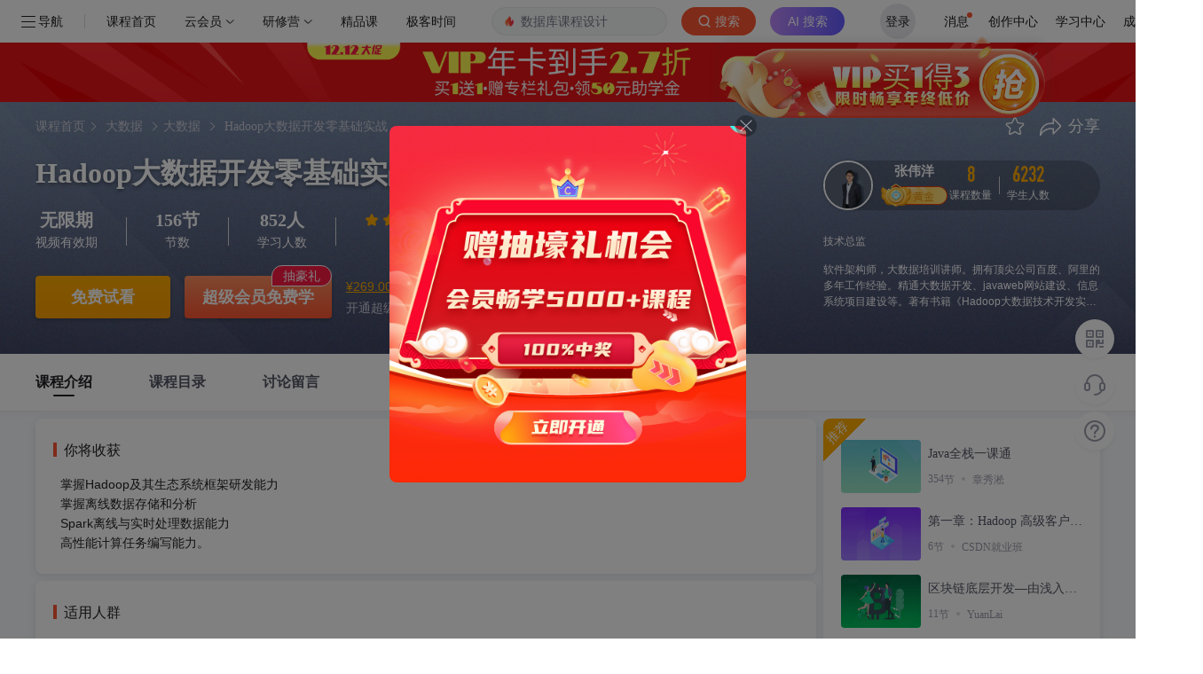

--- FILE ---
content_type: text/html; charset=utf-8
request_url: https://edu.csdn.net/course/detail/36633
body_size: 29762
content:
<!doctype html><html lang="zh" data-server-rendered="true"><head><title>Hadoop大数据开发零基础实战_在线视频教程-CSDN程序员研修院</title> <meta name="keywords" content="大数据Hadoop离线计算与存储张伟洋,大数据Hadoop离线计算与存储,Hadoop离线计算与存储视频学习教程"> <meta name="description" content="掌握Hadoop及其生态系统框架研发能力,掌握离线数据存储和分析,Spark离线与实时处理数据能力,高性能计算任务编写能力。"> <meta http-equiv="content-type" content="text/html;charset=utf-8"> <meta name="viewport" content="initial-scale=1, maximum-scale=1, user-scalable=no, minimal-ui"> <meta name="referrer" content="always"> <!----> <!----> <!----> <!----> <!----> <!----> <!----> <link rel="shortcut icon" href="https://g.csdnimg.cn/static/logo/favicon32.ico" type="image/x-icon"> <!----> <!----> 
          <meta name="toolbar" content={"type":"0","model":"mini"} />
       
          <meta name="report" content={"spm":"1002.2001"} />
       <script src="https://g.csdnimg.cn/??lib/jquery/1.12.4/jquery.min.js,user-tooltip/2.2/user-tooltip.js,lib/qrcode/1.0.0/qrcode.min.js"></script> <!----> <script src='//g.csdnimg.cn/common/csdn-report/report.js' type='text/javascript'></script> <!----> 
          <script src="https://g.csdnimg.cn/common/csdn-login-box/csdn-login-box.js"></script>
       <!----> 
         <script src="https://g.csdnimg.cn/collection-box/2.1.0/collection-box.js"></script> <!----> <!----> <!----> <!---->  <script src="https://g.csdnimg.cn/edu-toolbar-menu/1.0.0/edu-toolbar-menu.js"></script> <!----> 
         <script src="https://g.csdnimg.cn/common/csdn-toolbar/csdn-toolbar.js"></script>
       
        <script src="https://g.csdnimg.cn/common/bbs-comment/bbs-comment.umd.js"></script>
      <link rel="stylesheet" href="https://csdnimg.cn/release/educms/public/css/common.7c38ae65.css"><link rel="stylesheet" href="https://csdnimg.cn/release/educms/public/css/tpl/edu-course-detail/index.568ecb4a.css"></head> <body><!----> <div id="app"><div><div class="main"><div class="page-container page-component"><div><!----> <div class="home_wrap"><div id="floor-edu-nav-v2_357" data-editor="{&quot;type&quot;:&quot;floor&quot;,&quot;pageId&quot;:71,&quot;floorId&quot;:357}" floor-index="0" class="editMode" data-v-24634edc><div id="little_search" comp-data="[object Object]" class="edu_nav_shadow" data-v-24634edc><div class="floor"><div class="edu_nav v2" style="display:none;" data-v-6dadedfe><div class="edu_nav_left" style="display:flex" data-v-6dadedfe><div style="margin-left: 20px;min-width:fit-content;" data-v-6dadedfe><div class="el-dropdown" data-v-6dadedfe><div data-v-6dadedfe><svg viewBox="0 0 1024 1024" version="1.1" xmlns="http://www.w3.org/2000/svg" p-id="1796" class="menu-icon" style="width:1em;height:1em;vertical-align:middle;overflow:hidden;" data-v-6dadedfe><path d="M904 160H120c-4.4 0-8 3.6-8 8v64c0 4.4 3.6 8 8 8h784c4.4 0 8-3.6 8-8v-64c0-4.4-3.6-8-8-8zM904 784H120c-4.4 0-8 3.6-8 8v64c0 4.4 3.6 8 8 8h784c4.4 0 8-3.6 8-8v-64c0-4.4-3.6-8-8-8zM904 472H120c-4.4 0-8 3.6-8 8v64c0 4.4 3.6 8 8 8h784c4.4 0 8-3.6 8-8v-64c0-4.4-3.6-8-8-8z" p-id="1797" data-v-6dadedfe></path></svg> <span class="nav-btn" data-v-6dadedfe>导航</span></div> <ul class="el-dropdown-menu el-popper" style="display:none;" data-v-6dadedfe><li tabindex="-1" class="el-dropdown-menu__item nav-li" data-v-6dadedfe><!----><a href="https://www.csdn.net/?spm=1003.2018.1000.2115" target="_blank=g" data-v-6dadedfe>首页</a></li><li tabindex="-1" class="el-dropdown-menu__item nav-li" data-v-6dadedfe><!----><a href="https://blog.csdn.net/" target="_blank=g" data-v-6dadedfe>博客</a></li><li tabindex="-1" class="el-dropdown-menu__item nav-li" data-v-6dadedfe><!----><a href="https://edu.csdn.net/" target="_blank=g" data-v-6dadedfe>专栏课程</a></li><li tabindex="-1" class="el-dropdown-menu__item nav-li" data-v-6dadedfe><!----><a href="https://download.csdn.net/" target="_blank=g" data-v-6dadedfe>下载</a></li><li tabindex="-1" class="el-dropdown-menu__item nav-li" data-v-6dadedfe><!----><a href="https://ask.csdn.net/" target="_blank=g" data-v-6dadedfe>问答</a></li><li tabindex="-1" class="el-dropdown-menu__item nav-li" data-v-6dadedfe><!----><a href="https://bbs.csdn.net/" target="_blank=g" data-v-6dadedfe>社区</a></li><li tabindex="-1" class="el-dropdown-menu__item nav-li" data-v-6dadedfe><!----><a href="https://plugin.csdn.net/?utm_source=toolbar" target="_blank=g" data-v-6dadedfe>插件</a></li><li tabindex="-1" class="el-dropdown-menu__item nav-li" data-v-6dadedfe><!----><a href="https://ac.csdn.net/?short_code=13271b93" target="_blank=g" data-v-6dadedfe>认证</a></li></ul></div></div> <div class="vertical-divider" data-v-6dadedfe></div> <a href="https://edu.csdn.net/" data-v-6dadedfe><img title="CSDN超级会员" src="https://img-home.csdnimg.cn/images/20201124032511.png" width="80" data-v-6dadedfe></a> <div class="nav-box" data-v-6dadedfe><!----></div></div> <form action="https://edu.csdn.net" target="_blank" class="toolbar-search-form" data-v-6dadedfe><input id="toolbar-search-input" autocomplete="off" type="text" value name="key" class="search-input" data-v-6dadedfe> <button type="submit" class="search-btn" data-v-6dadedfe><i data-v-6dadedfe></i><span style="color:#fff" data-v-6dadedfe>搜索</span></button></form> <div class="edu-nav-right" data-v-6dadedfe><span data-v-5ad7f675 data-v-6dadedfe><a href="https://passport.csdn.net/account/login" class="login-btn" data-v-5ad7f675>登录/注册</a></span> <ul class="nav-menu" data-v-6dadedfe><li data-v-6dadedfe><a href="https://mp-edu.csdn.net/?spm=1003.2000.3001.4261" target="_blank" data-v-6dadedfe>讲师平台</a></li> <li data-v-6dadedfe><a href="https://edu.csdn.net/?spm=1003.2000.3001.4260" target="_blank" data-v-6dadedfe>我的学习</a></li> <li data-v-6dadedfe><a href="https://i.csdn.net/#/msg/index" target="_blank" data-v-6dadedfe>消息</a></li></ul></div></div></div></div></div><div id="floor-detail-content_358" data-editor="{&quot;type&quot;:&quot;floor&quot;,&quot;pageId&quot;:71,&quot;floorId&quot;:358}" floor-index="1" class="editMode" data-v-24634edc><div comp-data="[object Object]" floor-data="[object Object]" data-v-fc200632 data-v-24634edc><!----> <div class="banner_wrapper" data-v-3dcd6977 data-v-fc200632><div class="banner page-container clearfix" data-v-3dcd6977><div class="left fl" data-v-3dcd6977><p class="banner_nav" data-v-3dcd6977><a href="https://edu.csdn.net" style="margin-right:-4px;" data-v-3dcd6977>课程首页</a><i data-v-3dcd6977></i> <a target="_blank" href="https://edu.csdn.net/course/0-20865-0-0-1-1.html" data-v-3dcd6977>大数据</a><i data-v-3dcd6977></i><a target="_blank" href="https://edu.csdn.net/course/0-20865-328-0-1-1.html" data-v-3dcd6977>大数据</a><i data-v-3dcd6977></i> <a href="" target="_blank" data-v-3dcd6977>Hadoop大数据开发零基础实战</a><i data-v-3dcd6977></i></p> <div class="tit_box clearfix" data-v-3dcd6977><h1 class="title" data-v-3dcd6977><!---->
        Hadoop大数据开发零基础实战
      </h1> <!----></div> <div class="desc_2" data-v-3dcd6977><div class="item" data-v-3dcd6977><span class="num" data-v-3dcd6977>无限期</span> <span class="text" data-v-3dcd6977>视频有效期</span></div> <div class="pipe" data-v-3dcd6977></div> <div class="item" data-v-3dcd6977><span class="num" data-v-3dcd6977>156节</span> <span class="text" data-v-3dcd6977>节数</span></div> <div class="pipe" data-v-3dcd6977></div> <div class="item" data-v-3dcd6977><span class="num" data-v-3dcd6977>852人</span> <span class="text" data-v-3dcd6977>学习人数</span></div> <div class="pipe" data-v-3dcd6977></div> <div class="item" data-v-3dcd6977><div class="all_star no_pack_tags" data-v-0755ff8a data-v-3dcd6977><div role="slider" aria-valuenow="3.9" aria-valuetext="" aria-valuemin="0" aria-valuemax="5" tabindex="0" class="el-rate" data-v-0755ff8a><span class="el-rate__item" style="cursor:auto;"><i class="el-rate__icon iconfont el-custom-star" style="color:#FFAA00;"><!----></i></span><span class="el-rate__item" style="cursor:auto;"><i class="el-rate__icon iconfont el-custom-star" style="color:#FFAA00;"><!----></i></span><span class="el-rate__item" style="cursor:auto;"><i class="el-rate__icon iconfont el-custom-star" style="color:#FFAA00;"><!----></i></span><span class="el-rate__item" style="cursor:auto;"><i class="el-rate__icon iconfont el-custom-star" style="color:#EFF2F7;"><i class="el-rate__decimal iconfont el-custom-star" style="color:#FFAA00;width:90%;"></i></i></span><span class="el-rate__item" style="cursor:auto;"><i class="el-rate__icon iconfont el-custom-star" style="color:#EFF2F7;"><!----></i></span><span class="el-rate__text" style="color:#ffaa00;"></span></div> <div class="score_wrapper" data-v-0755ff8a><div class="current_score" data-v-0755ff8a>
      3.9分
    </div></div></div> <span class="text" data-v-3dcd6977>课程评分</span></div></div> <div class="banner_price_wrapper" data-v-7414505a data-v-3dcd6977><div class="price_info" data-v-7414505a><div class="free_trial" data-v-7414505a><a href="https://passport.csdn.net/account/login" target="_self" data-report-click="{ &quot;mod&quot;: &quot;1594034630_002&quot;, &quot;spm&quot;: &quot;3001.4140&quot; }" data-report-view="{ &quot;mod&quot;: &quot;1594034630_002&quot; }" data-report-query="spm=3001.4140" data-v-7414505a>免费试看</a></div> <div class="nbtn buy_now" data-v-7414505a><a href="javascript:;" data-report-click="{ &quot;mod&quot;: &quot;1594034630_017&quot;, &quot;spm&quot;: &quot;3001.4163&quot; }" data-report-view="{ &quot;mod&quot;: &quot;1594034630_017&quot; }" data-report-query="spm=3001.4163" data-v-7414505a>超级会员免费学</a> <span class="gift" data-v-7414505a>抽豪礼</span></div> <!----> <div class="buybox" data-v-7414505a><div data-report-click="{ &quot;mod&quot;: &quot;1594034630_017&quot;, &quot;spm&quot;: &quot;3001.4163&quot; }" data-report-view="{ &quot;mod&quot;: &quot;1594034630_017&quot; }" class="link-box qr_code_wrapper_top nologin" data-v-7414505a>
          ¥269.00单独购买
          <div class="qr_code_wrapper" data-v-7414505a><div class="qr_code_box" data-v-7414505a><div class="scan_code" data-v-7414505a><div class="icon_item" data-v-7414505a><div class="icon_wechat" data-v-7414505a></div> <span data-v-7414505a>微信</span></div> <div class="icon_item" data-v-7414505a><div class="icon_alipay" data-v-7414505a></div> <span data-v-7414505a>支付宝</span></div> <div class="icon_item" data-v-7414505a><div class="icon_jdpay" data-v-7414505a></div> <span data-v-7414505a>京东</span></div></div> <!----></div></div></div>
        开通超级会员专栏·视频免费学
      </div> <!----></div> <div class="el-dialog__wrapper exchange-dialog" style="display:none;" data-v-b874b41e data-v-7414505a><div role="dialog" aria-modal="true" aria-label="请确认" class="el-dialog" style="margin-top:15vh;width:480px;"><div class="el-dialog__header"><span class="el-dialog__title">请确认</span><button type="button" aria-label="Close" class="el-dialog__headerbtn"><i class="el-dialog__close el-icon el-icon-close"></i></button></div><!----><div class="el-dialog__footer"><span class="dialog-footer" data-v-b874b41e><button type="button" class="el-button cancel-btn el-button--default el-button--mini" data-v-b874b41e><!----><!----><span>取消</span></button> <button type="button" class="el-button confirm-btn el-button--primary el-button--mini" data-v-b874b41e><!----><!----><span>立即兑换</span></button></span></div></div></div> <div class="el-dialog__wrapper" style="display:none;z-index:10000;" data-v-7414505a><div role="dialog" aria-modal="true" aria-label="兑换课程" class="el-dialog" style="margin-top:14%;width:640px;"><div class="el-dialog__header"><span class="el-dialog__title">兑换课程</span><button type="button" aria-label="Close" class="el-dialog__headerbtn"><i class="el-dialog__close el-icon el-icon-close"></i></button></div><!----><div class="el-dialog__footer"><div class="d-flex align-items-center member-redemption-opt-box" data-v-7414505a><p class="notice" data-v-7414505a>
        剩余兑换次数
        <span style="color:#fc5531;" data-v-7414505a>0</span>
        次，是否确认兑换？
      </p> <div class="ml-auto" data-v-7414505a><button type="button" class="el-button btn-cancel btn-minw el-button--default el-button--medium is-round" data-v-7414505a><!----><!----><span>取消
        </span></button> <button type="button" class="el-button btn-opt el-button--primary el-button--medium is-round" data-v-7414505a><!----><!----><span>确认兑换</span></button></div></div></div></div></div></div> <!----></div> <div class="right fr" data-v-3dcd6977><div class="operate" data-v-3dcd6977><div data-report-click="{ &quot;mod&quot;: &quot;1594034630_004&quot;, &quot;spm&quot;: &quot;3001.4142&quot; }" data-report-view="{ &quot;mod&quot;: &quot;1594034630_004&quot; }" data-report-query="spm=3001.4142" class="icon_banner_star" data-v-3dcd6977></div> <div class="icon_banner_share" data-v-3dcd6977><img src="[data-uri]" alt data-v-3dcd6977> <span class="span_share" data-v-3dcd6977>分享</span> <div class="share_box_wrapper" data-v-3dcd6977><div class="poster" data-v-4216e15f data-v-3dcd6977><img width="100%" height="232px" src="https://csdnimg.cn/release/educms/public/img/IT.8bd91ef3.png" alt="分享海报" class="share-post" style="object-fit: cover" data-v-4216e15f> <div class="share-content" data-v-4216e15f><div class="share-content-text" data-v-4216e15f><img src="https://img-bss.csdnimg.cn/2021122317291690.jpg?imageMogr2/auto-orient/thumbnail/150x150!/format/jpg" alt="用户头像" class="avatar" data-v-4216e15f> <p class="title line-3" data-v-4216e15f>Hadoop大数据开发零基础实战</p> <div class="desc line-3" data-v-4216e15f>2022最新课程，本课程适合在校大学生、大数据从业人员以及期望通过学习大数据跻身IT行业的人员，学习本课程需要具备一定的Java语言编程基础。
课程特色：以Hadoop生态和Spark生态系统为基础，围绕Hadoop对Zookeeper、Flume、Kafka等众多组件框架进行了深入讲解，从安装到底层原理，由浅入深，每个框架均配置有多个实战需求，最后通过案例实战，带领学员对大数据的实际应用有更深层次的理解和思考。

Spark生态课程从大数据重要的语言基础Scala讲起，并对重要框架Spark进行了深入讲解，内容包括Spark框架的基本使用以及案例分析。采用最新的架构体系，对案例中可能涉及的普遍需求和疑难需求进行了详细讲解，能广泛适配大部分企业的大数据处理系统。
掌握能力：掌握Hadoop研发能力、掌握离线数据存储和分析、掌握离线和实时数据的处理能力、Spark处理数据能力、高性能计算任务编写能力。胜任职位：Hadoop研发工程师、ETL工程师、数据仓库工程师、离线分析工程师、Spark实时处理工程师。




</div> <input id="url" value="" style="position:absolute;opacity:0;z-index:-999;" data-v-4216e15f> <div data-clipboard-target="#url" class="copy-btn" data-v-4216e15f>复制链接</div></div> <div style="flex: 0 0 6px" data-v-4216e15f></div> <div class="share-content-qr_code" data-v-4216e15f><img src="" width="65px" height="65px" data-v-4216e15f> <div data-v-4216e15f>扫一扫</div></div></div> <div class="select-poster" data-v-4216e15f><input type="button" class="refresh-icon" data-v-4216e15f> <div class="tags-list" data-v-4216e15f><span class="poster-tag selected" data-v-4216e15f>IT</span> <span class="poster-tag" data-v-4216e15f>节气</span></div></div></div></div></div></div> <div class="lecturer-info-box" data-v-a39d224e data-v-3dcd6977><div class="info" data-v-a39d224e><a data-report-click="{ &quot;mod&quot;: &quot;1594034630_006&quot;, &quot;spm&quot;: &quot;3001.4144&quot; }" data-report-view="{ &quot;mod&quot;: &quot;1594034630_006&quot; }" data-report-query="spm=3001.4144" href="https://edu.csdn.net/lecturer/2324" target="_blank" class="link" data-v-a39d224e><div class="avatar" data-v-a39d224e><img src="https://img-bss.csdnimg.cn/2021122317291690.jpg?imageMogr2/auto-orient/thumbnail/150x150!/format/jpg" alt data-v-a39d224e></div> <div class="lecturer" data-v-a39d224e><span class="realname" data-v-a39d224e>张伟洋</span> <div class="segment gold" data-v-a39d224e><div class="level-info-box" data-v-a39d224e><div class="pos-box" data-v-a39d224e><div class="medal-box d-flex align-items-center" data-v-a39d224e><span class="segment gold" data-v-a39d224e></span> <span class="medal-name" data-v-a39d224e>lv: 黄金讲师</span></div> <p class="notice" data-v-a39d224e><span class="notice-icon" data-v-a39d224e>升级</span>
                再获取119荣耀值升级成铂金讲师
              </p> <div class="medel-progress-box" data-v-a39d224e><div class="medel-progress" style="width:76%;" data-v-a39d224e></div> <i class="icon-medal gold" style="left:76%;" data-v-a39d224e></i></div> <div class="level-info" data-v-a39d224e>
                当前荣耀值：
                <span class="level" data-v-a39d224e>382</span> <span class="full-level-scroll float-right" data-v-a39d224e>501</span></div></div></div></div></div></a> <div class="course_num" data-v-a39d224e><span class="num" data-v-a39d224e>8</span> <span class="text" data-v-a39d224e>课程数量</span></div> <div class="pipe" data-v-a39d224e></div> <div class="student_num" data-v-a39d224e><span class="num" data-v-a39d224e>6232</span> <span class="text" data-v-a39d224e>学生人数</span></div></div> <div class="identity" data-v-a39d224e>技术总监</div> <div class="intro" data-v-a39d224e><div class="intro_content" data-v-a39d224e>软件架构师，大数据培训讲师。拥有顶尖公司百度、阿里的多年工作经验。精通大数据开发、javaweb网站建设、信息系统项目建设等。著有书籍《Hadoop大数据技术开发实战》《Spark大数据分析实战》。</div> <div class="instructors_wrapper" data-v-a39d224e><div class="instructors" data-v-a39d224e>软件架构师，大数据培训讲师。拥有顶尖公司百度、阿里的多年工作经验。精通大数据开发、javaweb网站建设、信息系统项目建设等。著有书籍《Hadoop大数据技术开发实战》《Spark大数据分析实战》。</div></div></div></div></div></div></div> <div id="course_detail_nav_wrapper" class="course_detail_nav_wrapper" data-v-fc200632><div class="course_detail_nav page-container" data-v-fc200632><ul class="clearfix" data-v-fc200632><!----> <li class="fl active" data-v-fc200632><a data-v-fc200632>课程介绍</a></li> <li class="fl" data-v-fc200632><a data-v-fc200632>课程目录</a></li> <li class="fl" data-v-fc200632><a data-v-fc200632>讨论留言</a></li> <!----></ul></div></div> <div class="content_wrapper" data-v-fc200632><div class="page-container clearfix" data-v-fc200632><div class="left fl" data-v-fc200632><!----> <div class="course_intro_wrapper course_item" data-v-e60a92b0 data-v-fc200632><div id="will_reap" class="area will_reap" data-v-e60a92b0><p class="title" data-v-e60a92b0><span data-v-e60a92b0></span>你将收获
    </p> <div class="content" data-v-e60a92b0><p data-v-e60a92b0>掌握Hadoop及其生态系统框架研发能力</p><p data-v-e60a92b0>掌握离线数据存储和分析</p><p data-v-e60a92b0>Spark离线与实时处理数据能力</p><p data-v-e60a92b0>高性能计算任务编写能力。</p></div> <span class="icon_see_more" data-v-e60a92b0></span></div> <div id="for_people" class="area for_people" data-v-e60a92b0><p class="title" data-v-e60a92b0><span data-v-e60a92b0></span>适用人群
    </p> <div class="content" style="white-space:pre-line;" data-v-e60a92b0>课程可作为Hadoop大数据开发人员的入门课程，具备一定的Java语言基础即可学习。</div> <span class="icon_see_more" data-v-e60a92b0></span></div> <div id="course_intro" class="area course_intro" data-v-e60a92b0><p class="title" data-v-e60a92b0><span data-v-e60a92b0></span>课程介绍
    </p> <div class="content" data-v-e60a92b0><h1 class="u-ctn-intro j-course-user-box" style="padding: 0px; margin: 0px 0px 40px; color: #444444; font-family: Arial, 'Hiragino Sans GB', 微软雅黑, Helvetica, 'sans-serif'; font-size: 14px; background-color: #ffffff;"><span style="color: #666666; font-family: 微软雅黑;"><span style="color: #e03e2d;"><strong>2022最新课程，</strong></span>本课程适合在校大学生、大数据从业人员以及期望通过学习大数据跻身IT行业的人员，学习本课程需要具备一定的Java语言编程基础。</span></h1>
<div class="u-ctn-intro j-course-user-box" style="padding: 0px; margin: 0px 0px 40px; color: #444444; font-family: Arial, 'Hiragino Sans GB', 微软雅黑, Helvetica, 'sans-serif'; font-size: 14px; background-color: #ffffff;"><span style="color: #666666; font-family: 微软雅黑;"><strong>课程特色：</strong>以Hadoop生态和Spark生态系统为基础，围绕Hadoop对Zookeeper、Flume、Kafka等众多组件框架进行了深入讲解，从安装到底层原理，由浅入深，每个框架均配置有多个实战需求，最后通过案例实战，带领学员对大数据的实际应用有更深层次的理解和思考。</span></div>
<div class="u-ctn-intro u-ctn-intro-last" style="padding: 0px; margin: 0px 0px 20px; color: #444444; font-family: Arial, 'Hiragino Sans GB', 微软雅黑, Helvetica, 'sans-serif'; font-size: 14px; background-color: #ffffff;">
<div class="cintrocon j-courseintro" style="padding: 0px; margin: 0px; line-height: 23px; font-family: 微软雅黑; overflow-wrap: break-word; color: #666666;">Spark生态课程从大数据重要的语言基础Scala讲起，并对重要框架Spark进行了深入讲解，内容包括Spark框架的基本使用以及案例分析。采用最新的架构体系，对案例中可能涉及的普遍需求和疑难需求进行了详细讲解，能广泛适配大部分企业的大数据处理系统。</div>
<div class="cintrocon j-courseintro" style="padding: 0px; margin: 0px; line-height: 23px; font-family: 微软雅黑; overflow-wrap: break-word; color: #666666;"><br /><strong>掌握能力：</strong>掌握Hadoop研发能力、掌握离线数据存储和分析、掌握离线和实时数据的处理能力、Spark处理数据能力、高性能计算任务编写能力。<br /><strong>胜任职位：</strong>Hadoop研发工程师、ETL工程师、数据仓库工程师、离线分析工程师、Spark实时处理工程师。</div>
<div class="cintrocon j-courseintro" style="padding: 0px; margin: 0px; line-height: 23px; font-family: 微软雅黑; overflow-wrap: break-word; color: #666666;"><img src="https://img-bss.csdnimg.cn/202201120836363084.png" alt="" /></div>
<div class="cintrocon j-courseintro" style="padding: 0px; margin: 0px; line-height: 23px; font-family: 微软雅黑; overflow-wrap: break-word; color: #666666;"><img src="https://img-bss.csdnimg.cn/202201120835098492.png" alt="" /></div>
<div class="cintrocon j-courseintro" style="padding: 0px; margin: 0px; line-height: 23px; font-family: 微软雅黑; overflow-wrap: break-word; color: #666666;"><img src="https://img-bss.csdnimg.cn/202201120835217678.png" alt="" /></div>
<div class="cintrocon j-courseintro" style="padding: 0px; margin: 0px; line-height: 23px; font-family: 微软雅黑; overflow-wrap: break-word; color: #666666;"><img src="https://img-bss.csdnimg.cn/202201121249007219.png" alt="" /></div>
</div></div> <div class="see_more_button" data-v-e60a92b0><span class="see_more_intro" style="display:none;" data-v-e60a92b0>查看更多</span> <span class="icon_see_more_intro" data-v-e60a92b0></span></div></div> <!----></div> <div class="course_catalog_wrapper course_item" data-v-7253d06e data-v-fc200632><p class="course_catalog_title" data-v-7253d06e><span data-v-7253d06e></span>课程目录
  </p> <div class="course-toc-box" data-v-7253d06e><div class="toc el-row" data-v-7253d06e><div class="el-col el-col-24" data-v-7253d06e><ul role="menubar" class="course-toc el-menu" style="background-color:;" data-v-7253d06e><li role="menuitem" aria-haspopup="true" class="el-submenu" data-v-7253d06e><div class="el-submenu__title" style="padding-left:20px;color:;background-color:;"><span class="title" data-v-7253d06e>第一章：Hadoop离线计算与存储</span><i class="el-submenu__icon-arrow el-icon-arrow-down"></i></div><ul role="menu" class="el-menu el-menu--inline" style="background-color:;display:none;"> <li class="el-menu-item-group" data-v-7253d06e><div class="el-menu-item-group__title" style="padding-left:40px;"></div><ul><li role="menuitem" tabindex="-1" data-syllabus-id="s77053" class="el-menu-item is-active" style="padding-left:40px;color:;background-color:;" data-v-7253d06e><div class="toc-item aaa" data-v-266730be data-v-7253d06e><i class="icon-video" data-v-266730be></i> <a href="/learn/36633/562150" data-report-click="{ &quot;mod&quot;: &quot;1594034630_005&quot;, &quot;spm&quot;: &quot;3001.4143&quot; }" data-report-view="{ &quot;mod&quot;: &quot;1594034630_005&quot; }" data-report-query="spm=3001.4143" target="_blank" data-v-266730be><span title="Hadoop生态系统总体架构" class="name free" data-v-266730be>Hadoop生态系统总体架构</span></a> <!----> <i class="icon-free" data-v-266730be></i> <!----> <span class="time" data-v-266730be>14:45</span> <span class="start_learning" data-v-266730be>开始学习</span></div></li><li role="menuitem" tabindex="-1" data-syllabus-id="s77053" class="el-menu-item" style="padding-left:40px;color:;background-color:;" data-v-7253d06e><div class="toc-item aaa" data-v-266730be data-v-7253d06e><i class="icon-video" data-v-266730be></i> <a href="/learn/36633/562148" data-report-click="{ &quot;mod&quot;: &quot;1594034630_005&quot;, &quot;spm&quot;: &quot;3001.4143&quot; }" data-report-view="{ &quot;mod&quot;: &quot;1594034630_005&quot; }" data-report-query="spm=3001.4143" target="_blank" data-v-266730be><span title="VMWare新建虚拟机" class="name" data-v-266730be>VMWare新建虚拟机</span></a> <!----> <!----> <!----> <span class="time" data-v-266730be>10:29</span> <span class="start_learning" data-v-266730be>开始学习</span></div></li><li role="menuitem" tabindex="-1" data-syllabus-id="s77053" class="el-menu-item" style="padding-left:40px;color:;background-color:;" data-v-7253d06e><div class="toc-item aaa" data-v-266730be data-v-7253d06e><i class="icon-video" data-v-266730be></i> <a href="/learn/36633/562149" data-report-click="{ &quot;mod&quot;: &quot;1594034630_005&quot;, &quot;spm&quot;: &quot;3001.4143&quot; }" data-report-view="{ &quot;mod&quot;: &quot;1594034630_005&quot; }" data-report-query="spm=3001.4143" target="_blank" data-v-266730be><span title="CentOS7操作系统安装" class="name" data-v-266730be>CentOS7操作系统安装</span></a> <!----> <!----> <!----> <span class="time" data-v-266730be>14:02</span> <span class="start_learning" data-v-266730be>开始学习</span></div></li><li role="menuitem" tabindex="-1" data-syllabus-id="s77053" class="el-menu-item" style="padding-left:40px;color:;background-color:;" data-v-7253d06e><div class="toc-item aaa" data-v-266730be data-v-7253d06e><i class="icon-video" data-v-266730be></i> <a href="/learn/36633/562151" data-report-click="{ &quot;mod&quot;: &quot;1594034630_005&quot;, &quot;spm&quot;: &quot;3001.4143&quot; }" data-report-view="{ &quot;mod&quot;: &quot;1594034630_005&quot; }" data-report-query="spm=3001.4143" target="_blank" data-v-266730be><span title="Hadoop简介及核心组成" class="name free" data-v-266730be>Hadoop简介及核心组成</span></a> <!----> <i class="icon-free" data-v-266730be></i> <!----> <span class="time" data-v-266730be>02:43</span> <span class="start_learning" data-v-266730be>开始学习</span></div></li><li role="menuitem" tabindex="-1" data-syllabus-id="s77053" class="el-menu-item" style="padding-left:40px;color:;background-color:;" data-v-7253d06e><div class="toc-item aaa" data-v-266730be data-v-7253d06e><i class="icon-video" data-v-266730be></i> <a href="/learn/36633/562152" data-report-click="{ &quot;mod&quot;: &quot;1594034630_005&quot;, &quot;spm&quot;: &quot;3001.4143&quot; }" data-report-view="{ &quot;mod&quot;: &quot;1594034630_005&quot; }" data-report-query="spm=3001.4143" target="_blank" data-v-266730be><span title="HDFS体系架构与数据存储原理" class="name" data-v-266730be>HDFS体系架构与数据存储原理</span></a> <!----> <!----> <!----> <span class="time" data-v-266730be>11:15</span> <span class="start_learning" data-v-266730be>开始学习</span></div></li><li role="menuitem" tabindex="-1" data-syllabus-id="s77053" class="el-menu-item" style="padding-left:40px;color:;background-color:;" data-v-7253d06e><div class="toc-item aaa" data-v-266730be data-v-7253d06e><i class="icon-video" data-v-266730be></i> <a href="/learn/36633/562153" data-report-click="{ &quot;mod&quot;: &quot;1594034630_005&quot;, &quot;spm&quot;: &quot;3001.4143&quot; }" data-report-view="{ &quot;mod&quot;: &quot;1594034630_005&quot; }" data-report-query="spm=3001.4143" target="_blank" data-v-266730be><span title="Hadoop集群环境配置_关闭防火墙" class="name" data-v-266730be>Hadoop集群环境配置_关闭防火墙</span></a> <!----> <!----> <!----> <span class="time" data-v-266730be>04:41</span> <span class="start_learning" data-v-266730be>开始学习</span></div></li><li role="menuitem" tabindex="-1" data-syllabus-id="s77053" class="el-menu-item" style="padding-left:40px;color:;background-color:;" data-v-7253d06e><div class="toc-item aaa" data-v-266730be data-v-7253d06e><i class="icon-video" data-v-266730be></i> <a href="/learn/36633/562154" data-report-click="{ &quot;mod&quot;: &quot;1594034630_005&quot;, &quot;spm&quot;: &quot;3001.4143&quot; }" data-report-view="{ &quot;mod&quot;: &quot;1594034630_005&quot; }" data-report-query="spm=3001.4143" target="_blank" data-v-266730be><span title="Hadoop集群环境配置_设置固定IP" class="name" data-v-266730be>Hadoop集群环境配置_设置固定IP</span></a> <!----> <!----> <!----> <span class="time" data-v-266730be>14:25</span> <span class="start_learning" data-v-266730be>开始学习</span></div></li><li role="menuitem" tabindex="-1" data-syllabus-id="s77053" class="el-menu-item" style="padding-left:40px;color:;background-color:;" data-v-7253d06e><div class="toc-item aaa" data-v-266730be data-v-7253d06e><i class="icon-video" data-v-266730be></i> <a href="/learn/36633/562155" data-report-click="{ &quot;mod&quot;: &quot;1594034630_005&quot;, &quot;spm&quot;: &quot;3001.4143&quot; }" data-report-view="{ &quot;mod&quot;: &quot;1594034630_005&quot; }" data-report-query="spm=3001.4143" target="_blank" data-v-266730be><span title="Hadoop集群环境配置_修改主机名" class="name" data-v-266730be>Hadoop集群环境配置_修改主机名</span></a> <!----> <!----> <!----> <span class="time" data-v-266730be>02:45</span> <span class="start_learning" data-v-266730be>开始学习</span></div></li><li role="menuitem" tabindex="-1" data-syllabus-id="s77053" class="el-menu-item" style="padding-left:40px;color:;background-color:;" data-v-7253d06e><div class="toc-item aaa" data-v-266730be data-v-7253d06e><i class="icon-video" data-v-266730be></i> <a href="/learn/36633/562156" data-report-click="{ &quot;mod&quot;: &quot;1594034630_005&quot;, &quot;spm&quot;: &quot;3001.4143&quot; }" data-report-view="{ &quot;mod&quot;: &quot;1594034630_005&quot; }" data-report-query="spm=3001.4143" target="_blank" data-v-266730be><span title="Hadoop集群环境配置_安装JDK" class="name" data-v-266730be>Hadoop集群环境配置_安装JDK</span></a> <!----> <!----> <!----> <span class="time" data-v-266730be>15:49</span> <span class="start_learning" data-v-266730be>开始学习</span></div></li><li role="menuitem" tabindex="-1" data-syllabus-id="s77053" class="el-menu-item" style="padding-left:40px;color:;background-color:;" data-v-7253d06e><div class="toc-item aaa" data-v-266730be data-v-7253d06e><i class="icon-video" data-v-266730be></i> <a href="/learn/36633/562157" data-report-click="{ &quot;mod&quot;: &quot;1594034630_005&quot;, &quot;spm&quot;: &quot;3001.4143&quot; }" data-report-view="{ &quot;mod&quot;: &quot;1594034630_005&quot; }" data-report-query="spm=3001.4143" target="_blank" data-v-266730be><span title="Hadoop集群环境配置_克隆虚拟机" class="name" data-v-266730be>Hadoop集群环境配置_克隆虚拟机</span></a> <!----> <!----> <!----> <span class="time" data-v-266730be>06:39</span> <span class="start_learning" data-v-266730be>开始学习</span></div></li><li role="menuitem" tabindex="-1" data-syllabus-id="s77053" class="el-menu-item" style="padding-left:40px;color:;background-color:;" data-v-7253d06e><div class="toc-item aaa" data-v-266730be data-v-7253d06e><i class="icon-video" data-v-266730be></i> <a href="/learn/36633/562158" data-report-click="{ &quot;mod&quot;: &quot;1594034630_005&quot;, &quot;spm&quot;: &quot;3001.4143&quot; }" data-report-view="{ &quot;mod&quot;: &quot;1594034630_005&quot; }" data-report-query="spm=3001.4143" target="_blank" data-v-266730be><span title="Hadoop集群环境配置_修改克隆后主机的主机名和IP" class="name" data-v-266730be>Hadoop集群环境配置_修改克隆后主机的主机名和IP</span></a> <!----> <!----> <!----> <span class="time" data-v-266730be>07:28</span> <span class="start_learning" data-v-266730be>开始学习</span></div></li><li role="menuitem" tabindex="-1" data-syllabus-id="s77053" class="el-menu-item" style="padding-left:40px;color:;background-color:;" data-v-7253d06e><div class="toc-item aaa" data-v-266730be data-v-7253d06e><i class="icon-video" data-v-266730be></i> <a href="/learn/36633/562159" data-report-click="{ &quot;mod&quot;: &quot;1594034630_005&quot;, &quot;spm&quot;: &quot;3001.4143&quot; }" data-report-view="{ &quot;mod&quot;: &quot;1594034630_005&quot; }" data-report-query="spm=3001.4143" target="_blank" data-v-266730be><span title="Hadoop集群环境配置_配置主机名IP映射" class="name" data-v-266730be>Hadoop集群环境配置_配置主机名IP映射</span></a> <!----> <!----> <!----> <span class="time" data-v-266730be>15:42</span> <span class="start_learning" data-v-266730be>开始学习</span></div></li><li role="menuitem" tabindex="-1" data-syllabus-id="s77053" class="el-menu-item" style="padding-left:40px;color:;background-color:;" data-v-7253d06e><div class="toc-item aaa" data-v-266730be data-v-7253d06e><i class="icon-video" data-v-266730be></i> <a href="/learn/36633/562160" data-report-click="{ &quot;mod&quot;: &quot;1594034630_005&quot;, &quot;spm&quot;: &quot;3001.4143&quot; }" data-report-view="{ &quot;mod&quot;: &quot;1594034630_005&quot; }" data-report-query="spm=3001.4143" target="_blank" data-v-266730be><span title="Hadoop集群环境配置_配置SSH无密钥登录" class="name" data-v-266730be>Hadoop集群环境配置_配置SSH无密钥登录</span></a> <!----> <!----> <!----> <span class="time" data-v-266730be>29:23</span> <span class="start_learning" data-v-266730be>开始学习</span></div></li><li role="menuitem" tabindex="-1" data-syllabus-id="s77053" class="el-menu-item" style="padding-left:40px;color:;background-color:;" data-v-7253d06e><div class="toc-item aaa" data-v-266730be data-v-7253d06e><i class="icon-video" data-v-266730be></i> <a href="/learn/36633/562161" data-report-click="{ &quot;mod&quot;: &quot;1594034630_005&quot;, &quot;spm&quot;: &quot;3001.4143&quot; }" data-report-view="{ &quot;mod&quot;: &quot;1594034630_005&quot; }" data-report-query="spm=3001.4143" target="_blank" data-v-266730be><span title="Hadoop集群搭建（上）" class="name" data-v-266730be>Hadoop集群搭建（上）</span></a> <!----> <!----> <!----> <span class="time" data-v-266730be>29:18</span> <span class="start_learning" data-v-266730be>开始学习</span></div></li><li role="menuitem" tabindex="-1" data-syllabus-id="s77053" class="el-menu-item" style="padding-left:40px;color:;background-color:;" data-v-7253d06e><div class="toc-item aaa" data-v-266730be data-v-7253d06e><i class="icon-video" data-v-266730be></i> <a href="/learn/36633/562162" data-report-click="{ &quot;mod&quot;: &quot;1594034630_005&quot;, &quot;spm&quot;: &quot;3001.4143&quot; }" data-report-view="{ &quot;mod&quot;: &quot;1594034630_005&quot; }" data-report-query="spm=3001.4143" target="_blank" data-v-266730be><span title="Hadoop集群搭建（下）" class="name" data-v-266730be>Hadoop集群搭建（下）</span></a> <!----> <!----> <!----> <span class="time" data-v-266730be>25:07</span> <span class="start_learning" data-v-266730be>开始学习</span></div></li><li role="menuitem" tabindex="-1" data-syllabus-id="s77053" class="el-menu-item" style="padding-left:40px;color:;background-color:;" data-v-7253d06e><div class="toc-item aaa" data-v-266730be data-v-7253d06e><i class="icon-video" data-v-266730be></i> <a href="/learn/36633/562163" data-report-click="{ &quot;mod&quot;: &quot;1594034630_005&quot;, &quot;spm&quot;: &quot;3001.4143&quot; }" data-report-view="{ &quot;mod&quot;: &quot;1594034630_005&quot; }" data-report-query="spm=3001.4143" target="_blank" data-v-266730be><span title="HDFS主要组件" class="name" data-v-266730be>HDFS主要组件</span></a> <!----> <!----> <!----> <span class="time" data-v-266730be>07:23</span> <span class="start_learning" data-v-266730be>开始学习</span></div></li><li role="menuitem" tabindex="-1" data-syllabus-id="s77053" class="el-menu-item" style="padding-left:40px;color:;background-color:;" data-v-7253d06e><div class="toc-item aaa" data-v-266730be data-v-7253d06e><i class="icon-video" data-v-266730be></i> <a href="/learn/36633/562164" data-report-click="{ &quot;mod&quot;: &quot;1594034630_005&quot;, &quot;spm&quot;: &quot;3001.4143&quot; }" data-report-view="{ &quot;mod&quot;: &quot;1594034630_005&quot; }" data-report-query="spm=3001.4143" target="_blank" data-v-266730be><span title="HDFS常用Shell命令操作" class="name" data-v-266730be>HDFS常用Shell命令操作</span></a> <!----> <!----> <!----> <span class="time" data-v-266730be>06:42</span> <span class="start_learning" data-v-266730be>开始学习</span></div></li><li role="menuitem" tabindex="-1" data-syllabus-id="s77053" class="el-menu-item" style="padding-left:40px;color:;background-color:;" data-v-7253d06e><div class="toc-item aaa" data-v-266730be data-v-7253d06e><i class="icon-video" data-v-266730be></i> <a href="/learn/36633/562165" data-report-click="{ &quot;mod&quot;: &quot;1594034630_005&quot;, &quot;spm&quot;: &quot;3001.4143&quot; }" data-report-view="{ &quot;mod&quot;: &quot;1594034630_005&quot; }" data-report-query="spm=3001.4143" target="_blank" data-v-266730be><span title="HDFS与本地Linux系统的关系" class="name" data-v-266730be>HDFS与本地Linux系统的关系</span></a> <!----> <!----> <!----> <span class="time" data-v-266730be>08:13</span> <span class="start_learning" data-v-266730be>开始学习</span></div></li><li role="menuitem" tabindex="-1" data-syllabus-id="s77053" class="el-menu-item" style="padding-left:40px;color:;background-color:;" data-v-7253d06e><div class="toc-item aaa" data-v-266730be data-v-7253d06e><i class="icon-video" data-v-266730be></i> <a href="/learn/36633/562166" data-report-click="{ &quot;mod&quot;: &quot;1594034630_005&quot;, &quot;spm&quot;: &quot;3001.4143&quot; }" data-report-view="{ &quot;mod&quot;: &quot;1594034630_005&quot; }" data-report-query="spm=3001.4143" target="_blank" data-v-266730be><span title="HDFS JavaAPI文件操作" class="name" data-v-266730be>HDFS JavaAPI文件操作</span></a> <!----> <!----> <!----> <span class="time" data-v-266730be>18:59</span> <span class="start_learning" data-v-266730be>开始学习</span></div></li><li role="menuitem" tabindex="-1" data-syllabus-id="s77053" class="el-menu-item" style="padding-left:40px;color:;background-color:;" data-v-7253d06e><div class="toc-item aaa" data-v-266730be data-v-7253d06e><i class="icon-video" data-v-266730be></i> <a href="/learn/36633/562167" data-report-click="{ &quot;mod&quot;: &quot;1594034630_005&quot;, &quot;spm&quot;: &quot;3001.4143&quot; }" data-report-view="{ &quot;mod&quot;: &quot;1594034630_005&quot; }" data-report-query="spm=3001.4143" target="_blank" data-v-266730be><span title="MapReduce设计思想（上）" class="name" data-v-266730be>MapReduce设计思想（上）</span></a> <!----> <!----> <!----> <span class="time" data-v-266730be>13:06</span> <span class="start_learning" data-v-266730be>开始学习</span></div></li><li role="menuitem" tabindex="-1" data-syllabus-id="s77053" class="el-menu-item" style="padding-left:40px;color:;background-color:;" data-v-7253d06e><div class="toc-item aaa" data-v-266730be data-v-7253d06e><i class="icon-video" data-v-266730be></i> <a href="/learn/36633/562168" data-report-click="{ &quot;mod&quot;: &quot;1594034630_005&quot;, &quot;spm&quot;: &quot;3001.4143&quot; }" data-report-view="{ &quot;mod&quot;: &quot;1594034630_005&quot; }" data-report-query="spm=3001.4143" target="_blank" data-v-266730be><span title="MapReduce设计思想（下）" class="name" data-v-266730be>MapReduce设计思想（下）</span></a> <!----> <!----> <!----> <span class="time" data-v-266730be>10:04</span> <span class="start_learning" data-v-266730be>开始学习</span></div></li><li role="menuitem" tabindex="-1" data-syllabus-id="s77053" class="el-menu-item" style="padding-left:40px;color:;background-color:;" data-v-7253d06e><div class="toc-item aaa" data-v-266730be data-v-7253d06e><i class="icon-video" data-v-266730be></i> <a href="/learn/36633/562169" data-report-click="{ &quot;mod&quot;: &quot;1594034630_005&quot;, &quot;spm&quot;: &quot;3001.4143&quot; }" data-report-view="{ &quot;mod&quot;: &quot;1594034630_005&quot; }" data-report-query="spm=3001.4143" target="_blank" data-v-266730be><span title="案例实操：单词计数原理（上）" class="name" data-v-266730be>案例实操：单词计数原理（上）</span></a> <!----> <!----> <!----> <span class="time" data-v-266730be>22:25</span> <span class="start_learning" data-v-266730be>开始学习</span></div></li><li role="menuitem" tabindex="-1" data-syllabus-id="s77053" class="el-menu-item" style="padding-left:40px;color:;background-color:;" data-v-7253d06e><div class="toc-item aaa" data-v-266730be data-v-7253d06e><i class="icon-video" data-v-266730be></i> <a href="/learn/36633/562170" data-report-click="{ &quot;mod&quot;: &quot;1594034630_005&quot;, &quot;spm&quot;: &quot;3001.4143&quot; }" data-report-view="{ &quot;mod&quot;: &quot;1594034630_005&quot; }" data-report-query="spm=3001.4143" target="_blank" data-v-266730be><span title="案例实操：单词计数原理（下）" class="name" data-v-266730be>案例实操：单词计数原理（下）</span></a> <!----> <!----> <!----> <span class="time" data-v-266730be>05:01</span> <span class="start_learning" data-v-266730be>开始学习</span></div></li><li role="menuitem" tabindex="-1" data-syllabus-id="s77053" class="el-menu-item" style="padding-left:40px;color:;background-color:;" data-v-7253d06e><div class="toc-item aaa" data-v-266730be data-v-7253d06e><i class="icon-video" data-v-266730be></i> <a href="/learn/36633/562171" data-report-click="{ &quot;mod&quot;: &quot;1594034630_005&quot;, &quot;spm&quot;: &quot;3001.4143&quot; }" data-report-view="{ &quot;mod&quot;: &quot;1594034630_005&quot; }" data-report-query="spm=3001.4143" target="_blank" data-v-266730be><span title="案例实操：单词计数Java程序分析（上）" class="name" data-v-266730be>案例实操：单词计数Java程序分析（上）</span></a> <!----> <!----> <!----> <span class="time" data-v-266730be>22:19</span> <span class="start_learning" data-v-266730be>开始学习</span></div></li><li role="menuitem" tabindex="-1" data-syllabus-id="s77053" class="el-menu-item" style="padding-left:40px;color:;background-color:;" data-v-7253d06e><div class="toc-item aaa" data-v-266730be data-v-7253d06e><i class="icon-video" data-v-266730be></i> <a href="/learn/36633/562172" data-report-click="{ &quot;mod&quot;: &quot;1594034630_005&quot;, &quot;spm&quot;: &quot;3001.4143&quot; }" data-report-view="{ &quot;mod&quot;: &quot;1594034630_005&quot; }" data-report-query="spm=3001.4143" target="_blank" data-v-266730be><span title="案例实操：单词计数Java程序分析（中）" class="name" data-v-266730be>案例实操：单词计数Java程序分析（中）</span></a> <!----> <!----> <!----> <span class="time" data-v-266730be>31:32</span> <span class="start_learning" data-v-266730be>开始学习</span></div></li><li role="menuitem" tabindex="-1" data-syllabus-id="s77053" class="el-menu-item" style="padding-left:40px;color:;background-color:;" data-v-7253d06e><div class="toc-item aaa" data-v-266730be data-v-7253d06e><i class="icon-video" data-v-266730be></i> <a href="/learn/36633/562173" data-report-click="{ &quot;mod&quot;: &quot;1594034630_005&quot;, &quot;spm&quot;: &quot;3001.4143&quot; }" data-report-view="{ &quot;mod&quot;: &quot;1594034630_005&quot; }" data-report-query="spm=3001.4143" target="_blank" data-v-266730be><span title="案例实操：单词计数Java程序分析（下）" class="name" data-v-266730be>案例实操：单词计数Java程序分析（下）</span></a> <!----> <!----> <!----> <span class="time" data-v-266730be>06:40</span> <span class="start_learning" data-v-266730be>开始学习</span></div></li><li role="menuitem" tabindex="-1" data-syllabus-id="s77053" class="el-menu-item" style="padding-left:40px;color:;background-color:;" data-v-7253d06e><div class="toc-item aaa" data-v-266730be data-v-7253d06e><i class="icon-video" data-v-266730be></i> <a href="/learn/36633/562174" data-report-click="{ &quot;mod&quot;: &quot;1594034630_005&quot;, &quot;spm&quot;: &quot;3001.4143&quot; }" data-report-view="{ &quot;mod&quot;: &quot;1594034630_005&quot; }" data-report-query="spm=3001.4143" target="_blank" data-v-266730be><span title="案例实操：单词计数程序打包导出" class="name" data-v-266730be>案例实操：单词计数程序打包导出</span></a> <!----> <!----> <!----> <span class="time" data-v-266730be>02:21</span> <span class="start_learning" data-v-266730be>开始学习</span></div></li><li role="menuitem" tabindex="-1" data-syllabus-id="s77053" class="el-menu-item" style="padding-left:40px;color:;background-color:;" data-v-7253d06e><div class="toc-item aaa" data-v-266730be data-v-7253d06e><i class="icon-video" data-v-266730be></i> <a href="/learn/36633/562175" data-report-click="{ &quot;mod&quot;: &quot;1594034630_005&quot;, &quot;spm&quot;: &quot;3001.4143&quot; }" data-report-view="{ &quot;mod&quot;: &quot;1594034630_005&quot; }" data-report-query="spm=3001.4143" target="_blank" data-v-266730be><span title="案例实操：单词计数程序提交到集群运行" class="name" data-v-266730be>案例实操：单词计数程序提交到集群运行</span></a> <!----> <!----> <!----> <span class="time" data-v-266730be>19:41</span> <span class="start_learning" data-v-266730be>开始学习</span></div></li><li role="menuitem" tabindex="-1" data-syllabus-id="s77053" class="el-menu-item" style="padding-left:40px;color:;background-color:;" data-v-7253d06e><div class="toc-item aaa" data-v-266730be data-v-7253d06e><i class="icon-video" data-v-266730be></i> <a href="/learn/36633/562176" data-report-click="{ &quot;mod&quot;: &quot;1594034630_005&quot;, &quot;spm&quot;: &quot;3001.4143&quot; }" data-report-view="{ &quot;mod&quot;: &quot;1594034630_005&quot; }" data-report-query="spm=3001.4143" target="_blank" data-v-266730be><span title="Eclipse集成Maven，创建Hadoop Maven项目并打包" class="name" data-v-266730be>Eclipse集成Maven，创建Hadoop Maven项目并打包</span></a> <!----> <!----> <!----> <span class="time" data-v-266730be>11:15</span> <span class="start_learning" data-v-266730be>开始学习</span></div></li><li role="menuitem" tabindex="-1" data-syllabus-id="s77053" class="el-menu-item" style="padding-left:40px;color:;background-color:;" data-v-7253d06e><div class="toc-item aaa" data-v-266730be data-v-7253d06e><i class="icon-video" data-v-266730be></i> <a href="/learn/36633/562177" data-report-click="{ &quot;mod&quot;: &quot;1594034630_005&quot;, &quot;spm&quot;: &quot;3001.4143&quot; }" data-report-view="{ &quot;mod&quot;: &quot;1594034630_005&quot; }" data-report-query="spm=3001.4143" target="_blank" data-v-266730be><span title="案例实操：计算平均成绩_流程源码分析" class="name" data-v-266730be>案例实操：计算平均成绩_流程源码分析</span></a> <!----> <!----> <!----> <span class="time" data-v-266730be>21:26</span> <span class="start_learning" data-v-266730be>开始学习</span></div></li><li role="menuitem" tabindex="-1" data-syllabus-id="s77053" class="el-menu-item" style="padding-left:40px;color:;background-color:;" data-v-7253d06e><div class="toc-item aaa" data-v-266730be data-v-7253d06e><i class="icon-video" data-v-266730be></i> <a href="/learn/36633/562178" data-report-click="{ &quot;mod&quot;: &quot;1594034630_005&quot;, &quot;spm&quot;: &quot;3001.4143&quot; }" data-report-view="{ &quot;mod&quot;: &quot;1594034630_005&quot; }" data-report-query="spm=3001.4143" target="_blank" data-v-266730be><span title="案例实操：计算平均成绩_应用程序提交" class="name" data-v-266730be>案例实操：计算平均成绩_应用程序提交</span></a> <!----> <!----> <!----> <span class="time" data-v-266730be>07:48</span> <span class="start_learning" data-v-266730be>开始学习</span></div></li><li role="menuitem" tabindex="-1" data-syllabus-id="s77053" class="el-menu-item" style="padding-left:40px;color:;background-color:;" data-v-7253d06e><div class="toc-item aaa" data-v-266730be data-v-7253d06e><i class="icon-video" data-v-266730be></i> <a href="/learn/36633/562179" data-report-click="{ &quot;mod&quot;: &quot;1594034630_005&quot;, &quot;spm&quot;: &quot;3001.4143&quot; }" data-report-view="{ &quot;mod&quot;: &quot;1594034630_005&quot; }" data-report-query="spm=3001.4143" target="_blank" data-v-266730be><span title="案例实操：计算平均成绩_数据规范问题" class="name" data-v-266730be>案例实操：计算平均成绩_数据规范问题</span></a> <!----> <!----> <!----> <span class="time" data-v-266730be>02:14</span> <span class="start_learning" data-v-266730be>开始学习</span></div></li><li role="menuitem" tabindex="-1" data-syllabus-id="s77053" class="el-menu-item" style="padding-left:40px;color:;background-color:;" data-v-7253d06e><div class="toc-item aaa" data-v-266730be data-v-7253d06e><i class="icon-video" data-v-266730be></i> <a href="/learn/36633/562180" data-report-click="{ &quot;mod&quot;: &quot;1594034630_005&quot;, &quot;spm&quot;: &quot;3001.4143&quot; }" data-report-view="{ &quot;mod&quot;: &quot;1594034630_005&quot; }" data-report-query="spm=3001.4143" target="_blank" data-v-266730be><span title="YARN工作原理及流程" class="name" data-v-266730be>YARN工作原理及流程</span></a> <!----> <!----> <!----> <span class="time" data-v-266730be>17:21</span> <span class="start_learning" data-v-266730be>开始学习</span></div></li><li role="menuitem" tabindex="-1" data-syllabus-id="s77053" class="el-menu-item" style="padding-left:40px;color:;background-color:;" data-v-7253d06e><div class="toc-item aaa" data-v-266730be data-v-7253d06e><i class="icon-video" data-v-266730be></i> <a href="/learn/36633/562181" data-report-click="{ &quot;mod&quot;: &quot;1594034630_005&quot;, &quot;spm&quot;: &quot;3001.4143&quot; }" data-report-view="{ &quot;mod&quot;: &quot;1594034630_005&quot; }" data-report-query="spm=3001.4143" target="_blank" data-v-266730be><span title="MapReduce在YARN上的工作流程" class="name" data-v-266730be>MapReduce在YARN上的工作流程</span></a> <!----> <!----> <!----> <span class="time" data-v-266730be>06:28</span> <span class="start_learning" data-v-266730be>开始学习</span></div></li><li role="menuitem" tabindex="-1" data-syllabus-id="s77053" class="el-menu-item" style="padding-left:40px;color:;background-color:;" data-v-7253d06e><div class="toc-item aaa" data-v-266730be data-v-7253d06e><i class="icon-video" data-v-266730be></i> <a href="/learn/36633/562182" data-report-click="{ &quot;mod&quot;: &quot;1594034630_005&quot;, &quot;spm&quot;: &quot;3001.4143&quot; }" data-report-view="{ &quot;mod&quot;: &quot;1594034630_005&quot; }" data-report-query="spm=3001.4143" target="_blank" data-v-266730be><span title="MapReduce切片机制原理（上）" class="name" data-v-266730be>MapReduce切片机制原理（上）</span></a> <!----> <!----> <!----> <span class="time" data-v-266730be>19:06</span> <span class="start_learning" data-v-266730be>开始学习</span></div></li><li role="menuitem" tabindex="-1" data-syllabus-id="s77053" class="el-menu-item" style="padding-left:40px;color:;background-color:;" data-v-7253d06e><div class="toc-item aaa" data-v-266730be data-v-7253d06e><i class="icon-video" data-v-266730be></i> <a href="/learn/36633/562183" data-report-click="{ &quot;mod&quot;: &quot;1594034630_005&quot;, &quot;spm&quot;: &quot;3001.4143&quot; }" data-report-view="{ &quot;mod&quot;: &quot;1594034630_005&quot; }" data-report-query="spm=3001.4143" target="_blank" data-v-266730be><span title="MapReduce切片机制原理（中）" class="name" data-v-266730be>MapReduce切片机制原理（中）</span></a> <!----> <!----> <!----> <span class="time" data-v-266730be>21:17</span> <span class="start_learning" data-v-266730be>开始学习</span></div></li><li role="menuitem" tabindex="-1" data-syllabus-id="s77053" class="el-menu-item" style="padding-left:40px;color:;background-color:;" data-v-7253d06e><div class="toc-item aaa" data-v-266730be data-v-7253d06e><i class="icon-video" data-v-266730be></i> <a href="/learn/36633/562184" data-report-click="{ &quot;mod&quot;: &quot;1594034630_005&quot;, &quot;spm&quot;: &quot;3001.4143&quot; }" data-report-view="{ &quot;mod&quot;: &quot;1594034630_005&quot; }" data-report-query="spm=3001.4143" target="_blank" data-v-266730be><span title="MapReduce切片机制原理（下）" class="name" data-v-266730be>MapReduce切片机制原理（下）</span></a> <!----> <!----> <!----> <span class="time" data-v-266730be>13:38</span> <span class="start_learning" data-v-266730be>开始学习</span></div></li><li role="menuitem" tabindex="-1" data-syllabus-id="s77053" class="el-menu-item" style="padding-left:40px;color:;background-color:;" data-v-7253d06e><div class="toc-item aaa" data-v-266730be data-v-7253d06e><i class="icon-video" data-v-266730be></i> <a href="/learn/36633/562185" data-report-click="{ &quot;mod&quot;: &quot;1594034630_005&quot;, &quot;spm&quot;: &quot;3001.4143&quot; }" data-report-view="{ &quot;mod&quot;: &quot;1594034630_005&quot; }" data-report-query="spm=3001.4143" target="_blank" data-v-266730be><span title="MapReduce数据处理流程分析" class="name" data-v-266730be>MapReduce数据处理流程分析</span></a> <!----> <!----> <!----> <span class="time" data-v-266730be>12:11</span> <span class="start_learning" data-v-266730be>开始学习</span></div></li></ul></li></ul></li><li role="menuitem" aria-haspopup="true" class="el-submenu" data-v-7253d06e><div class="el-submenu__title" style="padding-left:20px;color:;background-color:;"><span class="title" data-v-7253d06e>第二章：ZooKeeper分布式协调系统</span><i class="el-submenu__icon-arrow el-icon-arrow-down"></i></div><ul role="menu" class="el-menu el-menu--inline" style="background-color:;display:none;"> <li class="el-menu-item-group" data-v-7253d06e><div class="el-menu-item-group__title" style="padding-left:40px;"></div><ul><li role="menuitem" tabindex="-1" data-syllabus-id="s77054" class="el-menu-item" style="padding-left:40px;color:;background-color:;" data-v-7253d06e><div class="toc-item aaa" data-v-266730be data-v-7253d06e><i class="icon-video" data-v-266730be></i> <a href="/learn/36633/562186" data-report-click="{ &quot;mod&quot;: &quot;1594034630_005&quot;, &quot;spm&quot;: &quot;3001.4143&quot; }" data-report-view="{ &quot;mod&quot;: &quot;1594034630_005&quot; }" data-report-query="spm=3001.4143" target="_blank" data-v-266730be><span title="ZooKeeper架构及数据模型" class="name" data-v-266730be>ZooKeeper架构及数据模型</span></a> <!----> <!----> <!----> <span class="time" data-v-266730be>14:24</span> <span class="start_learning" data-v-266730be>开始学习</span></div></li><li role="menuitem" tabindex="-1" data-syllabus-id="s77054" class="el-menu-item" style="padding-left:40px;color:;background-color:;" data-v-7253d06e><div class="toc-item aaa" data-v-266730be data-v-7253d06e><i class="icon-video" data-v-266730be></i> <a href="/learn/36633/562187" data-report-click="{ &quot;mod&quot;: &quot;1594034630_005&quot;, &quot;spm&quot;: &quot;3001.4143&quot; }" data-report-view="{ &quot;mod&quot;: &quot;1594034630_005&quot; }" data-report-query="spm=3001.4143" target="_blank" data-v-266730be><span title="ZooKeeper节点类型与分布式锁" class="name" data-v-266730be>ZooKeeper节点类型与分布式锁</span></a> <!----> <!----> <!----> <span class="time" data-v-266730be>08:06</span> <span class="start_learning" data-v-266730be>开始学习</span></div></li><li role="menuitem" tabindex="-1" data-syllabus-id="s77054" class="el-menu-item" style="padding-left:40px;color:;background-color:;" data-v-7253d06e><div class="toc-item aaa" data-v-266730be data-v-7253d06e><i class="icon-video" data-v-266730be></i> <a href="/learn/36633/562188" data-report-click="{ &quot;mod&quot;: &quot;1594034630_005&quot;, &quot;spm&quot;: &quot;3001.4143&quot; }" data-report-view="{ &quot;mod&quot;: &quot;1594034630_005&quot; }" data-report-query="spm=3001.4143" target="_blank" data-v-266730be><span title="ZooKeeper集群搭建（上）" class="name" data-v-266730be>ZooKeeper集群搭建（上）</span></a> <!----> <!----> <!----> <span class="time" data-v-266730be>12:09</span> <span class="start_learning" data-v-266730be>开始学习</span></div></li><li role="menuitem" tabindex="-1" data-syllabus-id="s77054" class="el-menu-item" style="padding-left:40px;color:;background-color:;" data-v-7253d06e><div class="toc-item aaa" data-v-266730be data-v-7253d06e><i class="icon-video" data-v-266730be></i> <a href="/learn/36633/562189" data-report-click="{ &quot;mod&quot;: &quot;1594034630_005&quot;, &quot;spm&quot;: &quot;3001.4143&quot; }" data-report-view="{ &quot;mod&quot;: &quot;1594034630_005&quot; }" data-report-query="spm=3001.4143" target="_blank" data-v-266730be><span title="ZooKeeper集群搭建（下）" class="name" data-v-266730be>ZooKeeper集群搭建（下）</span></a> <!----> <!----> <!----> <span class="time" data-v-266730be>16:21</span> <span class="start_learning" data-v-266730be>开始学习</span></div></li><li role="menuitem" tabindex="-1" data-syllabus-id="s77054" class="el-menu-item" style="padding-left:40px;color:;background-color:;" data-v-7253d06e><div class="toc-item aaa" data-v-266730be data-v-7253d06e><i class="icon-video" data-v-266730be></i> <a href="/learn/36633/562190" data-report-click="{ &quot;mod&quot;: &quot;1594034630_005&quot;, &quot;spm&quot;: &quot;3001.4143&quot; }" data-report-view="{ &quot;mod&quot;: &quot;1594034630_005&quot; }" data-report-query="spm=3001.4143" target="_blank" data-v-266730be><span title="ZooKeeper命令行操作" class="name" data-v-266730be>ZooKeeper命令行操作</span></a> <!----> <!----> <!----> <span class="time" data-v-266730be>12:17</span> <span class="start_learning" data-v-266730be>开始学习</span></div></li><li role="menuitem" tabindex="-1" data-syllabus-id="s77054" class="el-menu-item" style="padding-left:40px;color:;background-color:;" data-v-7253d06e><div class="toc-item aaa" data-v-266730be data-v-7253d06e><i class="icon-video" data-v-266730be></i> <a href="/learn/36633/562191" data-report-click="{ &quot;mod&quot;: &quot;1594034630_005&quot;, &quot;spm&quot;: &quot;3001.4143&quot; }" data-report-view="{ &quot;mod&quot;: &quot;1594034630_005&quot; }" data-report-query="spm=3001.4143" target="_blank" data-v-266730be><span title="ZooKeeper JavaAPI操作_创建节点" class="name" data-v-266730be>ZooKeeper JavaAPI操作_创建节点</span></a> <!----> <!----> <!----> <span class="time" data-v-266730be>10:28</span> <span class="start_learning" data-v-266730be>开始学习</span></div></li><li role="menuitem" tabindex="-1" data-syllabus-id="s77054" class="el-menu-item" style="padding-left:40px;color:;background-color:;" data-v-7253d06e><div class="toc-item aaa" data-v-266730be data-v-7253d06e><i class="icon-video" data-v-266730be></i> <a href="/learn/36633/562192" data-report-click="{ &quot;mod&quot;: &quot;1594034630_005&quot;, &quot;spm&quot;: &quot;3001.4143&quot; }" data-report-view="{ &quot;mod&quot;: &quot;1594034630_005&quot; }" data-report-query="spm=3001.4143" target="_blank" data-v-266730be><span title="ZooKeeper JavaAPI操作_修改节点数据及源码分析" class="name" data-v-266730be>ZooKeeper JavaAPI操作_修改节点数据及源码分析</span></a> <!----> <!----> <!----> <span class="time" data-v-266730be>12:09</span> <span class="start_learning" data-v-266730be>开始学习</span></div></li><li role="menuitem" tabindex="-1" data-syllabus-id="s77054" class="el-menu-item" style="padding-left:40px;color:;background-color:;" data-v-7253d06e><div class="toc-item aaa" data-v-266730be data-v-7253d06e><i class="icon-video" data-v-266730be></i> <a href="/learn/36633/562193" data-report-click="{ &quot;mod&quot;: &quot;1594034630_005&quot;, &quot;spm&quot;: &quot;3001.4143&quot; }" data-report-view="{ &quot;mod&quot;: &quot;1594034630_005&quot; }" data-report-query="spm=3001.4143" target="_blank" data-v-266730be><span title="ZooKeeper JavaAPI操作_查看节点数据及源码分析" class="name" data-v-266730be>ZooKeeper JavaAPI操作_查看节点数据及源码分析</span></a> <!----> <!----> <!----> <span class="time" data-v-266730be>06:46</span> <span class="start_learning" data-v-266730be>开始学习</span></div></li><li role="menuitem" tabindex="-1" data-syllabus-id="s77054" class="el-menu-item" style="padding-left:40px;color:;background-color:;" data-v-7253d06e><div class="toc-item aaa" data-v-266730be data-v-7253d06e><i class="icon-video" data-v-266730be></i> <a href="/learn/36633/562194" data-report-click="{ &quot;mod&quot;: &quot;1594034630_005&quot;, &quot;spm&quot;: &quot;3001.4143&quot; }" data-report-view="{ &quot;mod&quot;: &quot;1594034630_005&quot; }" data-report-query="spm=3001.4143" target="_blank" data-v-266730be><span title="ZooKeeper JavaAPI操作_设置观察者Watcher" class="name" data-v-266730be>ZooKeeper JavaAPI操作_设置观察者Watcher</span></a> <!----> <!----> <!----> <span class="time" data-v-266730be>03:28</span> <span class="start_learning" data-v-266730be>开始学习</span></div></li><li role="menuitem" tabindex="-1" data-syllabus-id="s77054" class="el-menu-item" style="padding-left:40px;color:;background-color:;" data-v-7253d06e><div class="toc-item aaa" data-v-266730be data-v-7253d06e><i class="icon-video" data-v-266730be></i> <a href="/learn/36633/562195" data-report-click="{ &quot;mod&quot;: &quot;1594034630_005&quot;, &quot;spm&quot;: &quot;3001.4143&quot; }" data-report-view="{ &quot;mod&quot;: &quot;1594034630_005&quot; }" data-report-query="spm=3001.4143" target="_blank" data-v-266730be><span title="ZooKeeper JavaAPI操作_Watcher持续监听" class="name" data-v-266730be>ZooKeeper JavaAPI操作_Watcher持续监听</span></a> <!----> <!----> <!----> <span class="time" data-v-266730be>17:54</span> <span class="start_learning" data-v-266730be>开始学习</span></div></li><li role="menuitem" tabindex="-1" data-syllabus-id="s77054" class="el-menu-item" style="padding-left:40px;color:;background-color:;" data-v-7253d06e><div class="toc-item aaa" data-v-266730be data-v-7253d06e><i class="icon-video" data-v-266730be></i> <a href="/learn/36633/562196" data-report-click="{ &quot;mod&quot;: &quot;1594034630_005&quot;, &quot;spm&quot;: &quot;3001.4143&quot; }" data-report-view="{ &quot;mod&quot;: &quot;1594034630_005&quot; }" data-report-query="spm=3001.4143" target="_blank" data-v-266730be><span title="案例实操：监听服务器动态上下线_实现思路" class="name" data-v-266730be>案例实操：监听服务器动态上下线_实现思路</span></a> <!----> <!----> <!----> <span class="time" data-v-266730be>07:28</span> <span class="start_learning" data-v-266730be>开始学习</span></div></li><li role="menuitem" tabindex="-1" data-syllabus-id="s77054" class="el-menu-item" style="padding-left:40px;color:;background-color:;" data-v-7253d06e><div class="toc-item aaa" data-v-266730be data-v-7253d06e><i class="icon-video" data-v-266730be></i> <a href="/learn/36633/562197" data-report-click="{ &quot;mod&quot;: &quot;1594034630_005&quot;, &quot;spm&quot;: &quot;3001.4143&quot; }" data-report-view="{ &quot;mod&quot;: &quot;1594034630_005&quot; }" data-report-query="spm=3001.4143" target="_blank" data-v-266730be><span title="案例实操：监听服务器动态上下线_实现代码（上）" class="name" data-v-266730be>案例实操：监听服务器动态上下线_实现代码（上）</span></a> <!----> <!----> <!----> <span class="time" data-v-266730be>14:18</span> <span class="start_learning" data-v-266730be>开始学习</span></div></li><li role="menuitem" tabindex="-1" data-syllabus-id="s77054" class="el-menu-item" style="padding-left:40px;color:;background-color:;" data-v-7253d06e><div class="toc-item aaa" data-v-266730be data-v-7253d06e><i class="icon-video" data-v-266730be></i> <a href="/learn/36633/562198" data-report-click="{ &quot;mod&quot;: &quot;1594034630_005&quot;, &quot;spm&quot;: &quot;3001.4143&quot; }" data-report-view="{ &quot;mod&quot;: &quot;1594034630_005&quot; }" data-report-query="spm=3001.4143" target="_blank" data-v-266730be><span title="案例实操：监听服务器动态上下线_实现代码（下）" class="name" data-v-266730be>案例实操：监听服务器动态上下线_实现代码（下）</span></a> <!----> <!----> <!----> <span class="time" data-v-266730be>12:48</span> <span class="start_learning" data-v-266730be>开始学习</span></div></li></ul></li></ul></li><li role="menuitem" aria-haspopup="true" class="el-submenu" data-v-7253d06e><div class="el-submenu__title" style="padding-left:20px;color:;background-color:;"><span class="title" data-v-7253d06e>第三章：HBase分布式数据库</span><i class="el-submenu__icon-arrow el-icon-arrow-down"></i></div><ul role="menu" class="el-menu el-menu--inline" style="background-color:;display:none;"> <li class="el-menu-item-group" data-v-7253d06e><div class="el-menu-item-group__title" style="padding-left:40px;"></div><ul><li role="menuitem" tabindex="-1" data-syllabus-id="s77055" class="el-menu-item" style="padding-left:40px;color:;background-color:;" data-v-7253d06e><div class="toc-item aaa" data-v-266730be data-v-7253d06e><i class="icon-video" data-v-266730be></i> <a href="/learn/36633/562199" data-report-click="{ &quot;mod&quot;: &quot;1594034630_005&quot;, &quot;spm&quot;: &quot;3001.4143&quot; }" data-report-view="{ &quot;mod&quot;: &quot;1594034630_005&quot; }" data-report-query="spm=3001.4143" target="_blank" data-v-266730be><span title="HBase基本概念" class="name" data-v-266730be>HBase基本概念</span></a> <!----> <!----> <!----> <span class="time" data-v-266730be>11:27</span> <span class="start_learning" data-v-266730be>开始学习</span></div></li><li role="menuitem" tabindex="-1" data-syllabus-id="s77055" class="el-menu-item" style="padding-left:40px;color:;background-color:;" data-v-7253d06e><div class="toc-item aaa" data-v-266730be data-v-7253d06e><i class="icon-video" data-v-266730be></i> <a href="/learn/36633/562200" data-report-click="{ &quot;mod&quot;: &quot;1594034630_005&quot;, &quot;spm&quot;: &quot;3001.4143&quot; }" data-report-view="{ &quot;mod&quot;: &quot;1594034630_005&quot; }" data-report-query="spm=3001.4143" target="_blank" data-v-266730be><span title="HBase数据结构" class="name" data-v-266730be>HBase数据结构</span></a> <!----> <!----> <!----> <span class="time" data-v-266730be>05:37</span> <span class="start_learning" data-v-266730be>开始学习</span></div></li><li role="menuitem" tabindex="-1" data-syllabus-id="s77055" class="el-menu-item" style="padding-left:40px;color:;background-color:;" data-v-7253d06e><div class="toc-item aaa" data-v-266730be data-v-7253d06e><i class="icon-video" data-v-266730be></i> <a href="/learn/36633/562201" data-report-click="{ &quot;mod&quot;: &quot;1594034630_005&quot;, &quot;spm&quot;: &quot;3001.4143&quot; }" data-report-view="{ &quot;mod&quot;: &quot;1594034630_005&quot; }" data-report-query="spm=3001.4143" target="_blank" data-v-266730be><span title="HBase数据模型" class="name" data-v-266730be>HBase数据模型</span></a> <!----> <!----> <!----> <span class="time" data-v-266730be>13:52</span> <span class="start_learning" data-v-266730be>开始学习</span></div></li><li role="menuitem" tabindex="-1" data-syllabus-id="s77055" class="el-menu-item" style="padding-left:40px;color:;background-color:;" data-v-7253d06e><div class="toc-item aaa" data-v-266730be data-v-7253d06e><i class="icon-video" data-v-266730be></i> <a href="/learn/36633/562202" data-report-click="{ &quot;mod&quot;: &quot;1594034630_005&quot;, &quot;spm&quot;: &quot;3001.4143&quot; }" data-report-view="{ &quot;mod&quot;: &quot;1594034630_005&quot; }" data-report-query="spm=3001.4143" target="_blank" data-v-266730be><span title="HBase集群架构（上）" class="name" data-v-266730be>HBase集群架构（上）</span></a> <!----> <!----> <!----> <span class="time" data-v-266730be>10:05</span> <span class="start_learning" data-v-266730be>开始学习</span></div></li><li role="menuitem" tabindex="-1" data-syllabus-id="s77055" class="el-menu-item" style="padding-left:40px;color:;background-color:;" data-v-7253d06e><div class="toc-item aaa" data-v-266730be data-v-7253d06e><i class="icon-video" data-v-266730be></i> <a href="/learn/36633/562203" data-report-click="{ &quot;mod&quot;: &quot;1594034630_005&quot;, &quot;spm&quot;: &quot;3001.4143&quot; }" data-report-view="{ &quot;mod&quot;: &quot;1594034630_005&quot; }" data-report-query="spm=3001.4143" target="_blank" data-v-266730be><span title="HBase集群架构（下）" class="name" data-v-266730be>HBase集群架构（下）</span></a> <!----> <!----> <!----> <span class="time" data-v-266730be>16:31</span> <span class="start_learning" data-v-266730be>开始学习</span></div></li><li role="menuitem" tabindex="-1" data-syllabus-id="s77055" class="el-menu-item" style="padding-left:40px;color:;background-color:;" data-v-7253d06e><div class="toc-item aaa" data-v-266730be data-v-7253d06e><i class="icon-video" data-v-266730be></i> <a href="/learn/36633/562204" data-report-click="{ &quot;mod&quot;: &quot;1594034630_005&quot;, &quot;spm&quot;: &quot;3001.4143&quot; }" data-report-view="{ &quot;mod&quot;: &quot;1594034630_005&quot; }" data-report-query="spm=3001.4143" target="_blank" data-v-266730be><span title="HBase集群搭建（上）" class="name" data-v-266730be>HBase集群搭建（上）</span></a> <!----> <!----> <!----> <span class="time" data-v-266730be>12:44</span> <span class="start_learning" data-v-266730be>开始学习</span></div></li><li role="menuitem" tabindex="-1" data-syllabus-id="s77055" class="el-menu-item" style="padding-left:40px;color:;background-color:;" data-v-7253d06e><div class="toc-item aaa" data-v-266730be data-v-7253d06e><i class="icon-video" data-v-266730be></i> <a href="/learn/36633/562205" data-report-click="{ &quot;mod&quot;: &quot;1594034630_005&quot;, &quot;spm&quot;: &quot;3001.4143&quot; }" data-report-view="{ &quot;mod&quot;: &quot;1594034630_005&quot; }" data-report-query="spm=3001.4143" target="_blank" data-v-266730be><span title="HBase集群搭建（下）" class="name" data-v-266730be>HBase集群搭建（下）</span></a> <!----> <!----> <!----> <span class="time" data-v-266730be>12:27</span> <span class="start_learning" data-v-266730be>开始学习</span></div></li><li role="menuitem" tabindex="-1" data-syllabus-id="s77055" class="el-menu-item" style="padding-left:40px;color:;background-color:;" data-v-7253d06e><div class="toc-item aaa" data-v-266730be data-v-7253d06e><i class="icon-video" data-v-266730be></i> <a href="/learn/36633/562206" data-report-click="{ &quot;mod&quot;: &quot;1594034630_005&quot;, &quot;spm&quot;: &quot;3001.4143&quot; }" data-report-view="{ &quot;mod&quot;: &quot;1594034630_005&quot; }" data-report-query="spm=3001.4143" target="_blank" data-v-266730be><span title="HBase在HDFS、ZooKeeper中的初始化数据" class="name" data-v-266730be>HBase在HDFS、ZooKeeper中的初始化数据</span></a> <!----> <!----> <!----> <span class="time" data-v-266730be>03:33</span> <span class="start_learning" data-v-266730be>开始学习</span></div></li><li role="menuitem" tabindex="-1" data-syllabus-id="s77055" class="el-menu-item" style="padding-left:40px;color:;background-color:;" data-v-7253d06e><div class="toc-item aaa" data-v-266730be data-v-7253d06e><i class="icon-video" data-v-266730be></i> <a href="/learn/36633/562207" data-report-click="{ &quot;mod&quot;: &quot;1594034630_005&quot;, &quot;spm&quot;: &quot;3001.4143&quot; }" data-report-view="{ &quot;mod&quot;: &quot;1594034630_005&quot; }" data-report-query="spm=3001.4143" target="_blank" data-v-266730be><span title="HBase命令行表数据操作" class="name" data-v-266730be>HBase命令行表数据操作</span></a> <!----> <!----> <!----> <span class="time" data-v-266730be>12:32</span> <span class="start_learning" data-v-266730be>开始学习</span></div></li><li role="menuitem" tabindex="-1" data-syllabus-id="s77055" class="el-menu-item" style="padding-left:40px;color:;background-color:;" data-v-7253d06e><div class="toc-item aaa" data-v-266730be data-v-7253d06e><i class="icon-video" data-v-266730be></i> <a href="/learn/36633/562208" data-report-click="{ &quot;mod&quot;: &quot;1594034630_005&quot;, &quot;spm&quot;: &quot;3001.4143&quot; }" data-report-view="{ &quot;mod&quot;: &quot;1594034630_005&quot; }" data-report-query="spm=3001.4143" target="_blank" data-v-266730be><span title="HBase JavaAPI操作_创建表" class="name" data-v-266730be>HBase JavaAPI操作_创建表</span></a> <!----> <!----> <!----> <span class="time" data-v-266730be>08:05</span> <span class="start_learning" data-v-266730be>开始学习</span></div></li></ul></li></ul></li><li role="menuitem" aria-haspopup="true" class="el-submenu" data-v-7253d06e><div class="el-submenu__title" style="padding-left:20px;color:;background-color:;"><span class="title" data-v-7253d06e>第四章：Hive数据仓库工具</span><i class="el-submenu__icon-arrow el-icon-arrow-down"></i></div><ul role="menu" class="el-menu el-menu--inline" style="background-color:;display:none;"> <li class="el-menu-item-group" data-v-7253d06e><div class="el-menu-item-group__title" style="padding-left:40px;"></div><ul><li role="menuitem" tabindex="-1" data-syllabus-id="s77056" class="el-menu-item" style="padding-left:40px;color:;background-color:;" data-v-7253d06e><div class="toc-item aaa" data-v-266730be data-v-7253d06e><i class="icon-video" data-v-266730be></i> <a href="/learn/36633/562209" data-report-click="{ &quot;mod&quot;: &quot;1594034630_005&quot;, &quot;spm&quot;: &quot;3001.4143&quot; }" data-report-view="{ &quot;mod&quot;: &quot;1594034630_005&quot; }" data-report-query="spm=3001.4143" target="_blank" data-v-266730be><span title="Hive基本概念及数据单元" class="name" data-v-266730be>Hive基本概念及数据单元</span></a> <!----> <!----> <!----> <span class="time" data-v-266730be>14:12</span> <span class="start_learning" data-v-266730be>开始学习</span></div></li><li role="menuitem" tabindex="-1" data-syllabus-id="s77056" class="el-menu-item" style="padding-left:40px;color:;background-color:;" data-v-7253d06e><div class="toc-item aaa" data-v-266730be data-v-7253d06e><i class="icon-video" data-v-266730be></i> <a href="/learn/36633/562210" data-report-click="{ &quot;mod&quot;: &quot;1594034630_005&quot;, &quot;spm&quot;: &quot;3001.4143&quot; }" data-report-view="{ &quot;mod&quot;: &quot;1594034630_005&quot; }" data-report-query="spm=3001.4143" target="_blank" data-v-266730be><span title="Hive运行架构与原理" class="name" data-v-266730be>Hive运行架构与原理</span></a> <!----> <!----> <!----> <span class="time" data-v-266730be>07:03</span> <span class="start_learning" data-v-266730be>开始学习</span></div></li><li role="menuitem" tabindex="-1" data-syllabus-id="s77056" class="el-menu-item" style="padding-left:40px;color:;background-color:;" data-v-7253d06e><div class="toc-item aaa" data-v-266730be data-v-7253d06e><i class="icon-video" data-v-266730be></i> <a href="/learn/36633/562211" data-report-click="{ &quot;mod&quot;: &quot;1594034630_005&quot;, &quot;spm&quot;: &quot;3001.4143&quot; }" data-report-view="{ &quot;mod&quot;: &quot;1594034630_005&quot; }" data-report-query="spm=3001.4143" target="_blank" data-v-266730be><span title="Hive三种运行模式" class="name" data-v-266730be>Hive三种运行模式</span></a> <!----> <!----> <!----> <span class="time" data-v-266730be>06:43</span> <span class="start_learning" data-v-266730be>开始学习</span></div></li><li role="menuitem" tabindex="-1" data-syllabus-id="s77056" class="el-menu-item" style="padding-left:40px;color:;background-color:;" data-v-7253d06e><div class="toc-item aaa" data-v-266730be data-v-7253d06e><i class="icon-video" data-v-266730be></i> <a href="/learn/36633/562212" data-report-click="{ &quot;mod&quot;: &quot;1594034630_005&quot;, &quot;spm&quot;: &quot;3001.4143&quot; }" data-report-view="{ &quot;mod&quot;: &quot;1594034630_005&quot; }" data-report-query="spm=3001.4143" target="_blank" data-v-266730be><span title="Hive内嵌模式安装与启动" class="name" data-v-266730be>Hive内嵌模式安装与启动</span></a> <!----> <!----> <!----> <span class="time" data-v-266730be>19:56</span> <span class="start_learning" data-v-266730be>开始学习</span></div></li><li role="menuitem" tabindex="-1" data-syllabus-id="s77056" class="el-menu-item" style="padding-left:40px;color:;background-color:;" data-v-7253d06e><div class="toc-item aaa" data-v-266730be data-v-7253d06e><i class="icon-video" data-v-266730be></i> <a href="/learn/36633/562213" data-report-click="{ &quot;mod&quot;: &quot;1594034630_005&quot;, &quot;spm&quot;: &quot;3001.4143&quot; }" data-report-view="{ &quot;mod&quot;: &quot;1594034630_005&quot; }" data-report-query="spm=3001.4143" target="_blank" data-v-266730be><span title="Hive本地模式安装与启动" class="name" data-v-266730be>Hive本地模式安装与启动</span></a> <!----> <!----> <!----> <span class="time" data-v-266730be>17:11</span> <span class="start_learning" data-v-266730be>开始学习</span></div></li><li role="menuitem" tabindex="-1" data-syllabus-id="s77056" class="el-menu-item" style="padding-left:40px;color:;background-color:;" data-v-7253d06e><div class="toc-item aaa" data-v-266730be data-v-7253d06e><i class="icon-video" data-v-266730be></i> <a href="/learn/36633/562214" data-report-click="{ &quot;mod&quot;: &quot;1594034630_005&quot;, &quot;spm&quot;: &quot;3001.4143&quot; }" data-report-view="{ &quot;mod&quot;: &quot;1594034630_005&quot; }" data-report-query="spm=3001.4143" target="_blank" data-v-266730be><span title="Hive本地模式多用户访问验证" class="name" data-v-266730be>Hive本地模式多用户访问验证</span></a> <!----> <!----> <!----> <span class="time" data-v-266730be>02:05</span> <span class="start_learning" data-v-266730be>开始学习</span></div></li><li role="menuitem" tabindex="-1" data-syllabus-id="s77056" class="el-menu-item" style="padding-left:40px;color:;background-color:;" data-v-7253d06e><div class="toc-item aaa" data-v-266730be data-v-7253d06e><i class="icon-video" data-v-266730be></i> <a href="/learn/36633/562215" data-report-click="{ &quot;mod&quot;: &quot;1594034630_005&quot;, &quot;spm&quot;: &quot;3001.4143&quot; }" data-report-view="{ &quot;mod&quot;: &quot;1594034630_005&quot; }" data-report-query="spm=3001.4143" target="_blank" data-v-266730be><span title="Hive远程模式安装与启动" class="name" data-v-266730be>Hive远程模式安装与启动</span></a> <!----> <!----> <!----> <span class="time" data-v-266730be>08:41</span> <span class="start_learning" data-v-266730be>开始学习</span></div></li><li role="menuitem" tabindex="-1" data-syllabus-id="s77056" class="el-menu-item" style="padding-left:40px;color:;background-color:;" data-v-7253d06e><div class="toc-item aaa" data-v-266730be data-v-7253d06e><i class="icon-video" data-v-266730be></i> <a href="/learn/36633/562216" data-report-click="{ &quot;mod&quot;: &quot;1594034630_005&quot;, &quot;spm&quot;: &quot;3001.4143&quot; }" data-report-view="{ &quot;mod&quot;: &quot;1594034630_005&quot; }" data-report-query="spm=3001.4143" target="_blank" data-v-266730be><span title="Hive远程模式访问验证" class="name" data-v-266730be>Hive远程模式访问验证</span></a> <!----> <!----> <!----> <span class="time" data-v-266730be>02:42</span> <span class="start_learning" data-v-266730be>开始学习</span></div></li><li role="menuitem" tabindex="-1" data-syllabus-id="s77056" class="el-menu-item" style="padding-left:40px;color:;background-color:;" data-v-7253d06e><div class="toc-item aaa" data-v-266730be data-v-7253d06e><i class="icon-video" data-v-266730be></i> <a href="/learn/36633/562217" data-report-click="{ &quot;mod&quot;: &quot;1594034630_005&quot;, &quot;spm&quot;: &quot;3001.4143&quot; }" data-report-view="{ &quot;mod&quot;: &quot;1594034630_005&quot; }" data-report-query="spm=3001.4143" target="_blank" data-v-266730be><span title="Hive内部表（管理表）_创建并插入数据" class="name" data-v-266730be>Hive内部表（管理表）_创建并插入数据</span></a> <!----> <!----> <!----> <span class="time" data-v-266730be>17:06</span> <span class="start_learning" data-v-266730be>开始学习</span></div></li><li role="menuitem" tabindex="-1" data-syllabus-id="s77056" class="el-menu-item" style="padding-left:40px;color:;background-color:;" data-v-7253d06e><div class="toc-item aaa" data-v-266730be data-v-7253d06e><i class="icon-video" data-v-266730be></i> <a href="/learn/36633/562218" data-report-click="{ &quot;mod&quot;: &quot;1594034630_005&quot;, &quot;spm&quot;: &quot;3001.4143&quot; }" data-report-view="{ &quot;mod&quot;: &quot;1594034630_005&quot; }" data-report-query="spm=3001.4143" target="_blank" data-v-266730be><span title="Hive内部表（管理表）_导入数据" class="name" data-v-266730be>Hive内部表（管理表）_导入数据</span></a> <!----> <!----> <!----> <span class="time" data-v-266730be>13:49</span> <span class="start_learning" data-v-266730be>开始学习</span></div></li><li role="menuitem" tabindex="-1" data-syllabus-id="s77056" class="el-menu-item" style="padding-left:40px;color:;background-color:;" data-v-7253d06e><div class="toc-item aaa" data-v-266730be data-v-7253d06e><i class="icon-video" data-v-266730be></i> <a href="/learn/36633/562219" data-report-click="{ &quot;mod&quot;: &quot;1594034630_005&quot;, &quot;spm&quot;: &quot;3001.4143&quot; }" data-report-view="{ &quot;mod&quot;: &quot;1594034630_005&quot; }" data-report-query="spm=3001.4143" target="_blank" data-v-266730be><span title="ive外部表_创建并导入数据" class="name" data-v-266730be>ive外部表_创建并导入数据</span></a> <!----> <!----> <!----> <span class="time" data-v-266730be>15:57</span> <span class="start_learning" data-v-266730be>开始学习</span></div></li><li role="menuitem" tabindex="-1" data-syllabus-id="s77056" class="el-menu-item" style="padding-left:40px;color:;background-color:;" data-v-7253d06e><div class="toc-item aaa" data-v-266730be data-v-7253d06e><i class="icon-video" data-v-266730be></i> <a href="/learn/36633/562220" data-report-click="{ &quot;mod&quot;: &quot;1594034630_005&quot;, &quot;spm&quot;: &quot;3001.4143&quot; }" data-report-view="{ &quot;mod&quot;: &quot;1594034630_005&quot; }" data-report-query="spm=3001.4143" target="_blank" data-v-266730be><span title="Hive内部表（管理表）与外部表的区别" class="name" data-v-266730be>Hive内部表（管理表）与外部表的区别</span></a> <!----> <!----> <!----> <span class="time" data-v-266730be>07:41</span> <span class="start_learning" data-v-266730be>开始学习</span></div></li><li role="menuitem" tabindex="-1" data-syllabus-id="s77056" class="el-menu-item" style="padding-left:40px;color:;background-color:;" data-v-7253d06e><div class="toc-item aaa" data-v-266730be data-v-7253d06e><i class="icon-video" data-v-266730be></i> <a href="/learn/36633/562221" data-report-click="{ &quot;mod&quot;: &quot;1594034630_005&quot;, &quot;spm&quot;: &quot;3001.4143&quot; }" data-report-view="{ &quot;mod&quot;: &quot;1594034630_005&quot; }" data-report-query="spm=3001.4143" target="_blank" data-v-266730be><span title="Hive表分区概念" class="name" data-v-266730be>Hive表分区概念</span></a> <!----> <!----> <!----> <span class="time" data-v-266730be>10:00</span> <span class="start_learning" data-v-266730be>开始学习</span></div></li><li role="menuitem" tabindex="-1" data-syllabus-id="s77056" class="el-menu-item" style="padding-left:40px;color:;background-color:;" data-v-7253d06e><div class="toc-item aaa" data-v-266730be data-v-7253d06e><i class="icon-video" data-v-266730be></i> <a href="/learn/36633/562222" data-report-click="{ &quot;mod&quot;: &quot;1594034630_005&quot;, &quot;spm&quot;: &quot;3001.4143&quot; }" data-report-view="{ &quot;mod&quot;: &quot;1594034630_005&quot; }" data-report-query="spm=3001.4143" target="_blank" data-v-266730be><span title="Hive表分桶概念" class="name" data-v-266730be>Hive表分桶概念</span></a> <!----> <!----> <!----> <span class="time" data-v-266730be>10:01</span> <span class="start_learning" data-v-266730be>开始学习</span></div></li><li role="menuitem" tabindex="-1" data-syllabus-id="s77056" class="el-menu-item" style="padding-left:40px;color:;background-color:;" data-v-7253d06e><div class="toc-item aaa" data-v-266730be data-v-7253d06e><i class="icon-video" data-v-266730be></i> <a href="/learn/36633/562223" data-report-click="{ &quot;mod&quot;: &quot;1594034630_005&quot;, &quot;spm&quot;: &quot;3001.4143&quot; }" data-report-view="{ &quot;mod&quot;: &quot;1594034630_005&quot; }" data-report-query="spm=3001.4143" target="_blank" data-v-266730be><span title="Hive表分区操作" class="name" data-v-266730be>Hive表分区操作</span></a> <!----> <!----> <!----> <span class="time" data-v-266730be>23:05</span> <span class="start_learning" data-v-266730be>开始学习</span></div></li><li role="menuitem" tabindex="-1" data-syllabus-id="s77056" class="el-menu-item" style="padding-left:40px;color:;background-color:;" data-v-7253d06e><div class="toc-item aaa" data-v-266730be data-v-7253d06e><i class="icon-video" data-v-266730be></i> <a href="/learn/36633/562224" data-report-click="{ &quot;mod&quot;: &quot;1594034630_005&quot;, &quot;spm&quot;: &quot;3001.4143&quot; }" data-report-view="{ &quot;mod&quot;: &quot;1594034630_005&quot; }" data-report-query="spm=3001.4143" target="_blank" data-v-266730be><span title="Hive表分区列不能作为分桶列" class="name" data-v-266730be>Hive表分区列不能作为分桶列</span></a> <!----> <!----> <!----> <span class="time" data-v-266730be>08:04</span> <span class="start_learning" data-v-266730be>开始学习</span></div></li><li role="menuitem" tabindex="-1" data-syllabus-id="s77056" class="el-menu-item is-disabled" style="padding-left:40px;color:;background-color:;" data-v-7253d06e><div class="toc-item aaa" data-v-266730be data-v-7253d06e><i class="icon-video" data-v-266730be></i> <a href="/learn/36633/562225" data-report-click="{ &quot;mod&quot;: &quot;1594034630_005&quot;, &quot;spm&quot;: &quot;3001.4143&quot; }" data-report-view="{ &quot;mod&quot;: &quot;1594034630_005&quot; }" data-report-query="spm=3001.4143" target="_blank" data-v-266730be><span title="Hive表分桶操作" class="name not_uploaded unreviewed" data-v-266730be>Hive表分桶操作</span></a> <span class="not_uploaded_text" data-v-266730be>[视频未上传]</span></div></li><li role="menuitem" tabindex="-1" data-syllabus-id="s77056" class="el-menu-item" style="padding-left:40px;color:;background-color:;" data-v-7253d06e><div class="toc-item aaa" data-v-266730be data-v-7253d06e><i class="icon-video" data-v-266730be></i> <a href="/learn/36633/562226" data-report-click="{ &quot;mod&quot;: &quot;1594034630_005&quot;, &quot;spm&quot;: &quot;3001.4143&quot; }" data-report-view="{ &quot;mod&quot;: &quot;1594034630_005&quot; }" data-report-query="spm=3001.4143" target="_blank" data-v-266730be><span title="Hive自定义函数UDF_实现隐藏手机号中间四位" class="name" data-v-266730be>Hive自定义函数UDF_实现隐藏手机号中间四位</span></a> <!----> <!----> <!----> <span class="time" data-v-266730be>20:31</span> <span class="start_learning" data-v-266730be>开始学习</span></div></li><li role="menuitem" tabindex="-1" data-syllabus-id="s77056" class="el-menu-item" style="padding-left:40px;color:;background-color:;" data-v-7253d06e><div class="toc-item aaa" data-v-266730be data-v-7253d06e><i class="icon-video" data-v-266730be></i> <a href="/learn/36633/562227" data-report-click="{ &quot;mod&quot;: &quot;1594034630_005&quot;, &quot;spm&quot;: &quot;3001.4143&quot; }" data-report-view="{ &quot;mod&quot;: &quot;1594034630_005&quot; }" data-report-query="spm=3001.4143" target="_blank" data-v-266730be><span title="Hive JDBC查询数据" class="name" data-v-266730be>Hive JDBC查询数据</span></a> <!----> <!----> <!----> <span class="time" data-v-266730be>23:57</span> <span class="start_learning" data-v-266730be>开始学习</span></div></li><li role="menuitem" tabindex="-1" data-syllabus-id="s77056" class="el-menu-item" style="padding-left:40px;color:;background-color:;" data-v-7253d06e><div class="toc-item aaa" data-v-266730be data-v-7253d06e><i class="icon-video" data-v-266730be></i> <a href="/learn/36633/562228" data-report-click="{ &quot;mod&quot;: &quot;1594034630_005&quot;, &quot;spm&quot;: &quot;3001.4143&quot; }" data-report-view="{ &quot;mod&quot;: &quot;1594034630_005&quot; }" data-report-query="spm=3001.4143" target="_blank" data-v-266730be><span title="案例实操：搜狗用户搜索词分析_需求分析及数据导入" class="name" data-v-266730be>案例实操：搜狗用户搜索词分析_需求分析及数据导入</span></a> <!----> <!----> <!----> <span class="time" data-v-266730be>18:38</span> <span class="start_learning" data-v-266730be>开始学习</span></div></li><li role="menuitem" tabindex="-1" data-syllabus-id="s77056" class="el-menu-item" style="padding-left:40px;color:;background-color:;" data-v-7253d06e><div class="toc-item aaa" data-v-266730be data-v-7253d06e><i class="icon-video" data-v-266730be></i> <a href="/learn/36633/562229" data-report-click="{ &quot;mod&quot;: &quot;1594034630_005&quot;, &quot;spm&quot;: &quot;3001.4143&quot; }" data-report-view="{ &quot;mod&quot;: &quot;1594034630_005&quot; }" data-report-query="spm=3001.4143" target="_blank" data-v-266730be><span title="案例实操：搜狗用户搜索词分析_用户访问数量统计" class="name" data-v-266730be>案例实操：搜狗用户搜索词分析_用户访问数量统计</span></a> <!----> <!----> <!----> <span class="time" data-v-266730be>05:24</span> <span class="start_learning" data-v-266730be>开始学习</span></div></li><li role="menuitem" tabindex="-1" data-syllabus-id="s77056" class="el-menu-item" style="padding-left:40px;color:;background-color:;" data-v-7253d06e><div class="toc-item aaa" data-v-266730be data-v-7253d06e><i class="icon-video" data-v-266730be></i> <a href="/learn/36633/562230" data-report-click="{ &quot;mod&quot;: &quot;1594034630_005&quot;, &quot;spm&quot;: &quot;3001.4143&quot; }" data-report-view="{ &quot;mod&quot;: &quot;1594034630_005&quot; }" data-report-query="spm=3001.4143" target="_blank" data-v-266730be><span title="案例实操：搜狗用户搜索词分析_链接排名与用户点击的相关性" class="name" data-v-266730be>案例实操：搜狗用户搜索词分析_链接排名与用户点击的相关性</span></a> <!----> <!----> <!----> <span class="time" data-v-266730be>09:39</span> <span class="start_learning" data-v-266730be>开始学习</span></div></li><li role="menuitem" tabindex="-1" data-syllabus-id="s77056" class="el-menu-item" style="padding-left:40px;color:;background-color:;" data-v-7253d06e><div class="toc-item aaa" data-v-266730be data-v-7253d06e><i class="icon-video" data-v-266730be></i> <a href="/learn/36633/562231" data-report-click="{ &quot;mod&quot;: &quot;1594034630_005&quot;, &quot;spm&quot;: &quot;3001.4143&quot; }" data-report-view="{ &quot;mod&quot;: &quot;1594034630_005&quot; }" data-report-query="spm=3001.4143" target="_blank" data-v-266730be><span title="案例实操：搜狗用户搜索词分析_上网时间段与访问量分析" class="name" data-v-266730be>案例实操：搜狗用户搜索词分析_上网时间段与访问量分析</span></a> <!----> <!----> <!----> <span class="time" data-v-266730be>13:57</span> <span class="start_learning" data-v-266730be>开始学习</span></div></li><li role="menuitem" tabindex="-1" data-syllabus-id="s77056" class="el-menu-item" style="padding-left:40px;color:;background-color:;" data-v-7253d06e><div class="toc-item aaa" data-v-266730be data-v-7253d06e><i class="icon-video" data-v-266730be></i> <a href="/learn/36633/562232" data-report-click="{ &quot;mod&quot;: &quot;1594034630_005&quot;, &quot;spm&quot;: &quot;3001.4143&quot; }" data-report-view="{ &quot;mod&quot;: &quot;1594034630_005&quot; }" data-report-query="spm=3001.4143" target="_blank" data-v-266730be><span title="案例实操：搜狗用户搜索词分析_域名与访问量分析" class="name" data-v-266730be>案例实操：搜狗用户搜索词分析_域名与访问量分析</span></a> <!----> <!----> <!----> <span class="time" data-v-266730be>13:08</span> <span class="start_learning" data-v-266730be>开始学习</span></div></li></ul></li></ul></li><li role="menuitem" aria-haspopup="true" class="el-submenu" data-v-7253d06e><div class="el-submenu__title" style="padding-left:20px;color:;background-color:;"><span class="title" data-v-7253d06e>第五章：Kafka分布式消息系统</span><i class="el-submenu__icon-arrow el-icon-arrow-down"></i></div><ul role="menu" class="el-menu el-menu--inline" style="background-color:;display:none;"> <li class="el-menu-item-group" data-v-7253d06e><div class="el-menu-item-group__title" style="padding-left:40px;"></div><ul><li role="menuitem" tabindex="-1" data-syllabus-id="s77057" class="el-menu-item" style="padding-left:40px;color:;background-color:;" data-v-7253d06e><div class="toc-item aaa" data-v-266730be data-v-7253d06e><i class="icon-video" data-v-266730be></i> <a href="/learn/36633/562374" data-report-click="{ &quot;mod&quot;: &quot;1594034630_005&quot;, &quot;spm&quot;: &quot;3001.4143&quot; }" data-report-view="{ &quot;mod&quot;: &quot;1594034630_005&quot; }" data-report-query="spm=3001.4143" target="_blank" data-v-266730be><span title="Kafka概念简介" class="name" data-v-266730be>Kafka概念简介</span></a> <!----> <!----> <!----> <span class="time" data-v-266730be>15:38</span> <span class="start_learning" data-v-266730be>开始学习</span></div></li><li role="menuitem" tabindex="-1" data-syllabus-id="s77057" class="el-menu-item" style="padding-left:40px;color:;background-color:;" data-v-7253d06e><div class="toc-item aaa" data-v-266730be data-v-7253d06e><i class="icon-video" data-v-266730be></i> <a href="/learn/36633/562233" data-report-click="{ &quot;mod&quot;: &quot;1594034630_005&quot;, &quot;spm&quot;: &quot;3001.4143&quot; }" data-report-view="{ &quot;mod&quot;: &quot;1594034630_005&quot; }" data-report-query="spm=3001.4143" target="_blank" data-v-266730be><span title="Kafka架构原理_消费者组" class="name" data-v-266730be>Kafka架构原理_消费者组</span></a> <!----> <!----> <!----> <span class="time" data-v-266730be>21:28</span> <span class="start_learning" data-v-266730be>开始学习</span></div></li><li role="menuitem" tabindex="-1" data-syllabus-id="s77057" class="el-menu-item" style="padding-left:40px;color:;background-color:;" data-v-7253d06e><div class="toc-item aaa" data-v-266730be data-v-7253d06e><i class="icon-video" data-v-266730be></i> <a href="/learn/36633/562234" data-report-click="{ &quot;mod&quot;: &quot;1594034630_005&quot;, &quot;spm&quot;: &quot;3001.4143&quot; }" data-report-view="{ &quot;mod&quot;: &quot;1594034630_005&quot; }" data-report-query="spm=3001.4143" target="_blank" data-v-266730be><span title="Kafka集群搭建（上）" class="name" data-v-266730be>Kafka集群搭建（上）</span></a> <!----> <!----> <!----> <span class="time" data-v-266730be>19:34</span> <span class="start_learning" data-v-266730be>开始学习</span></div></li><li role="menuitem" tabindex="-1" data-syllabus-id="s77057" class="el-menu-item" style="padding-left:40px;color:;background-color:;" data-v-7253d06e><div class="toc-item aaa" data-v-266730be data-v-7253d06e><i class="icon-video" data-v-266730be></i> <a href="/learn/36633/562235" data-report-click="{ &quot;mod&quot;: &quot;1594034630_005&quot;, &quot;spm&quot;: &quot;3001.4143&quot; }" data-report-view="{ &quot;mod&quot;: &quot;1594034630_005&quot; }" data-report-query="spm=3001.4143" target="_blank" data-v-266730be><span title="Kafka集群搭建（下）" class="name" data-v-266730be>Kafka集群搭建（下）</span></a> <!----> <!----> <!----> <span class="time" data-v-266730be>04:42</span> <span class="start_learning" data-v-266730be>开始学习</span></div></li><li role="menuitem" tabindex="-1" data-syllabus-id="s77057" class="el-menu-item" style="padding-left:40px;color:;background-color:;" data-v-7253d06e><div class="toc-item aaa" data-v-266730be data-v-7253d06e><i class="icon-video" data-v-266730be></i> <a href="/learn/36633/562236" data-report-click="{ &quot;mod&quot;: &quot;1594034630_005&quot;, &quot;spm&quot;: &quot;3001.4143&quot; }" data-report-view="{ &quot;mod&quot;: &quot;1594034630_005&quot; }" data-report-query="spm=3001.4143" target="_blank" data-v-266730be><span title="Nodepad++NppFTP工具远程连接Linux" class="name" data-v-266730be>Nodepad++NppFTP工具远程连接Linux</span></a> <!----> <!----> <!----> <span class="time" data-v-266730be>04:39</span> <span class="start_learning" data-v-266730be>开始学习</span></div></li><li role="menuitem" tabindex="-1" data-syllabus-id="s77057" class="el-menu-item" style="padding-left:40px;color:;background-color:;" data-v-7253d06e><div class="toc-item aaa" data-v-266730be data-v-7253d06e><i class="icon-video" data-v-266730be></i> <a href="/learn/36633/562237" data-report-click="{ &quot;mod&quot;: &quot;1594034630_005&quot;, &quot;spm&quot;: &quot;3001.4143&quot; }" data-report-view="{ &quot;mod&quot;: &quot;1594034630_005&quot; }" data-report-query="spm=3001.4143" target="_blank" data-v-266730be><span title="Kafka命令行操作_生产者与消费者" class="name" data-v-266730be>Kafka命令行操作_生产者与消费者</span></a> <!----> <!----> <!----> <span class="time" data-v-266730be>14:06</span> <span class="start_learning" data-v-266730be>开始学习</span></div></li><li role="menuitem" tabindex="-1" data-syllabus-id="s77057" class="el-menu-item" style="padding-left:40px;color:;background-color:;" data-v-7253d06e><div class="toc-item aaa" data-v-266730be data-v-7253d06e><i class="icon-video" data-v-266730be></i> <a href="/learn/36633/562238" data-report-click="{ &quot;mod&quot;: &quot;1594034630_005&quot;, &quot;spm&quot;: &quot;3001.4143&quot; }" data-report-view="{ &quot;mod&quot;: &quot;1594034630_005&quot; }" data-report-query="spm=3001.4143" target="_blank" data-v-266730be><span title="Kafka JavaAPI操作_生产者" class="name" data-v-266730be>Kafka JavaAPI操作_生产者</span></a> <!----> <!----> <!----> <span class="time" data-v-266730be>13:48</span> <span class="start_learning" data-v-266730be>开始学习</span></div></li><li role="menuitem" tabindex="-1" data-syllabus-id="s77057" class="el-menu-item" style="padding-left:40px;color:;background-color:;" data-v-7253d06e><div class="toc-item aaa" data-v-266730be data-v-7253d06e><i class="icon-video" data-v-266730be></i> <a href="/learn/36633/562239" data-report-click="{ &quot;mod&quot;: &quot;1594034630_005&quot;, &quot;spm&quot;: &quot;3001.4143&quot; }" data-report-view="{ &quot;mod&quot;: &quot;1594034630_005&quot; }" data-report-query="spm=3001.4143" target="_blank" data-v-266730be><span title="Kafka JavaAPI操作_消费者" class="name" data-v-266730be>Kafka JavaAPI操作_消费者</span></a> <!----> <!----> <!----> <span class="time" data-v-266730be>11:31</span> <span class="start_learning" data-v-266730be>开始学习</span></div></li><li role="menuitem" tabindex="-1" data-syllabus-id="s77057" class="el-menu-item" style="padding-left:40px;color:;background-color:;" data-v-7253d06e><div class="toc-item aaa" data-v-266730be data-v-7253d06e><i class="icon-video" data-v-266730be></i> <a href="/learn/36633/562240" data-report-click="{ &quot;mod&quot;: &quot;1594034630_005&quot;, &quot;spm&quot;: &quot;3001.4143&quot; }" data-report-view="{ &quot;mod&quot;: &quot;1594034630_005&quot; }" data-report-query="spm=3001.4143" target="_blank" data-v-266730be><span title="Kafka JavaAPI操作_消费者按顺序消费" class="name" data-v-266730be>Kafka JavaAPI操作_消费者按顺序消费</span></a> <!----> <!----> <!----> <span class="time" data-v-266730be>17:17</span> <span class="start_learning" data-v-266730be>开始学习</span></div></li><li role="menuitem" tabindex="-1" data-syllabus-id="s77057" class="el-menu-item" style="padding-left:40px;color:;background-color:;" data-v-7253d06e><div class="toc-item aaa" data-v-266730be data-v-7253d06e><i class="icon-video" data-v-266730be></i> <a href="/learn/36633/562375" data-report-click="{ &quot;mod&quot;: &quot;1594034630_005&quot;, &quot;spm&quot;: &quot;3001.4143&quot; }" data-report-view="{ &quot;mod&quot;: &quot;1594034630_005&quot; }" data-report-query="spm=3001.4143" target="_blank" data-v-266730be><span title="Hive与Impala架构对比" class="name" data-v-266730be>Hive与Impala架构对比</span></a> <!----> <!----> <!----> <span class="time" data-v-266730be>19:03</span> <span class="start_learning" data-v-266730be>开始学习</span></div></li></ul></li></ul></li><li role="menuitem" aria-haspopup="true" class="el-submenu" data-v-7253d06e><div class="el-submenu__title" style="padding-left:20px;color:;background-color:;"><span class="title" data-v-7253d06e>第六章：Flume分布式日志采集系统</span><i class="el-submenu__icon-arrow el-icon-arrow-down"></i></div><ul role="menu" class="el-menu el-menu--inline" style="background-color:;display:none;"> <li class="el-menu-item-group" data-v-7253d06e><div class="el-menu-item-group__title" style="padding-left:40px;"></div><ul><li role="menuitem" tabindex="-1" data-syllabus-id="s77058" class="el-menu-item" style="padding-left:40px;color:;background-color:;" data-v-7253d06e><div class="toc-item aaa" data-v-266730be data-v-7253d06e><i class="icon-video" data-v-266730be></i> <a href="/learn/36633/562241" data-report-click="{ &quot;mod&quot;: &quot;1594034630_005&quot;, &quot;spm&quot;: &quot;3001.4143&quot; }" data-report-view="{ &quot;mod&quot;: &quot;1594034630_005&quot; }" data-report-query="spm=3001.4143" target="_blank" data-v-266730be><span title="Flume概念架构" class="name" data-v-266730be>Flume概念架构</span></a> <!----> <!----> <!----> <span class="time" data-v-266730be>13:07</span> <span class="start_learning" data-v-266730be>开始学习</span></div></li><li role="menuitem" tabindex="-1" data-syllabus-id="s77058" class="el-menu-item" style="padding-left:40px;color:;background-color:;" data-v-7253d06e><div class="toc-item aaa" data-v-266730be data-v-7253d06e><i class="icon-video" data-v-266730be></i> <a href="/learn/36633/562242" data-report-click="{ &quot;mod&quot;: &quot;1594034630_005&quot;, &quot;spm&quot;: &quot;3001.4143&quot; }" data-report-view="{ &quot;mod&quot;: &quot;1594034630_005&quot; }" data-report-query="spm=3001.4143" target="_blank" data-v-266730be><span title="Flume主要组件" class="name" data-v-266730be>Flume主要组件</span></a> <!----> <!----> <!----> <span class="time" data-v-266730be>18:16</span> <span class="start_learning" data-v-266730be>开始学习</span></div></li><li role="menuitem" tabindex="-1" data-syllabus-id="s77058" class="el-menu-item" style="padding-left:40px;color:;background-color:;" data-v-7253d06e><div class="toc-item aaa" data-v-266730be data-v-7253d06e><i class="icon-video" data-v-266730be></i> <a href="/learn/36633/562243" data-report-click="{ &quot;mod&quot;: &quot;1594034630_005&quot;, &quot;spm&quot;: &quot;3001.4143&quot; }" data-report-view="{ &quot;mod&quot;: &quot;1594034630_005&quot; }" data-report-query="spm=3001.4143" target="_blank" data-v-266730be><span title="Flume安装" class="name" data-v-266730be>Flume安装</span></a> <!----> <!----> <!----> <span class="time" data-v-266730be>13:54</span> <span class="start_learning" data-v-266730be>开始学习</span></div></li><li role="menuitem" tabindex="-1" data-syllabus-id="s77058" class="el-menu-item" style="padding-left:40px;color:;background-color:;" data-v-7253d06e><div class="toc-item aaa" data-v-266730be data-v-7253d06e><i class="icon-video" data-v-266730be></i> <a href="/learn/36633/562244" data-report-click="{ &quot;mod&quot;: &quot;1594034630_005&quot;, &quot;spm&quot;: &quot;3001.4143&quot; }" data-report-view="{ &quot;mod&quot;: &quot;1594034630_005&quot; }" data-report-query="spm=3001.4143" target="_blank" data-v-266730be><span title="Flume启动与测试" class="name" data-v-266730be>Flume启动与测试</span></a> <!----> <!----> <!----> <span class="time" data-v-266730be>06:36</span> <span class="start_learning" data-v-266730be>开始学习</span></div></li><li role="menuitem" tabindex="-1" data-syllabus-id="s77058" class="el-menu-item" style="padding-left:40px;color:;background-color:;" data-v-7253d06e><div class="toc-item aaa" data-v-266730be data-v-7253d06e><i class="icon-video" data-v-266730be></i> <a href="/learn/36633/562245" data-report-click="{ &quot;mod&quot;: &quot;1594034630_005&quot;, &quot;spm&quot;: &quot;3001.4143&quot; }" data-report-view="{ &quot;mod&quot;: &quot;1594034630_005&quot; }" data-report-query="spm=3001.4143" target="_blank" data-v-266730be><span title="案例实操：Flume日志监控（一）_数据输出到控制台" class="name" data-v-266730be>案例实操：Flume日志监控（一）_数据输出到控制台</span></a> <!----> <!----> <!----> <span class="time" data-v-266730be>15:56</span> <span class="start_learning" data-v-266730be>开始学习</span></div></li><li role="menuitem" tabindex="-1" data-syllabus-id="s77058" class="el-menu-item" style="padding-left:40px;color:;background-color:;" data-v-7253d06e><div class="toc-item aaa" data-v-266730be data-v-7253d06e><i class="icon-video" data-v-266730be></i> <a href="/learn/36633/562246" data-report-click="{ &quot;mod&quot;: &quot;1594034630_005&quot;, &quot;spm&quot;: &quot;3001.4143&quot; }" data-report-view="{ &quot;mod&quot;: &quot;1594034630_005&quot; }" data-report-query="spm=3001.4143" target="_blank" data-v-266730be><span title="案例分析：Flume日志监控（二）_数据写入HDFS" class="name" data-v-266730be>案例分析：Flume日志监控（二）_数据写入HDFS</span></a> <!----> <!----> <!----> <span class="time" data-v-266730be>16:32</span> <span class="start_learning" data-v-266730be>开始学习</span></div></li><li role="menuitem" tabindex="-1" data-syllabus-id="s77058" class="el-menu-item" style="padding-left:40px;color:;background-color:;" data-v-7253d06e><div class="toc-item aaa" data-v-266730be data-v-7253d06e><i class="icon-video" data-v-266730be></i> <a href="/learn/36633/562247" data-report-click="{ &quot;mod&quot;: &quot;1594034630_005&quot;, &quot;spm&quot;: &quot;3001.4143&quot; }" data-report-view="{ &quot;mod&quot;: &quot;1594034630_005&quot; }" data-report-query="spm=3001.4143" target="_blank" data-v-266730be><span title="案例实操：Flume整合kafka_实现日志监控" class="name" data-v-266730be>案例实操：Flume整合kafka_实现日志监控</span></a> <!----> <!----> <!----> <span class="time" data-v-266730be>20:45</span> <span class="start_learning" data-v-266730be>开始学习</span></div></li></ul></li></ul></li><li role="menuitem" aria-haspopup="true" class="el-submenu" data-v-7253d06e><div class="el-submenu__title" style="padding-left:20px;color:;background-color:;"><span class="title" data-v-7253d06e>第七章：Scala函数式编程语言</span><i class="el-submenu__icon-arrow el-icon-arrow-down"></i></div><ul role="menu" class="el-menu el-menu--inline" style="background-color:;display:none;"> <li class="el-menu-item-group" data-v-7253d06e><div class="el-menu-item-group__title" style="padding-left:40px;"></div><ul><li role="menuitem" tabindex="-1" data-syllabus-id="s77059" class="el-menu-item" style="padding-left:40px;color:;background-color:;" data-v-7253d06e><div class="toc-item aaa" data-v-266730be data-v-7253d06e><i class="icon-video" data-v-266730be></i> <a href="/learn/36633/562248" data-report-click="{ &quot;mod&quot;: &quot;1594034630_005&quot;, &quot;spm&quot;: &quot;3001.4143&quot; }" data-report-view="{ &quot;mod&quot;: &quot;1594034630_005&quot; }" data-report-query="spm=3001.4143" target="_blank" data-v-266730be><span title="Scala语言介绍" class="name" data-v-266730be>Scala语言介绍</span></a> <!----> <!----> <!----> <span class="time" data-v-266730be>07:54</span> <span class="start_learning" data-v-266730be>开始学习</span></div></li><li role="menuitem" tabindex="-1" data-syllabus-id="s77059" class="el-menu-item" style="padding-left:40px;color:;background-color:;" data-v-7253d06e><div class="toc-item aaa" data-v-266730be data-v-7253d06e><i class="icon-video" data-v-266730be></i> <a href="/learn/36633/562249" data-report-click="{ &quot;mod&quot;: &quot;1594034630_005&quot;, &quot;spm&quot;: &quot;3001.4143&quot; }" data-report-view="{ &quot;mod&quot;: &quot;1594034630_005&quot; }" data-report-query="spm=3001.4143" target="_blank" data-v-266730be><span title="IDEA创建Scala项目" class="name" data-v-266730be>IDEA创建Scala项目</span></a> <!----> <!----> <!----> <span class="time" data-v-266730be>13:08</span> <span class="start_learning" data-v-266730be>开始学习</span></div></li><li role="menuitem" tabindex="-1" data-syllabus-id="s77059" class="el-menu-item" style="padding-left:40px;color:;background-color:;" data-v-7253d06e><div class="toc-item aaa" data-v-266730be data-v-7253d06e><i class="icon-video" data-v-266730be></i> <a href="/learn/36633/562250" data-report-click="{ &quot;mod&quot;: &quot;1594034630_005&quot;, &quot;spm&quot;: &quot;3001.4143&quot; }" data-report-view="{ &quot;mod&quot;: &quot;1594034630_005&quot; }" data-report-query="spm=3001.4143" target="_blank" data-v-266730be><span title="Scala数据类型、流程控制" class="name" data-v-266730be>Scala数据类型、流程控制</span></a> <!----> <!----> <!----> <span class="time" data-v-266730be>20:45</span> <span class="start_learning" data-v-266730be>开始学习</span></div></li><li role="menuitem" tabindex="-1" data-syllabus-id="s77059" class="el-menu-item" style="padding-left:40px;color:;background-color:;" data-v-7253d06e><div class="toc-item aaa" data-v-266730be data-v-7253d06e><i class="icon-video" data-v-266730be></i> <a href="/learn/36633/562251" data-report-click="{ &quot;mod&quot;: &quot;1594034630_005&quot;, &quot;spm&quot;: &quot;3001.4143&quot; }" data-report-view="{ &quot;mod&quot;: &quot;1594034630_005&quot; }" data-report-query="spm=3001.4143" target="_blank" data-v-266730be><span title="Scala for循环" class="name" data-v-266730be>Scala for循环</span></a> <!----> <!----> <!----> <span class="time" data-v-266730be>05:38</span> <span class="start_learning" data-v-266730be>开始学习</span></div></li><li role="menuitem" tabindex="-1" data-syllabus-id="s77059" class="el-menu-item" style="padding-left:40px;color:;background-color:;" data-v-7253d06e><div class="toc-item aaa" data-v-266730be data-v-7253d06e><i class="icon-video" data-v-266730be></i> <a href="/learn/36633/562252" data-report-click="{ &quot;mod&quot;: &quot;1594034630_005&quot;, &quot;spm&quot;: &quot;3001.4143&quot; }" data-report-view="{ &quot;mod&quot;: &quot;1594034630_005&quot; }" data-report-query="spm=3001.4143" target="_blank" data-v-266730be><span title="Scala函数" class="name" data-v-266730be>Scala函数</span></a> <!----> <!----> <!----> <span class="time" data-v-266730be>11:40</span> <span class="start_learning" data-v-266730be>开始学习</span></div></li><li role="menuitem" tabindex="-1" data-syllabus-id="s77059" class="el-menu-item" style="padding-left:40px;color:;background-color:;" data-v-7253d06e><div class="toc-item aaa" data-v-266730be data-v-7253d06e><i class="icon-video" data-v-266730be></i> <a href="/learn/36633/562253" data-report-click="{ &quot;mod&quot;: &quot;1594034630_005&quot;, &quot;spm&quot;: &quot;3001.4143&quot; }" data-report-view="{ &quot;mod&quot;: &quot;1594034630_005&quot; }" data-report-query="spm=3001.4143" target="_blank" data-v-266730be><span title="Scala map函数" class="name" data-v-266730be>Scala map函数</span></a> <!----> <!----> <!----> <span class="time" data-v-266730be>20:10</span> <span class="start_learning" data-v-266730be>开始学习</span></div></li><li role="menuitem" tabindex="-1" data-syllabus-id="s77059" class="el-menu-item" style="padding-left:40px;color:;background-color:;" data-v-7253d06e><div class="toc-item aaa" data-v-266730be data-v-7253d06e><i class="icon-video" data-v-266730be></i> <a href="/learn/36633/562254" data-report-click="{ &quot;mod&quot;: &quot;1594034630_005&quot;, &quot;spm&quot;: &quot;3001.4143&quot; }" data-report-view="{ &quot;mod&quot;: &quot;1594034630_005&quot; }" data-report-query="spm=3001.4143" target="_blank" data-v-266730be><span title="Scala flatMap函数" class="name" data-v-266730be>Scala flatMap函数</span></a> <!----> <!----> <!----> <span class="time" data-v-266730be>06:18</span> <span class="start_learning" data-v-266730be>开始学习</span></div></li><li role="menuitem" tabindex="-1" data-syllabus-id="s77059" class="el-menu-item" style="padding-left:40px;color:;background-color:;" data-v-7253d06e><div class="toc-item aaa" data-v-266730be data-v-7253d06e><i class="icon-video" data-v-266730be></i> <a href="/learn/36633/562255" data-report-click="{ &quot;mod&quot;: &quot;1594034630_005&quot;, &quot;spm&quot;: &quot;3001.4143&quot; }" data-report-view="{ &quot;mod&quot;: &quot;1594034630_005&quot; }" data-report-query="spm=3001.4143" target="_blank" data-v-266730be><span title="Scala高阶函数" class="name" data-v-266730be>Scala高阶函数</span></a> <!----> <!----> <!----> <span class="time" data-v-266730be>12:56</span> <span class="start_learning" data-v-266730be>开始学习</span></div></li><li role="menuitem" tabindex="-1" data-syllabus-id="s77059" class="el-menu-item" style="padding-left:40px;color:;background-color:;" data-v-7253d06e><div class="toc-item aaa" data-v-266730be data-v-7253d06e><i class="icon-video" data-v-266730be></i> <a href="/learn/36633/562256" data-report-click="{ &quot;mod&quot;: &quot;1594034630_005&quot;, &quot;spm&quot;: &quot;3001.4143&quot; }" data-report-view="{ &quot;mod&quot;: &quot;1594034630_005&quot; }" data-report-query="spm=3001.4143" target="_blank" data-v-266730be><span title="Scala构造器" class="name" data-v-266730be>Scala构造器</span></a> <!----> <!----> <!----> <span class="time" data-v-266730be>04:33</span> <span class="start_learning" data-v-266730be>开始学习</span></div></li><li role="menuitem" tabindex="-1" data-syllabus-id="s77059" class="el-menu-item" style="padding-left:40px;color:;background-color:;" data-v-7253d06e><div class="toc-item aaa" data-v-266730be data-v-7253d06e><i class="icon-video" data-v-266730be></i> <a href="/learn/36633/562257" data-report-click="{ &quot;mod&quot;: &quot;1594034630_005&quot;, &quot;spm&quot;: &quot;3001.4143&quot; }" data-report-view="{ &quot;mod&quot;: &quot;1594034630_005&quot; }" data-report-query="spm=3001.4143" target="_blank" data-v-266730be><span title="Scala map函数补充" class="name" data-v-266730be>Scala map函数补充</span></a> <!----> <!----> <!----> <span class="time" data-v-266730be>11:26</span> <span class="start_learning" data-v-266730be>开始学习</span></div></li><li role="menuitem" tabindex="-1" data-syllabus-id="s77059" class="el-menu-item is-disabled" style="padding-left:40px;color:;background-color:;" data-v-7253d06e><div class="toc-item aaa" data-v-266730be data-v-7253d06e><i class="icon-video" data-v-266730be></i> <a href="/learn/36633/562258" data-report-click="{ &quot;mod&quot;: &quot;1594034630_005&quot;, &quot;spm&quot;: &quot;3001.4143&quot; }" data-report-view="{ &quot;mod&quot;: &quot;1594034630_005&quot; }" data-report-query="spm=3001.4143" target="_blank" data-v-266730be><span title="Scala flatMap函数补充" class="name not_uploaded unreviewed" data-v-266730be>Scala flatMap函数补充</span></a> <span class="not_uploaded_text" data-v-266730be>[视频未上传]</span></div></li></ul></li></ul></li><li role="menuitem" aria-haspopup="true" class="el-submenu" data-v-7253d06e><div class="el-submenu__title" style="padding-left:20px;color:;background-color:;"><span class="title" data-v-7253d06e>第八章：Spark内存计算系统</span><i class="el-submenu__icon-arrow el-icon-arrow-down"></i></div><ul role="menu" class="el-menu el-menu--inline" style="background-color:;display:none;"> <li class="el-menu-item-group" data-v-7253d06e><div class="el-menu-item-group__title" style="padding-left:40px;"></div><ul><li role="menuitem" tabindex="-1" data-syllabus-id="s77060" class="el-menu-item" style="padding-left:40px;color:;background-color:;" data-v-7253d06e><div class="toc-item aaa" data-v-266730be data-v-7253d06e><i class="icon-video" data-v-266730be></i> <a href="/learn/36633/562259" data-report-click="{ &quot;mod&quot;: &quot;1594034630_005&quot;, &quot;spm&quot;: &quot;3001.4143&quot; }" data-report-view="{ &quot;mod&quot;: &quot;1594034630_005&quot; }" data-report-query="spm=3001.4143" target="_blank" data-v-266730be><span title="Spark简介及运行架构（上）" class="name" data-v-266730be>Spark简介及运行架构（上）</span></a> <!----> <!----> <!----> <span class="time" data-v-266730be>15:16</span> <span class="start_learning" data-v-266730be>开始学习</span></div></li><li role="menuitem" tabindex="-1" data-syllabus-id="s77060" class="el-menu-item" style="padding-left:40px;color:;background-color:;" data-v-7253d06e><div class="toc-item aaa" data-v-266730be data-v-7253d06e><i class="icon-video" data-v-266730be></i> <a href="/learn/36633/562260" data-report-click="{ &quot;mod&quot;: &quot;1594034630_005&quot;, &quot;spm&quot;: &quot;3001.4143&quot; }" data-report-view="{ &quot;mod&quot;: &quot;1594034630_005&quot; }" data-report-query="spm=3001.4143" target="_blank" data-v-266730be><span title="Spark简介及运行架构（下）" class="name" data-v-266730be>Spark简介及运行架构（下）</span></a> <!----> <!----> <!----> <span class="time" data-v-266730be>04:02</span> <span class="start_learning" data-v-266730be>开始学习</span></div></li><li role="menuitem" tabindex="-1" data-syllabus-id="s77060" class="el-menu-item" style="padding-left:40px;color:;background-color:;" data-v-7253d06e><div class="toc-item aaa" data-v-266730be data-v-7253d06e><i class="icon-video" data-v-266730be></i> <a href="/learn/36633/562261" data-report-click="{ &quot;mod&quot;: &quot;1594034630_005&quot;, &quot;spm&quot;: &quot;3001.4143&quot; }" data-report-view="{ &quot;mod&quot;: &quot;1594034630_005&quot; }" data-report-query="spm=3001.4143" target="_blank" data-v-266730be><span title="Spark Standalone集群搭建" class="name" data-v-266730be>Spark Standalone集群搭建</span></a> <!----> <!----> <!----> <span class="time" data-v-266730be>09:46</span> <span class="start_learning" data-v-266730be>开始学习</span></div></li><li role="menuitem" tabindex="-1" data-syllabus-id="s77060" class="el-menu-item" style="padding-left:40px;color:;background-color:;" data-v-7253d06e><div class="toc-item aaa" data-v-266730be data-v-7253d06e><i class="icon-video" data-v-266730be></i> <a href="/learn/36633/562262" data-report-click="{ &quot;mod&quot;: &quot;1594034630_005&quot;, &quot;spm&quot;: &quot;3001.4143&quot; }" data-report-view="{ &quot;mod&quot;: &quot;1594034630_005&quot; }" data-report-query="spm=3001.4143" target="_blank" data-v-266730be><span title="Spark应用程序提交到集群（上）" class="name" data-v-266730be>Spark应用程序提交到集群（上）</span></a> <!----> <!----> <!----> <span class="time" data-v-266730be>10:44</span> <span class="start_learning" data-v-266730be>开始学习</span></div></li><li role="menuitem" tabindex="-1" data-syllabus-id="s77060" class="el-menu-item" style="padding-left:40px;color:;background-color:;" data-v-7253d06e><div class="toc-item aaa" data-v-266730be data-v-7253d06e><i class="icon-video" data-v-266730be></i> <a href="/learn/36633/562263" data-report-click="{ &quot;mod&quot;: &quot;1594034630_005&quot;, &quot;spm&quot;: &quot;3001.4143&quot; }" data-report-view="{ &quot;mod&quot;: &quot;1594034630_005&quot; }" data-report-query="spm=3001.4143" target="_blank" data-v-266730be><span title="Spark应用程序提交到集群（下）" class="name" data-v-266730be>Spark应用程序提交到集群（下）</span></a> <!----> <!----> <!----> <span class="time" data-v-266730be>05:25</span> <span class="start_learning" data-v-266730be>开始学习</span></div></li><li role="menuitem" tabindex="-1" data-syllabus-id="s77060" class="el-menu-item" style="padding-left:40px;color:;background-color:;" data-v-7253d06e><div class="toc-item aaa" data-v-266730be data-v-7253d06e><i class="icon-video" data-v-266730be></i> <a href="/learn/36633/562264" data-report-click="{ &quot;mod&quot;: &quot;1594034630_005&quot;, &quot;spm&quot;: &quot;3001.4143&quot; }" data-report-view="{ &quot;mod&quot;: &quot;1594034630_005&quot; }" data-report-query="spm=3001.4143" target="_blank" data-v-266730be><span title="Spark Shell使用" class="name" data-v-266730be>Spark Shell使用</span></a> <!----> <!----> <!----> <span class="time" data-v-266730be>06:39</span> <span class="start_learning" data-v-266730be>开始学习</span></div></li><li role="menuitem" tabindex="-1" data-syllabus-id="s77060" class="el-menu-item" style="padding-left:40px;color:;background-color:;" data-v-7253d06e><div class="toc-item aaa" data-v-266730be data-v-7253d06e><i class="icon-video" data-v-266730be></i> <a href="/learn/36633/562265" data-report-click="{ &quot;mod&quot;: &quot;1594034630_005&quot;, &quot;spm&quot;: &quot;3001.4143&quot; }" data-report-view="{ &quot;mod&quot;: &quot;1594034630_005&quot; }" data-report-query="spm=3001.4143" target="_blank" data-v-266730be><span title="案例实操：Spark Shell单词计数演示" class="name" data-v-266730be>案例实操：Spark Shell单词计数演示</span></a> <!----> <!----> <!----> <span class="time" data-v-266730be>17:02</span> <span class="start_learning" data-v-266730be>开始学习</span></div></li><li role="menuitem" tabindex="-1" data-syllabus-id="s77060" class="el-menu-item" style="padding-left:40px;color:;background-color:;" data-v-7253d06e><div class="toc-item aaa" data-v-266730be data-v-7253d06e><i class="icon-video" data-v-266730be></i> <a href="/learn/36633/562266" data-report-click="{ &quot;mod&quot;: &quot;1594034630_005&quot;, &quot;spm&quot;: &quot;3001.4143&quot; }" data-report-view="{ &quot;mod&quot;: &quot;1594034630_005&quot; }" data-report-query="spm=3001.4143" target="_blank" data-v-266730be><span title="Spark RDD概念架构" class="name" data-v-266730be>Spark RDD概念架构</span></a> <!----> <!----> <!----> <span class="time" data-v-266730be>19:33</span> <span class="start_learning" data-v-266730be>开始学习</span></div></li><li role="menuitem" tabindex="-1" data-syllabus-id="s77060" class="el-menu-item" style="padding-left:40px;color:;background-color:;" data-v-7253d06e><div class="toc-item aaa" data-v-266730be data-v-7253d06e><i class="icon-video" data-v-266730be></i> <a href="/learn/36633/562267" data-report-click="{ &quot;mod&quot;: &quot;1594034630_005&quot;, &quot;spm&quot;: &quot;3001.4143&quot; }" data-report-view="{ &quot;mod&quot;: &quot;1594034630_005&quot; }" data-report-query="spm=3001.4143" target="_blank" data-v-266730be><span title="Spark RDD创建方式" class="name" data-v-266730be>Spark RDD创建方式</span></a> <!----> <!----> <!----> <span class="time" data-v-266730be>17:03</span> <span class="start_learning" data-v-266730be>开始学习</span></div></li><li role="menuitem" tabindex="-1" data-syllabus-id="s77060" class="el-menu-item" style="padding-left:40px;color:;background-color:;" data-v-7253d06e><div class="toc-item aaa" data-v-266730be data-v-7253d06e><i class="icon-video" data-v-266730be></i> <a href="/learn/36633/562268" data-report-click="{ &quot;mod&quot;: &quot;1594034630_005&quot;, &quot;spm&quot;: &quot;3001.4143&quot; }" data-report-view="{ &quot;mod&quot;: &quot;1594034630_005&quot; }" data-report-query="spm=3001.4143" target="_blank" data-v-266730be><span title="Spark RDD map算子" class="name" data-v-266730be>Spark RDD map算子</span></a> <!----> <!----> <!----> <span class="time" data-v-266730be>07:33</span> <span class="start_learning" data-v-266730be>开始学习</span></div></li><li role="menuitem" tabindex="-1" data-syllabus-id="s77060" class="el-menu-item" style="padding-left:40px;color:;background-color:;" data-v-7253d06e><div class="toc-item aaa" data-v-266730be data-v-7253d06e><i class="icon-video" data-v-266730be></i> <a href="/learn/36633/562269" data-report-click="{ &quot;mod&quot;: &quot;1594034630_005&quot;, &quot;spm&quot;: &quot;3001.4143&quot; }" data-report-view="{ &quot;mod&quot;: &quot;1594034630_005&quot; }" data-report-query="spm=3001.4143" target="_blank" data-v-266730be><span title="Spark RDD filter算子" class="name" data-v-266730be>Spark RDD filter算子</span></a> <!----> <!----> <!----> <span class="time" data-v-266730be>02:50</span> <span class="start_learning" data-v-266730be>开始学习</span></div></li><li role="menuitem" tabindex="-1" data-syllabus-id="s77060" class="el-menu-item" style="padding-left:40px;color:;background-color:;" data-v-7253d06e><div class="toc-item aaa" data-v-266730be data-v-7253d06e><i class="icon-video" data-v-266730be></i> <a href="/learn/36633/562270" data-report-click="{ &quot;mod&quot;: &quot;1594034630_005&quot;, &quot;spm&quot;: &quot;3001.4143&quot; }" data-report-view="{ &quot;mod&quot;: &quot;1594034630_005&quot; }" data-report-query="spm=3001.4143" target="_blank" data-v-266730be><span title="Spark RDD flatMap算子" class="name" data-v-266730be>Spark RDD flatMap算子</span></a> <!----> <!----> <!----> <span class="time" data-v-266730be>04:51</span> <span class="start_learning" data-v-266730be>开始学习</span></div></li><li role="menuitem" tabindex="-1" data-syllabus-id="s77060" class="el-menu-item" style="padding-left:40px;color:;background-color:;" data-v-7253d06e><div class="toc-item aaa" data-v-266730be data-v-7253d06e><i class="icon-video" data-v-266730be></i> <a href="/learn/36633/562271" data-report-click="{ &quot;mod&quot;: &quot;1594034630_005&quot;, &quot;spm&quot;: &quot;3001.4143&quot; }" data-report-view="{ &quot;mod&quot;: &quot;1594034630_005&quot; }" data-report-query="spm=3001.4143" target="_blank" data-v-266730be><span title="Spark RDD reduceByKey算子" class="name" data-v-266730be>Spark RDD reduceByKey算子</span></a> <!----> <!----> <!----> <span class="time" data-v-266730be>10:59</span> <span class="start_learning" data-v-266730be>开始学习</span></div></li><li role="menuitem" tabindex="-1" data-syllabus-id="s77060" class="el-menu-item" style="padding-left:40px;color:;background-color:;" data-v-7253d06e><div class="toc-item aaa" data-v-266730be data-v-7253d06e><i class="icon-video" data-v-266730be></i> <a href="/learn/36633/562272" data-report-click="{ &quot;mod&quot;: &quot;1594034630_005&quot;, &quot;spm&quot;: &quot;3001.4143&quot; }" data-report-view="{ &quot;mod&quot;: &quot;1594034630_005&quot; }" data-report-query="spm=3001.4143" target="_blank" data-v-266730be><span title="Spark RDD groupByKey算子" class="name" data-v-266730be>Spark RDD groupByKey算子</span></a> <!----> <!----> <!----> <span class="time" data-v-266730be>22:00</span> <span class="start_learning" data-v-266730be>开始学习</span></div></li><li role="menuitem" tabindex="-1" data-syllabus-id="s77060" class="el-menu-item" style="padding-left:40px;color:;background-color:;" data-v-7253d06e><div class="toc-item aaa" data-v-266730be data-v-7253d06e><i class="icon-video" data-v-266730be></i> <a href="/learn/36633/562273" data-report-click="{ &quot;mod&quot;: &quot;1594034630_005&quot;, &quot;spm&quot;: &quot;3001.4143&quot; }" data-report-view="{ &quot;mod&quot;: &quot;1594034630_005&quot; }" data-report-query="spm=3001.4143" target="_blank" data-v-266730be><span title="Spark RDD union算子" class="name" data-v-266730be>Spark RDD union算子</span></a> <!----> <!----> <!----> <span class="time" data-v-266730be>02:37</span> <span class="start_learning" data-v-266730be>开始学习</span></div></li><li role="menuitem" tabindex="-1" data-syllabus-id="s77060" class="el-menu-item" style="padding-left:40px;color:;background-color:;" data-v-7253d06e><div class="toc-item aaa" data-v-266730be data-v-7253d06e><i class="icon-video" data-v-266730be></i> <a href="/learn/36633/562274" data-report-click="{ &quot;mod&quot;: &quot;1594034630_005&quot;, &quot;spm&quot;: &quot;3001.4143&quot; }" data-report-view="{ &quot;mod&quot;: &quot;1594034630_005&quot; }" data-report-query="spm=3001.4143" target="_blank" data-v-266730be><span title="Spark RDD sortBy算子" class="name" data-v-266730be>Spark RDD sortBy算子</span></a> <!----> <!----> <!----> <span class="time" data-v-266730be>03:16</span> <span class="start_learning" data-v-266730be>开始学习</span></div></li><li role="menuitem" tabindex="-1" data-syllabus-id="s77060" class="el-menu-item" style="padding-left:40px;color:;background-color:;" data-v-7253d06e><div class="toc-item aaa" data-v-266730be data-v-7253d06e><i class="icon-video" data-v-266730be></i> <a href="/learn/36633/562275" data-report-click="{ &quot;mod&quot;: &quot;1594034630_005&quot;, &quot;spm&quot;: &quot;3001.4143&quot; }" data-report-view="{ &quot;mod&quot;: &quot;1594034630_005&quot; }" data-report-query="spm=3001.4143" target="_blank" data-v-266730be><span title="Spark RDD join算子" class="name" data-v-266730be>Spark RDD join算子</span></a> <!----> <!----> <!----> <span class="time" data-v-266730be>06:20</span> <span class="start_learning" data-v-266730be>开始学习</span></div></li><li role="menuitem" tabindex="-1" data-syllabus-id="s77060" class="el-menu-item" style="padding-left:40px;color:;background-color:;" data-v-7253d06e><div class="toc-item aaa" data-v-266730be data-v-7253d06e><i class="icon-video" data-v-266730be></i> <a href="/learn/36633/562276" data-report-click="{ &quot;mod&quot;: &quot;1594034630_005&quot;, &quot;spm&quot;: &quot;3001.4143&quot; }" data-report-view="{ &quot;mod&quot;: &quot;1594034630_005&quot; }" data-report-query="spm=3001.4143" target="_blank" data-v-266730be><span title="Spark RDD 行动算子介绍" class="name" data-v-266730be>Spark RDD 行动算子介绍</span></a> <!----> <!----> <!----> <span class="time" data-v-266730be>01:13</span> <span class="start_learning" data-v-266730be>开始学习</span></div></li><li role="menuitem" tabindex="-1" data-syllabus-id="s77060" class="el-menu-item" style="padding-left:40px;color:;background-color:;" data-v-7253d06e><div class="toc-item aaa" data-v-266730be data-v-7253d06e><i class="icon-video" data-v-266730be></i> <a href="/learn/36633/562277" data-report-click="{ &quot;mod&quot;: &quot;1594034630_005&quot;, &quot;spm&quot;: &quot;3001.4143&quot; }" data-report-view="{ &quot;mod&quot;: &quot;1594034630_005&quot; }" data-report-query="spm=3001.4143" target="_blank" data-v-266730be><span title="Spark RDD常用行动算子及用法" class="name" data-v-266730be>Spark RDD常用行动算子及用法</span></a> <!----> <!----> <!----> <span class="time" data-v-266730be>03:16</span> <span class="start_learning" data-v-266730be>开始学习</span></div></li><li role="menuitem" tabindex="-1" data-syllabus-id="s77060" class="el-menu-item" style="padding-left:40px;color:;background-color:;" data-v-7253d06e><div class="toc-item aaa" data-v-266730be data-v-7253d06e><i class="icon-video" data-v-266730be></i> <a href="/learn/36633/562278" data-report-click="{ &quot;mod&quot;: &quot;1594034630_005&quot;, &quot;spm&quot;: &quot;3001.4143&quot; }" data-report-view="{ &quot;mod&quot;: &quot;1594034630_005&quot; }" data-report-query="spm=3001.4143" target="_blank" data-v-266730be><span title="Spark RDD分区" class="name" data-v-266730be>Spark RDD分区</span></a> <!----> <!----> <!----> <span class="time" data-v-266730be>04:16</span> <span class="start_learning" data-v-266730be>开始学习</span></div></li><li role="menuitem" tabindex="-1" data-syllabus-id="s77060" class="el-menu-item" style="padding-left:40px;color:;background-color:;" data-v-7253d06e><div class="toc-item aaa" data-v-266730be data-v-7253d06e><i class="icon-video" data-v-266730be></i> <a href="/learn/36633/562279" data-report-click="{ &quot;mod&quot;: &quot;1594034630_005&quot;, &quot;spm&quot;: &quot;3001.4143&quot; }" data-report-view="{ &quot;mod&quot;: &quot;1594034630_005&quot; }" data-report-query="spm=3001.4143" target="_blank" data-v-266730be><span title="Spark RDD依赖关系" class="name" data-v-266730be>Spark RDD依赖关系</span></a> <!----> <!----> <!----> <span class="time" data-v-266730be>08:35</span> <span class="start_learning" data-v-266730be>开始学习</span></div></li><li role="menuitem" tabindex="-1" data-syllabus-id="s77060" class="el-menu-item" style="padding-left:40px;color:;background-color:;" data-v-7253d06e><div class="toc-item aaa" data-v-266730be data-v-7253d06e><i class="icon-video" data-v-266730be></i> <a href="/learn/36633/562280" data-report-click="{ &quot;mod&quot;: &quot;1594034630_005&quot;, &quot;spm&quot;: &quot;3001.4143&quot; }" data-report-view="{ &quot;mod&quot;: &quot;1594034630_005&quot; }" data-report-query="spm=3001.4143" target="_blank" data-v-266730be><span title="Spark RDD Stage划分" class="name" data-v-266730be>Spark RDD Stage划分</span></a> <!----> <!----> <!----> <span class="time" data-v-266730be>16:01</span> <span class="start_learning" data-v-266730be>开始学习</span></div></li><li role="menuitem" tabindex="-1" data-syllabus-id="s77060" class="el-menu-item" style="padding-left:40px;color:;background-color:;" data-v-7253d06e><div class="toc-item aaa" data-v-266730be data-v-7253d06e><i class="icon-video" data-v-266730be></i> <a href="/learn/36633/562281" data-report-click="{ &quot;mod&quot;: &quot;1594034630_005&quot;, &quot;spm&quot;: &quot;3001.4143&quot; }" data-report-view="{ &quot;mod&quot;: &quot;1594034630_005&quot; }" data-report-query="spm=3001.4143" target="_blank" data-v-266730be><span title="Spark RDD数据持久化" class="name" data-v-266730be>Spark RDD数据持久化</span></a> <!----> <!----> <!----> <span class="time" data-v-266730be>05:25</span> <span class="start_learning" data-v-266730be>开始学习</span></div></li><li role="menuitem" tabindex="-1" data-syllabus-id="s77060" class="el-menu-item" style="padding-left:40px;color:;background-color:;" data-v-7253d06e><div class="toc-item aaa" data-v-266730be data-v-7253d06e><i class="icon-video" data-v-266730be></i> <a href="/learn/36633/562282" data-report-click="{ &quot;mod&quot;: &quot;1594034630_005&quot;, &quot;spm&quot;: &quot;3001.4143&quot; }" data-report-view="{ &quot;mod&quot;: &quot;1594034630_005&quot; }" data-report-query="spm=3001.4143" target="_blank" data-v-266730be><span title="Spark RDD检查点" class="name" data-v-266730be>Spark RDD检查点</span></a> <!----> <!----> <!----> <span class="time" data-v-266730be>02:46</span> <span class="start_learning" data-v-266730be>开始学习</span></div></li><li role="menuitem" tabindex="-1" data-syllabus-id="s77060" class="el-menu-item" style="padding-left:40px;color:;background-color:;" data-v-7253d06e><div class="toc-item aaa" data-v-266730be data-v-7253d06e><i class="icon-video" data-v-266730be></i> <a href="/learn/36633/562283" data-report-click="{ &quot;mod&quot;: &quot;1594034630_005&quot;, &quot;spm&quot;: &quot;3001.4143&quot; }" data-report-view="{ &quot;mod&quot;: &quot;1594034630_005&quot; }" data-report-query="spm=3001.4143" target="_blank" data-v-266730be><span title="IDEA创建Maven管理的Spark项目" class="name" data-v-266730be>IDEA创建Maven管理的Spark项目</span></a> <!----> <!----> <!----> <span class="time" data-v-266730be>13:22</span> <span class="start_learning" data-v-266730be>开始学习</span></div></li><li role="menuitem" tabindex="-1" data-syllabus-id="s77060" class="el-menu-item" style="padding-left:40px;color:;background-color:;" data-v-7253d06e><div class="toc-item aaa" data-v-266730be data-v-7253d06e><i class="icon-video" data-v-266730be></i> <a href="/learn/36633/562284" data-report-click="{ &quot;mod&quot;: &quot;1594034630_005&quot;, &quot;spm&quot;: &quot;3001.4143&quot; }" data-report-view="{ &quot;mod&quot;: &quot;1594034630_005&quot; }" data-report-query="spm=3001.4143" target="_blank" data-v-266730be><span title="案例实操：Spark RDD单词计数_流程分析" class="name" data-v-266730be>案例实操：Spark RDD单词计数_流程分析</span></a> <!----> <!----> <!----> <span class="time" data-v-266730be>13:48</span> <span class="start_learning" data-v-266730be>开始学习</span></div></li><li role="menuitem" tabindex="-1" data-syllabus-id="s77060" class="el-menu-item" style="padding-left:40px;color:;background-color:;" data-v-7253d06e><div class="toc-item aaa" data-v-266730be data-v-7253d06e><i class="icon-video" data-v-266730be></i> <a href="/learn/36633/562285" data-report-click="{ &quot;mod&quot;: &quot;1594034630_005&quot;, &quot;spm&quot;: &quot;3001.4143&quot; }" data-report-view="{ &quot;mod&quot;: &quot;1594034630_005&quot; }" data-report-query="spm=3001.4143" target="_blank" data-v-266730be><span title="案例分析：Spark RDD单词计数_代码编写" class="name" data-v-266730be>案例分析：Spark RDD单词计数_代码编写</span></a> <!----> <!----> <!----> <span class="time" data-v-266730be>20:39</span> <span class="start_learning" data-v-266730be>开始学习</span></div></li><li role="menuitem" tabindex="-1" data-syllabus-id="s77060" class="el-menu-item" style="padding-left:40px;color:;background-color:;" data-v-7253d06e><div class="toc-item aaa" data-v-266730be data-v-7253d06e><i class="icon-video" data-v-266730be></i> <a href="/learn/36633/562286" data-report-click="{ &quot;mod&quot;: &quot;1594034630_005&quot;, &quot;spm&quot;: &quot;3001.4143&quot; }" data-report-view="{ &quot;mod&quot;: &quot;1594034630_005&quot; }" data-report-query="spm=3001.4143" target="_blank" data-v-266730be><span title="案例实操：Spark RDD单词计数_程序提交" class="name" data-v-266730be>案例实操：Spark RDD单词计数_程序提交</span></a> <!----> <!----> <!----> <span class="time" data-v-266730be>08:14</span> <span class="start_learning" data-v-266730be>开始学习</span></div></li><li role="menuitem" tabindex="-1" data-syllabus-id="s77060" class="el-menu-item" style="padding-left:40px;color:;background-color:;" data-v-7253d06e><div class="toc-item aaa" data-v-266730be data-v-7253d06e><i class="icon-video" data-v-266730be></i> <a href="/learn/36633/562287" data-report-click="{ &quot;mod&quot;: &quot;1594034630_005&quot;, &quot;spm&quot;: &quot;3001.4143&quot; }" data-report-view="{ &quot;mod&quot;: &quot;1594034630_005&quot; }" data-report-query="spm=3001.4143" target="_blank" data-v-266730be><span title="案例实操：Spark RDD单词计数_查看DAG图" class="name" data-v-266730be>案例实操：Spark RDD单词计数_查看DAG图</span></a> <!----> <!----> <!----> <span class="time" data-v-266730be>02:49</span> <span class="start_learning" data-v-266730be>开始学习</span></div></li><li role="menuitem" tabindex="-1" data-syllabus-id="s77060" class="el-menu-item" style="padding-left:40px;color:;background-color:;" data-v-7253d06e><div class="toc-item aaa" data-v-266730be data-v-7253d06e><i class="icon-video" data-v-266730be></i> <a href="/learn/36633/562288" data-report-click="{ &quot;mod&quot;: &quot;1594034630_005&quot;, &quot;spm&quot;: &quot;3001.4143&quot; }" data-report-view="{ &quot;mod&quot;: &quot;1594034630_005&quot; }" data-report-query="spm=3001.4143" target="_blank" data-v-266730be><span title="案例实操：Spark RDD分组求TopN_流程分析" class="name" data-v-266730be>案例实操：Spark RDD分组求TopN_流程分析</span></a> <!----> <!----> <!----> <span class="time" data-v-266730be>11:13</span> <span class="start_learning" data-v-266730be>开始学习</span></div></li><li role="menuitem" tabindex="-1" data-syllabus-id="s77060" class="el-menu-item" style="padding-left:40px;color:;background-color:;" data-v-7253d06e><div class="toc-item aaa" data-v-266730be data-v-7253d06e><i class="icon-video" data-v-266730be></i> <a href="/learn/36633/562289" data-report-click="{ &quot;mod&quot;: &quot;1594034630_005&quot;, &quot;spm&quot;: &quot;3001.4143&quot; }" data-report-view="{ &quot;mod&quot;: &quot;1594034630_005&quot; }" data-report-query="spm=3001.4143" target="_blank" data-v-266730be><span title="案例实操：Spark RDD分组求TopN_代码编写" class="name" data-v-266730be>案例实操：Spark RDD分组求TopN_代码编写</span></a> <!----> <!----> <!----> <span class="time" data-v-266730be>39:48</span> <span class="start_learning" data-v-266730be>开始学习</span></div></li><li role="menuitem" tabindex="-1" data-syllabus-id="s77060" class="el-menu-item" style="padding-left:40px;color:;background-color:;" data-v-7253d06e><div class="toc-item aaa" data-v-266730be data-v-7253d06e><i class="icon-video" data-v-266730be></i> <a href="/learn/36633/562290" data-report-click="{ &quot;mod&quot;: &quot;1594034630_005&quot;, &quot;spm&quot;: &quot;3001.4143&quot; }" data-report-view="{ &quot;mod&quot;: &quot;1594034630_005&quot; }" data-report-query="spm=3001.4143" target="_blank" data-v-266730be><span title="案例实操：Spark RDD分组求TopN_程序运行" class="name" data-v-266730be>案例实操：Spark RDD分组求TopN_程序运行</span></a> <!----> <!----> <!----> <span class="time" data-v-266730be>15:33</span> <span class="start_learning" data-v-266730be>开始学习</span></div></li><li role="menuitem" tabindex="-1" data-syllabus-id="s77060" class="el-menu-item" style="padding-left:40px;color:;background-color:;" data-v-7253d06e><div class="toc-item aaa" data-v-266730be data-v-7253d06e><i class="icon-video" data-v-266730be></i> <a href="/learn/36633/562291" data-report-click="{ &quot;mod&quot;: &quot;1594034630_005&quot;, &quot;spm&quot;: &quot;3001.4143&quot; }" data-report-view="{ &quot;mod&quot;: &quot;1594034630_005&quot; }" data-report-query="spm=3001.4143" target="_blank" data-v-266730be><span title="案例实操：Spark RDD统计每日新增用户_流程分析" class="name" data-v-266730be>案例实操：Spark RDD统计每日新增用户_流程分析</span></a> <!----> <!----> <!----> <span class="time" data-v-266730be>18:30</span> <span class="start_learning" data-v-266730be>开始学习</span></div></li><li role="menuitem" tabindex="-1" data-syllabus-id="s77060" class="el-menu-item" style="padding-left:40px;color:;background-color:;" data-v-7253d06e><div class="toc-item aaa" data-v-266730be data-v-7253d06e><i class="icon-video" data-v-266730be></i> <a href="/learn/36633/562292" data-report-click="{ &quot;mod&quot;: &quot;1594034630_005&quot;, &quot;spm&quot;: &quot;3001.4143&quot; }" data-report-view="{ &quot;mod&quot;: &quot;1594034630_005&quot; }" data-report-query="spm=3001.4143" target="_blank" data-v-266730be><span title="案例实操：Spark RDD统计每日新增用户_代码编写" class="name" data-v-266730be>案例实操：Spark RDD统计每日新增用户_代码编写</span></a> <!----> <!----> <!----> <span class="time" data-v-266730be>15:50</span> <span class="start_learning" data-v-266730be>开始学习</span></div></li><li role="menuitem" tabindex="-1" data-syllabus-id="s77060" class="el-menu-item" style="padding-left:40px;color:;background-color:;" data-v-7253d06e><div class="toc-item aaa" data-v-266730be data-v-7253d06e><i class="icon-video" data-v-266730be></i> <a href="/learn/36633/562293" data-report-click="{ &quot;mod&quot;: &quot;1594034630_005&quot;, &quot;spm&quot;: &quot;3001.4143&quot; }" data-report-view="{ &quot;mod&quot;: &quot;1594034630_005&quot; }" data-report-query="spm=3001.4143" target="_blank" data-v-266730be><span title="案例实操：Spark RDD统计每日新增用户_结果排序" class="name" data-v-266730be>案例实操：Spark RDD统计每日新增用户_结果排序</span></a> <!----> <!----> <!----> <span class="time" data-v-266730be>05:12</span> <span class="start_learning" data-v-266730be>开始学习</span></div></li><li role="menuitem" tabindex="-1" data-syllabus-id="s77060" class="el-menu-item" style="padding-left:40px;color:;background-color:;" data-v-7253d06e><div class="toc-item aaa" data-v-266730be data-v-7253d06e><i class="icon-video" data-v-266730be></i> <a href="/learn/36633/562294" data-report-click="{ &quot;mod&quot;: &quot;1594034630_005&quot;, &quot;spm&quot;: &quot;3001.4143&quot; }" data-report-view="{ &quot;mod&quot;: &quot;1594034630_005&quot; }" data-report-query="spm=3001.4143" target="_blank" data-v-266730be><span title="Spark SQL概念架构" class="name" data-v-266730be>Spark SQL概念架构</span></a> <!----> <!----> <!----> <span class="time" data-v-266730be>18:45</span> <span class="start_learning" data-v-266730be>开始学习</span></div></li><li role="menuitem" tabindex="-1" data-syllabus-id="s77060" class="el-menu-item" style="padding-left:40px;color:;background-color:;" data-v-7253d06e><div class="toc-item aaa" data-v-266730be data-v-7253d06e><i class="icon-video" data-v-266730be></i> <a href="/learn/36633/562295" data-report-click="{ &quot;mod&quot;: &quot;1594034630_005&quot;, &quot;spm&quot;: &quot;3001.4143&quot; }" data-report-view="{ &quot;mod&quot;: &quot;1594034630_005&quot; }" data-report-query="spm=3001.4143" target="_blank" data-v-266730be><span title="Spark SQL DataFrame与DataSet" class="name" data-v-266730be>Spark SQL DataFrame与DataSet</span></a> <!----> <!----> <!----> <span class="time" data-v-266730be>12:10</span> <span class="start_learning" data-v-266730be>开始学习</span></div></li><li role="menuitem" tabindex="-1" data-syllabus-id="s77060" class="el-menu-item" style="padding-left:40px;color:;background-color:;" data-v-7253d06e><div class="toc-item aaa" data-v-266730be data-v-7253d06e><i class="icon-video" data-v-266730be></i> <a href="/learn/36633/562296" data-report-click="{ &quot;mod&quot;: &quot;1594034630_005&quot;, &quot;spm&quot;: &quot;3001.4143&quot; }" data-report-view="{ &quot;mod&quot;: &quot;1594034630_005&quot; }" data-report-query="spm=3001.4143" target="_blank" data-v-266730be><span title="案例实操：Spark SQL编写单词计数程序" class="name" data-v-266730be>案例实操：Spark SQL编写单词计数程序</span></a> <!----> <!----> <!----> <span class="time" data-v-266730be>28:27</span> <span class="start_learning" data-v-266730be>开始学习</span></div></li><li role="menuitem" tabindex="-1" data-syllabus-id="s77060" class="el-menu-item" style="padding-left:40px;color:;background-color:;" data-v-7253d06e><div class="toc-item aaa" data-v-266730be data-v-7253d06e><i class="icon-video" data-v-266730be></i> <a href="/learn/36633/562297" data-report-click="{ &quot;mod&quot;: &quot;1594034630_005&quot;, &quot;spm&quot;: &quot;3001.4143&quot; }" data-report-view="{ &quot;mod&quot;: &quot;1594034630_005&quot; }" data-report-query="spm=3001.4143" target="_blank" data-v-266730be><span title="Spark Streaming概念原理" class="name" data-v-266730be>Spark Streaming概念原理</span></a> <!----> <!----> <!----> <span class="time" data-v-266730be>09:56</span> <span class="start_learning" data-v-266730be>开始学习</span></div></li><li role="menuitem" tabindex="-1" data-syllabus-id="s77060" class="el-menu-item" style="padding-left:40px;color:;background-color:;" data-v-7253d06e><div class="toc-item aaa" data-v-266730be data-v-7253d06e><i class="icon-video" data-v-266730be></i> <a href="/learn/36633/562298" data-report-click="{ &quot;mod&quot;: &quot;1594034630_005&quot;, &quot;spm&quot;: &quot;3001.4143&quot; }" data-report-view="{ &quot;mod&quot;: &quot;1594034630_005&quot; }" data-report-query="spm=3001.4143" target="_blank" data-v-266730be><span title="Spark Streaming DStream基本操作" class="name" data-v-266730be>Spark Streaming DStream基本操作</span></a> <!----> <!----> <!----> <span class="time" data-v-266730be>10:01</span> <span class="start_learning" data-v-266730be>开始学习</span></div></li><li role="menuitem" tabindex="-1" data-syllabus-id="s77060" class="el-menu-item" style="padding-left:40px;color:;background-color:;" data-v-7253d06e><div class="toc-item aaa" data-v-266730be data-v-7253d06e><i class="icon-video" data-v-266730be></i> <a href="/learn/36633/562299" data-report-click="{ &quot;mod&quot;: &quot;1594034630_005&quot;, &quot;spm&quot;: &quot;3001.4143&quot; }" data-report-view="{ &quot;mod&quot;: &quot;1594034630_005&quot; }" data-report-query="spm=3001.4143" target="_blank" data-v-266730be><span title="Spark Streaming DStream窗口操作" class="name" data-v-266730be>Spark Streaming DStream窗口操作</span></a> <!----> <!----> <!----> <span class="time" data-v-266730be>12:38</span> <span class="start_learning" data-v-266730be>开始学习</span></div></li><li role="menuitem" tabindex="-1" data-syllabus-id="s77060" class="el-menu-item" style="padding-left:40px;color:;background-color:;" data-v-7253d06e><div class="toc-item aaa" data-v-266730be data-v-7253d06e><i class="icon-video" data-v-266730be></i> <a href="/learn/36633/562300" data-report-click="{ &quot;mod&quot;: &quot;1594034630_005&quot;, &quot;spm&quot;: &quot;3001.4143&quot; }" data-report-view="{ &quot;mod&quot;: &quot;1594034630_005&quot; }" data-report-query="spm=3001.4143" target="_blank" data-v-266730be><span title="案例实操：Spark Streaming整合Kafka实现单词计数（上）" class="name" data-v-266730be>案例实操：Spark Streaming整合Kafka实现单词计数（上）</span></a> <!----> <!----> <!----> <span class="time" data-v-266730be>22:15</span> <span class="start_learning" data-v-266730be>开始学习</span></div></li><li role="menuitem" tabindex="-1" data-syllabus-id="s77060" class="el-menu-item" style="padding-left:40px;color:;background-color:;" data-v-7253d06e><div class="toc-item aaa" data-v-266730be data-v-7253d06e><i class="icon-video" data-v-266730be></i> <a href="/learn/36633/562301" data-report-click="{ &quot;mod&quot;: &quot;1594034630_005&quot;, &quot;spm&quot;: &quot;3001.4143&quot; }" data-report-view="{ &quot;mod&quot;: &quot;1594034630_005&quot; }" data-report-query="spm=3001.4143" target="_blank" data-v-266730be><span title="案例实操：Spark Streaming整合Kafka实现单词计数（下）" class="name" data-v-266730be>案例实操：Spark Streaming整合Kafka实现单词计数（下）</span></a> <!----> <!----> <!----> <span class="time" data-v-266730be>07:28</span> <span class="start_learning" data-v-266730be>开始学习</span></div></li></ul></li></ul></li></ul></div></div></div></div> <!----> <!----></div> <div class="right fr" data-v-fc200632><!----> <!----> <div class="flexibleRightFr" data-v-323de6ad data-v-fc200632><!----><div class="package" style="margin-bottom:8px;" data-v-194ca4b4 data-v-323de6ad><div class="course_type" data-v-194ca4b4><div class="text" data-v-194ca4b4>推荐</div></div> <dl data-v-194ca4b4><dd data-v-194ca4b4><a href="https://edu.csdn.net/course/detail/26633" target="_blank" class="clearfix" data-v-194ca4b4><div class="cover_pic fl" data-v-194ca4b4><img src="https://img-bss.csdnimg.cn/20208521644599_31426.jpg?imageMogr2/auto-orient/thumbnail/636x360!/format/jpg%7Cwatermark/1/image/aHR0cHM6Ly9pbWctYnNzLmNzZG5pbWcuY24vYkphdmFfNDUucG5n/dissolve/85/gravity/Center/dx/0/dy/0/" alt data-v-194ca4b4></div> <div class="package_item fr" data-v-194ca4b4><p class="package_title" data-v-194ca4b4>Java全栈一课通</p> <p class="package_info" data-v-194ca4b4><span data-v-194ca4b4>354<span data-v-194ca4b4>节</span></span><span data-v-194ca4b4>章秀淞</span></p></div></a></dd><dd data-v-194ca4b4><a href="https://edu.csdn.net/course/detail/9485" target="_blank" class="clearfix" data-v-194ca4b4><div class="cover_pic fl" data-v-194ca4b4><img src="https://img-bss.csdnimg.cn/20208521852875_44232.jpg?imageMogr2/auto-orient/thumbnail/636x360!/format/jpg%7Cwatermark/1/image/aHR0cHM6Ly9pbWctYnNzLmNzZG5pbWcuY24v5aSn5pWw5o2uXzQucG5n/dissolve/85/gravity/Center/dx/0/dy/0/" alt data-v-194ca4b4></div> <div class="package_item fr" data-v-194ca4b4><p class="package_title" data-v-194ca4b4>第一章：Hadoop 高级客户端工具 Hue</p> <p class="package_info" data-v-194ca4b4><span data-v-194ca4b4>6<span data-v-194ca4b4>节</span></span><span data-v-194ca4b4>CSDN就业班</span></p></div></a></dd><dd data-v-194ca4b4><a href="https://edu.csdn.net/course/detail/25686" target="_blank" class="clearfix" data-v-194ca4b4><div class="cover_pic fl" data-v-194ca4b4><img src="https://img-bss.csdnimg.cn/202085211031148_98485.jpg?imageMogr2/auto-orient/thumbnail/636x360!/format/jpg%7Cwatermark/1/image/aHR0cHM6Ly9pbWctYnNzLmNzZG5pbWcuY24vY-WMuuWdl-mTvi0wMy5wbmc=/dissolve/85/gravity/Center/dx/0/dy/0/" alt data-v-194ca4b4></div> <div class="package_item fr" data-v-194ca4b4><p class="package_title" data-v-194ca4b4>区块链底层开发—由浅入深解析zookeeper</p> <p class="package_info" data-v-194ca4b4><span data-v-194ca4b4>11<span data-v-194ca4b4>节</span></span><span data-v-194ca4b4>YuanLai</span></p></div></a></dd><dd data-v-194ca4b4><a href="https://edu.csdn.net/course/detail/29360" target="_blank" class="clearfix" data-v-194ca4b4><div class="cover_pic fl" data-v-194ca4b4><img src="https://img-bss.csdnimg.cn/202085211128196_53880.jpg?imageMogr2/auto-orient/thumbnail/636x360!/format/jpg%7Cwatermark/1/image/aHR0cHM6Ly9pbWctYnNzLmNzZG5pbWcuY24vRG9ja2VyX0s4U18xLnBuZw==/dissolve/85/gravity/Center/dx/0/dy/0/" alt data-v-194ca4b4></div> <div class="package_item fr" data-v-194ca4b4><p class="package_title" data-v-194ca4b4>k8s全栈技术讲解+企业案例演示[带你快速掌握和使用k8s]【进阶版】</p> <p class="package_info" data-v-194ca4b4><span data-v-194ca4b4>257<span data-v-194ca4b4>节</span></span><span data-v-194ca4b4>韩先超</span></p></div></a></dd></dl></div><div class="recommend" style="margin-bottom:8px;" data-v-56bdeaa8 data-v-323de6ad><div class="title__header" data-v-56bdeaa8><header data-v-56bdeaa8>张伟洋老师的其他课程</header> <a href="https://edu.csdn.net/lecturer/2324" target="_blank" data-v-56bdeaa8>
      更多<i class="el-icon-arrow-right" data-v-56bdeaa8></i></a></div> <dl class="other-course-list" data-v-56bdeaa8><dd data-v-56bdeaa8><a data-report-click="{&quot;spm&quot;:&quot;3001.7749&quot;}" data-report-view="{&quot;spm&quot;:&quot;3001.7749&quot;}" data-report-query="spm=3001.7749" target="_blank" href="https://edu.csdn.net/course/detail/37383" class="clearfix" data-v-56bdeaa8><div class="cover_pic fl" data-v-56bdeaa8><img src="https://img-bss.csdnimg.cn/2023021718275833.jpg" alt data-v-56bdeaa8></div> <div class="package_item fr" data-v-56bdeaa8><p class="package_title" data-v-56bdeaa8>2022最新手机短视频剪辑从入门到精通</p> <p class="package_info" data-v-56bdeaa8><span data-v-56bdeaa8>张伟洋</span> <span data-v-56bdeaa8>410人学习</span></p></div></a></dd><dd data-v-56bdeaa8><a data-report-click="{&quot;spm&quot;:&quot;3001.7749&quot;}" data-report-view="{&quot;spm&quot;:&quot;3001.7749&quot;}" data-report-query="spm=3001.7749" target="_blank" href="https://edu.csdn.net/course/detail/30612" class="clearfix" data-v-56bdeaa8><div class="cover_pic fl" data-v-56bdeaa8><img src="https://img-bss.csdnimg.cn/20230209102741417.jpg" alt data-v-56bdeaa8></div> <div class="package_item fr" data-v-56bdeaa8><p class="package_title" data-v-56bdeaa8>2020最新SSM图书管理系统开发实战</p> <p class="package_info" data-v-56bdeaa8><span data-v-56bdeaa8>张伟洋</span> <span data-v-56bdeaa8>1130人学习</span></p></div></a></dd><dd data-v-56bdeaa8><a data-report-click="{&quot;spm&quot;:&quot;3001.7749&quot;}" data-report-view="{&quot;spm&quot;:&quot;3001.7749&quot;}" data-report-query="spm=3001.7749" target="_blank" href="https://edu.csdn.net/course/detail/35294" class="clearfix" data-v-56bdeaa8><div class="cover_pic fl" data-v-56bdeaa8><img src="https://img-bss.csdnimg.cn/20230224070232737.jpg" alt data-v-56bdeaa8></div> <div class="package_item fr" data-v-56bdeaa8><p class="package_title" data-v-56bdeaa8>Spark零基础入门课程</p> <p class="package_info" data-v-56bdeaa8><span data-v-56bdeaa8>张伟洋</span> <span data-v-56bdeaa8>265人学习</span></p></div></a></dd><dd data-v-56bdeaa8><a data-report-click="{&quot;spm&quot;:&quot;3001.7749&quot;}" data-report-view="{&quot;spm&quot;:&quot;3001.7749&quot;}" data-report-query="spm=3001.7749" target="_blank" href="https://edu.csdn.net/course/detail/27953" class="clearfix" data-v-56bdeaa8><div class="cover_pic fl" data-v-56bdeaa8><img src="https://img-bss.csdnimg.cn/20230217181022919.jpg" alt data-v-56bdeaa8></div> <div class="package_item fr" data-v-56bdeaa8><p class="package_title" data-v-56bdeaa8>JavaWeb零基础入门</p> <p class="package_info" data-v-56bdeaa8><span data-v-56bdeaa8>张伟洋</span> <span data-v-56bdeaa8>688人学习</span></p></div></a></dd><dd data-v-56bdeaa8><a data-report-click="{&quot;spm&quot;:&quot;3001.7749&quot;}" data-report-view="{&quot;spm&quot;:&quot;3001.7749&quot;}" data-report-query="spm=3001.7749" target="_blank" href="https://edu.csdn.net/course/detail/27954" class="clearfix" data-v-56bdeaa8><div class="cover_pic fl" data-v-56bdeaa8><img src="https://img-bss.csdnimg.cn/20230224064845739.jpg" alt data-v-56bdeaa8></div> <div class="package_item fr" data-v-56bdeaa8><p class="package_title" data-v-56bdeaa8>Spring零基础入门</p> <p class="package_info" data-v-56bdeaa8><span data-v-56bdeaa8>张伟洋</span> <span data-v-56bdeaa8>142人学习</span></p></div></a></dd></dl></div></div> <div class="feedback radius" data-v-d951529e data-v-fc200632><div class="left-content" data-v-d951529e><span data-v-d951529e>资源上传下载、课程学习等过程中有任何疑问或建议，欢迎提出宝贵意见哦~我们会及时处理！</span> <a href="https://gitcode.net/csdn/download/-/issues" target="_blank" class="btn mt-8" data-v-d951529e>
      点击此处反馈
      <img src="https://img-home.csdnimg.cn/images/20220527035711.png" data-v-d951529e></a></div> <img src="https://img-home.csdnimg.cn/images/20220527035111.png" class="right-img ml-16" data-v-d951529e></div> <!----></div></div></div> <!----> <div footer-hide="" class="el-dialog__wrapper" style="display:none;" data-v-5270de7d data-v-fc200632><div role="dialog" aria-modal="true" aria-label="dialog" class="el-dialog edu-main-modal" style="margin-top:15vh;width:450px;"><div class="el-dialog__header"><span class="el-dialog__title"></span><button type="button" aria-label="Close" class="el-dialog__headerbtn"><i class="el-dialog__close el-icon el-icon-close"></i></button></div><!----><!----></div></div></div></div><div id="floor-ad_400" data-editor="{&quot;type&quot;:&quot;floor&quot;,&quot;pageId&quot;:71,&quot;floorId&quot;:400}" floor-index="2" class="editMode" data-v-24634edc><div comp-data="[object Object]" class="floor" data-v-00bde218 data-v-24634edc><!----></div></div></div></div></div></div> <div>
        <script type="text/javascript" src="https://g.csdnimg.cn/common/csdn-footer/csdn-footer.js" data-isfootertrack="false" defer></script>
      </div></div></div><script> window.__INITIAL_STATE__= {"csrf":"dNcw7OWA-UrcZmkxbl1rsrqzCGrT9Tj0HEoI","origin":"http:\u002F\u002Fedu.csdn.net","isMobile":false,"cookie":"uuid_tt_dd=10_516948170-1764824404240-357540;","ip":"3.20.204.225","pageData":{"page":{"pageId":71,"title":"程序员研修院-课程详情页","keywords":"程序员研修院-课程详情页","description":"程序员研修院-课程详情页","ext":{}},"template":{"templateId":28,"templateComponentName":"edu-course-detail","title":"学院-课程详情页","floorList":[{"floorId":357,"floorComponentName":"floor-edu-nav-v2","title":"","description":"","indexOrder":1,"componentList":[{"componentName":"edu-index-nav-v2","componentDataId":"edu-index-nav-v2","componentConfigData":{},"relationType":1},{"componentName":"course-nav-header-user","componentDataId":"edu-nav-new-header-user","componentConfigData":{},"relationType":3},{"componentName":"course-user-info","componentDataId":"edu-user-info","componentConfigData":{},"relationType":3}]},{"floorId":358,"floorComponentName":"floor-detail-content","title":"","description":"","indexOrder":2,"componentList":[{"componentName":"course-baseinfo","componentDataId":"edu-course-baseinfo","componentConfigData":{"extra_custom_config":"{\"39563\":{\"link\": \"https:\u002F\u002Fac.csdn.net\u002Fv\u002Freserve.html?id=d110f29c172211efa6030242ac190003&source=anniu\", \"text\": \"免费拿 AI 技能课程微认证\"}}"},"relationType":3},{"componentName":"course-playinfo","componentDataId":"edu-course-playinfo","componentConfigData":{},"relationType":3},{"componentName":"course-recommend-list","componentDataId":"edu-course-recommend-list","componentConfigData":{},"relationType":3},{"componentName":"course-coupon-list","componentDataId":"edu-course-coupon-list","componentConfigData":{},"relationType":3},{"componentName":"edu-modal-config","componentDataId":"edu-modal-config","componentConfigData":{},"relationType":1},{"componentName":"edu-study-vip-gift-tip","componentDataId":"edu-study-vip-gift-tip","componentConfigData":{},"relationType":3},{"componentName":"edu-detail-ad-config","componentDataId":"edu-detail-ad-config","componentConfigData":{},"relationType":3},{"componentName":"edu-double-eleven-config","componentDataId":"edu-double-eleven-config","componentConfigData":{},"relationType":3},{"componentName":"course-by-same-lecturer","componentDataId":"course-by-same-lecturer","componentConfigData":{},"relationType":3},{"componentName":"edu-coursePage-rightSide-contentConfig","componentDataId":"edu-coursePage-rightSide-contentConfig","componentConfigData":{},"relationType":3}]},{"floorId":400,"floorComponentName":"floor-ad","title":"","description":"","indexOrder":4,"componentList":[{"componentName":"ad-right-down","componentDataId":"edu-detail-right-down","componentConfigData":{},"relationType":1}]}]},"data":{"course-recommend-list":[{"course_desc":null,"course_id":3790,"report_data":{"eventClick":true,"eventView":true,"data":"{\"spm\":\"\",\"dest\":\"https:\u002F\u002Fedu.csdn.net\u002Fcourse\u002Fdetail\u002F3790\",\"extra\":\"{\\\"utm_medium\\\":\\\"distribute.pc_relevant_course.none-task-edu_course-tag-1-3790-null-null.nonecase\\\",\\\"dist_request_id\\\":\\\"1764824404269_12731\\\"}\"}","urlParams":"utm_medium=distribute.pc_relevant_course.none-task-edu_course-tag-1-3790-null-null.nonecase&depth_1-utm_source=distribute.pc_relevant_course.none-task-edu_course-tag-1-3790-null-null.nonecase&"},"course_logo":"https:\u002F\u002Fimg-bss.csdnimg.cn\u002F20208521852875_44232.jpg?imageMogr2\u002Fauto-orient\u002Fthumbnail\u002F636x360!\u002Fformat\u002Fjpg%7Cwatermark\u002F1\u002Fimage\u002FaHR0cHM6Ly9pbWctYnNzLmNzZG5pbWcuY24vYkphdmFfNDEucG5n\u002Fdissolve\u002F85\u002Fgravity\u002FCenter\u002Fdx\u002F0\u002Fdy\u002F0\u002F","course_title":"徐培成大数据第一季java基础","lecturer_name":"徐培成","students":39445,"lesson_num":132,"lecturer_id":0,"url":"https:\u002F\u002Fedu.csdn.net\u002Fcourse\u002Fdetail\u002F3790"},{"course_desc":null,"course_id":36633,"report_data":{"eventClick":true,"eventView":true,"data":"{\"spm\":\"\",\"dest\":\"https:\u002F\u002Fedu.csdn.net\u002Fcourse\u002Fdetail\u002F36633\",\"extra\":\"{\\\"utm_medium\\\":\\\"distribute.pc_relevant_course.none-task-edu_course-tag-2-36633-null-null.nonecase\\\",\\\"dist_request_id\\\":\\\"1764824404269_12731\\\"}\"}","urlParams":"utm_medium=distribute.pc_relevant_course.none-task-edu_course-tag-2-36633-null-null.nonecase&depth_1-utm_source=distribute.pc_relevant_course.none-task-edu_course-tag-2-36633-null-null.nonecase&"},"course_logo":"https:\u002F\u002Fimg-bss.csdnimg.cn\u002F20220112205402726.jpg","course_title":"Hadoop大数据开发零基础实战","lecturer_name":"张伟洋","students":852,"lesson_num":156,"lecturer_id":0,"url":"https:\u002F\u002Fedu.csdn.net\u002Fcourse\u002Fdetail\u002F36633"},{"course_desc":null,"course_id":23963,"report_data":{"eventClick":true,"eventView":true,"data":"{\"spm\":\"\",\"dest\":\"https:\u002F\u002Fedu.csdn.net\u002Fcourse\u002Fdetail\u002F23963\",\"extra\":\"{\\\"utm_medium\\\":\\\"distribute.pc_relevant_course.none-task-edu_course-tag-5-23963-null-null.nonecase\\\",\\\"dist_request_id\\\":\\\"1764824404269_12731\\\"}\"}","urlParams":"utm_medium=distribute.pc_relevant_course.none-task-edu_course-tag-5-23963-null-null.nonecase&depth_1-utm_source=distribute.pc_relevant_course.none-task-edu_course-tag-5-23963-null-null.nonecase&"},"course_logo":"https:\u002F\u002Fimg-bss.csdnimg.cn\u002F20208521939823_27859.jpg?imageMogr2\u002Fauto-orient\u002Fthumbnail\u002F636x360!\u002Fformat\u002Fjpg%7Cwatermark\u002F1\u002Fimage\u002FaHR0cHM6Ly9pbWctYnNzLmNzZG5pbWcuY24vYkphdmFfMi5wbmc=\u002Fdissolve\u002F85\u002Fgravity\u002FCenter\u002Fdx\u002F0\u002Fdy\u002F0\u002F","course_title":"19年录制Zookeeper、Dubbo视频教程 微服务教程分布式教程 SpringBoot教程整合","lecturer_name":"张颜源","students":1012,"lesson_num":49,"lecturer_id":0,"url":"https:\u002F\u002Fedu.csdn.net\u002Fcourse\u002Fdetail\u002F23963"}],"edu-coursePage-rightSide-contentConfig":{"list":[{"t":"https:\u002F\u002Fask.csdn.net\u002Fchannel\u002F20\u002Ftag\u002F3256","type":4},{"t":[{"course_desc":null,"course_id":26633,"course_logo":"https:\u002F\u002Fimg-bss.csdnimg.cn\u002F20208521644599_31426.jpg?imageMogr2\u002Fauto-orient\u002Fthumbnail\u002F636x360!\u002Fformat\u002Fjpg%7Cwatermark\u002F1\u002Fimage\u002FaHR0cHM6Ly9pbWctYnNzLmNzZG5pbWcuY24vYkphdmFfNDUucG5n\u002Fdissolve\u002F85\u002Fgravity\u002FCenter\u002Fdx\u002F0\u002Fdy\u002F0\u002F","course_title":"Java全栈一课通","lecturer_id":0,"lecturer_name":"章秀淞","lesson_num":354,"report_data":{"eventClick":true,"data":{"mod":"","extra":"{\"utm_medium\":\"distribute.pc_relevant_course.none-task-edu_course-tag-2-26633-null-null.nonecase\",\"dist_request_id\":\"1764824404282_32695\"}","dist_request_id":"1764824404282_32695","ab_strategy":"default","index":"2","strategy":"tag"},"urlParams":{"utm_medium":"distribute.pc_relevant_course.none-task-edu_course-tag-2-26633-null-null.nonecase","depth_1-utm_source":"distribute.pc_relevant_course.none-task-edu_course-tag-2-26633-null-null.nonecase"},"eventView":true},"students":4097,"url":"https:\u002F\u002Fedu.csdn.net\u002Fcourse\u002Fdetail\u002F26633"},{"course_desc":null,"course_id":9485,"course_logo":"https:\u002F\u002Fimg-bss.csdnimg.cn\u002F20208521852875_44232.jpg?imageMogr2\u002Fauto-orient\u002Fthumbnail\u002F636x360!\u002Fformat\u002Fjpg%7Cwatermark\u002F1\u002Fimage\u002FaHR0cHM6Ly9pbWctYnNzLmNzZG5pbWcuY24v5aSn5pWw5o2uXzQucG5n\u002Fdissolve\u002F85\u002Fgravity\u002FCenter\u002Fdx\u002F0\u002Fdy\u002F0\u002F","course_title":"第一章：Hadoop 高级客户端工具 Hue","lecturer_id":0,"lecturer_name":"CSDN就业班","lesson_num":6,"report_data":{"eventClick":true,"data":{"mod":"","extra":"{\"utm_medium\":\"distribute.pc_relevant_course.none-task-edu_course-tag-3-9485-null-null.nonecase\",\"dist_request_id\":\"1764824404282_32695\"}","dist_request_id":"1764824404282_32695","ab_strategy":"default","index":"3","strategy":"tag"},"urlParams":{"utm_medium":"distribute.pc_relevant_course.none-task-edu_course-tag-3-9485-null-null.nonecase","depth_1-utm_source":"distribute.pc_relevant_course.none-task-edu_course-tag-3-9485-null-null.nonecase"},"eventView":true},"students":1965,"url":"https:\u002F\u002Fedu.csdn.net\u002Fcourse\u002Fdetail\u002F9485"},{"course_desc":null,"course_id":25686,"course_logo":"https:\u002F\u002Fimg-bss.csdnimg.cn\u002F202085211031148_98485.jpg?imageMogr2\u002Fauto-orient\u002Fthumbnail\u002F636x360!\u002Fformat\u002Fjpg%7Cwatermark\u002F1\u002Fimage\u002FaHR0cHM6Ly9pbWctYnNzLmNzZG5pbWcuY24vY-WMuuWdl-mTvi0wMy5wbmc=\u002Fdissolve\u002F85\u002Fgravity\u002FCenter\u002Fdx\u002F0\u002Fdy\u002F0\u002F","course_title":"区块链底层开发—由浅入深解析zookeeper","lecturer_id":0,"lecturer_name":"YuanLai","lesson_num":11,"report_data":{"eventClick":true,"data":{"mod":"","extra":"{\"utm_medium\":\"distribute.pc_relevant_course.none-task-edu_course-tag-5-25686-null-null.nonecase\",\"dist_request_id\":\"1764824404282_32695\"}","dist_request_id":"1764824404282_32695","ab_strategy":"default","index":"5","strategy":"tag"},"urlParams":{"utm_medium":"distribute.pc_relevant_course.none-task-edu_course-tag-5-25686-null-null.nonecase","depth_1-utm_source":"distribute.pc_relevant_course.none-task-edu_course-tag-5-25686-null-null.nonecase"},"eventView":true},"students":245,"url":"https:\u002F\u002Fedu.csdn.net\u002Fcourse\u002Fdetail\u002F25686"},{"course_desc":null,"course_id":29360,"course_logo":"https:\u002F\u002Fimg-bss.csdnimg.cn\u002F202085211128196_53880.jpg?imageMogr2\u002Fauto-orient\u002Fthumbnail\u002F636x360!\u002Fformat\u002Fjpg%7Cwatermark\u002F1\u002Fimage\u002FaHR0cHM6Ly9pbWctYnNzLmNzZG5pbWcuY24vRG9ja2VyX0s4U18xLnBuZw==\u002Fdissolve\u002F85\u002Fgravity\u002FCenter\u002Fdx\u002F0\u002Fdy\u002F0\u002F","course_title":"k8s全栈技术讲解+企业案例演示[带你快速掌握和使用k8s]【进阶版】","lecturer_id":0,"lecturer_name":"韩先超","lesson_num":257,"report_data":{"eventClick":true,"data":{"mod":"","extra":"{\"utm_medium\":\"distribute.pc_relevant_course.none-task-edu_course-tag-6-29360-null-null.nonecase\",\"dist_request_id\":\"1764824404282_32695\"}","dist_request_id":"1764824404282_32695","ab_strategy":"default","index":"6","strategy":"tag"},"urlParams":{"utm_medium":"distribute.pc_relevant_course.none-task-edu_course-tag-6-29360-null-null.nonecase","depth_1-utm_source":"distribute.pc_relevant_course.none-task-edu_course-tag-6-29360-null-null.nonecase"},"eventView":true},"students":1570,"url":"https:\u002F\u002Fedu.csdn.net\u002Fcourse\u002Fdetail\u002F29360"}],"type":1},{"t":{"courseList":[{"adminRemark":"","attendBigMemberAdminRemark":"","attendBigMemberPassedIp":"","attendBigMemberPassedUser":"","attendBigMemberPassedtime":0,"attendBigMemberStatus":1,"attendStudyVipPassedTime":1653880032000,"attendStudyVipStatus":3,"attribute":0,"authPic":"","baffleStatus":1,"comments":0,"courseAttr":1,"courseAuth":3,"courseCat":5197,"courseCerification":"","courseCount":20,"courseEarnings":"","courseFinalPrice":89,"courseId":37383,"courseLevel":"1","courseLogo":"https:\u002F\u002Fimg-bss.csdnimg.cn\u002F2023021718275833.jpg","courseLong":9362,"courseMaster":"张伟洋","courseName":"2022最新手机短视频剪辑从入门到精通","coursePrice":89,"courseQrcode":"","courseQrcodeDes":"","courseShowprice":0,"courseSuit":"零基础的手机短视频剪辑爱好者、互联网运营人员等。","courseType":1,"createIp":"221.215.188.219","createTime":1653877194,"creator":"xiaosa5211234554321","distributionDesc":"","distributionTitle":"","editIp":"218.93.213.190","editTime":1653880524,"editor":"GEzhiwu","favorates":0,"firstOrderPrice":0,"goodsId":25679,"groupid":0,"huiyiId":0,"isApply":0,"isDelete":2,"isDespotClass":2,"isMember":2,"isOptimization":2,"isPremium":2,"isPublish":2,"isRecommend":2,"isShow":1,"isSpellGroup":2,"isTeachCourse":2,"isfree":1,"lecturerCsdnUsername":"xiaosa5211234554321","lecturerId":2324,"msg":"为了更好的帮助学员理解您的内容，请将内容描述清晰丰富。","openCourseId":"0","openSeriesId":0,"ord":0,"passedIp":"218.93.213.190","passedUser":"GEzhiwu","passedtime":1653880524,"relevantType":1,"score":4.3,"sort":0,"sourcetype":1,"status":1,"syllabusType":1,"systemUpdateTime":"2025-11-19 16:04:44","tags":"设计制作,剪辑教程,剪映教程,其他,短视频,剪辑,短视频剪辑","teachCourseId":0,"tryLessonNum":0,"videoUploadTime":"2022-05-30 16:41:05","views":410},{"adminRemark":"","attendBigMemberAdminRemark":"","attendBigMemberPassedIp":"","attendBigMemberPassedUser":"","attendBigMemberPassedtime":0,"attendBigMemberStatus":1,"attendStudyVipPassedTime":1627983217000,"attendStudyVipStatus":3,"attribute":0,"authPic":"","baffleStatus":1,"comments":0,"courseAttr":1,"courseAuth":3,"courseCat":348,"courseCerification":"","courseCount":45,"courseEarnings":"","courseFinalPrice":29,"courseId":30612,"courseLevel":"2","courseLogo":"https:\u002F\u002Fimg-bss.csdnimg.cn\u002F20230209102741417.jpg","courseLong":54850,"courseMaster":"张伟洋","courseName":"2020最新SSM图书管理系统开发实战","coursePrice":29,"courseQrcode":"","courseQrcodeDes":"","courseShowprice":0,"courseSuit":"JavaEE初学者、使用Java进行web系统的开发人员、Java工程师、Java企业级开发入门","courseType":1,"createIp":"124.129.101.81","createTime":1598786317,"creator":"xiaosa5211234554321","distributionDesc":"","distributionTitle":"","editIp":"218.93.213.190","editTime":1598834260,"editor":"weixin_46573050","favorates":0,"firstOrderPrice":0,"goodsId":20838,"groupid":0,"huiyiId":0,"isApply":0,"isDelete":2,"isDespotClass":2,"isMember":2,"isOptimization":2,"isPremium":2,"isPublish":2,"isRecommend":2,"isShow":1,"isSpellGroup":2,"isTeachCourse":2,"isfree":1,"lecturerCsdnUsername":"xiaosa5211234554321","lecturerId":2324,"msg":"","openCourseId":"0","openSeriesId":0,"ord":0,"passedIp":"218.93.213.190","passedUser":"weixin_46573050","passedtime":1598834260,"relevantType":1,"score":4.7,"sort":0,"sourcetype":1,"status":1,"syllabusType":1,"systemUpdateTime":"2025-11-21 16:49:17","tags":"Java,JavaEE入门,编程语言,Spring+SpringMVC+Mybatis,SSM,Java项目实战","teachCourseId":0,"tryLessonNum":0,"videoUploadTime":"2022-01-14 19:58:05","views":1130},{"adminRemark":"","attendBigMemberAdminRemark":"","attendBigMemberPassedIp":"","attendBigMemberPassedUser":"","attendBigMemberPassedtime":0,"attendBigMemberStatus":1,"attendStudyVipPassedTime":1627983217000,"attendStudyVipStatus":3,"attribute":0,"authPic":"","baffleStatus":1,"comments":0,"courseAttr":1,"courseAuth":3,"courseCat":323,"courseCerification":"","courseCount":35,"courseEarnings":"","courseFinalPrice":39,"courseId":35294,"courseLevel":"1","courseLogo":"https:\u002F\u002Fimg-bss.csdnimg.cn\u002F20230224070232737.jpg","courseLong":29645,"courseMaster":"张伟洋","courseName":"Spark零基础入门课程","coursePrice":39,"courseQrcode":"","courseQrcodeDes":"","courseShowprice":0,"courseSuit":"大数据初学者，Spark入门","courseType":1,"createIp":"58.56.183.226","createTime":1623747778,"creator":"xiaosa5211234554321","distributionDesc":"","distributionTitle":"","editIp":"218.93.213.190","editTime":1623749608,"editor":"GEzhiwu","favorates":0,"firstOrderPrice":0,"goodsId":23524,"groupid":0,"huiyiId":0,"isApply":0,"isDelete":2,"isDespotClass":2,"isMember":2,"isOptimization":2,"isPremium":2,"isPublish":2,"isRecommend":2,"isShow":1,"isSpellGroup":2,"isTeachCourse":2,"isfree":1,"lecturerCsdnUsername":"xiaosa5211234554321","lecturerId":2324,"msg":"","openCourseId":"0","openSeriesId":0,"ord":0,"passedIp":"218.93.213.190","passedUser":"GEzhiwu","passedtime":1623749608,"relevantType":1,"score":4.2,"sort":0,"sourcetype":1,"status":1,"syllabusType":1,"systemUpdateTime":"2025-10-12 23:19:32","tags":"云计算\u002F大数据,批处理,Spark入门,Spark,实时计算","teachCourseId":0,"tryLessonNum":0,"videoUploadTime":"2021-06-15 17:59:04","views":265},{"adminRemark":"","attendBigMemberAdminRemark":"","attendBigMemberPassedIp":"","attendBigMemberPassedUser":"","attendBigMemberPassedtime":0,"attendBigMemberStatus":1,"attendStudyVipPassedTime":1627983217000,"attendStudyVipStatus":3,"attribute":0,"authPic":null,"baffleStatus":1,"comments":0,"courseAttr":1,"courseAuth":3,"courseCat":348,"courseCerification":null,"courseCount":31,"courseEarnings":"","courseFinalPrice":19,"courseId":27953,"courseLevel":"1","courseLogo":"https:\u002F\u002Fimg-bss.csdnimg.cn\u002F20230217181022919.jpg","courseLong":37471,"courseMaster":"张伟洋","courseName":"JavaWeb零基础入门","coursePrice":19,"courseQrcode":"","courseQrcodeDes":"","courseShowprice":0,"courseSuit":"JavaWeb初学者","courseType":2,"createIp":"112.226.156.187","createTime":1583071496,"creator":"xiaosa5211234554321","distributionDesc":"","distributionTitle":"","editIp":"211.103.135.162","editTime":1583116322,"editor":"weixin_42228097","favorates":0,"firstOrderPrice":0,"goodsId":17882,"groupid":0,"huiyiId":0,"isApply":0,"isDelete":2,"isDespotClass":1,"isMember":2,"isOptimization":2,"isPremium":2,"isPublish":2,"isRecommend":2,"isShow":1,"isSpellGroup":2,"isTeachCourse":2,"isfree":1,"lecturerCsdnUsername":"xiaosa5211234554321","lecturerId":2324,"msg":"","openCourseId":"0","openSeriesId":0,"ord":27953,"passedIp":"211.103.135.162","passedUser":"weixin_42228097","passedtime":1583116322,"relevantType":1,"score":4.6,"sort":0,"sourcetype":1,"status":1,"syllabusType":1,"systemUpdateTime":"2025-11-04 22:53:47","tags":",java web,Web全栈,编程语言,Java,java,语言,Servlet,Tomcat,","teachCourseId":0,"tryLessonNum":0,"videoUploadTime":"2020-07-15 23:30:16","views":688},{"adminRemark":"","attendBigMemberAdminRemark":"","attendBigMemberPassedIp":"","attendBigMemberPassedUser":"","attendBigMemberPassedtime":0,"attendBigMemberStatus":1,"attendStudyVipPassedTime":1627983217000,"attendStudyVipStatus":3,"attribute":0,"authPic":null,"baffleStatus":1,"comments":0,"courseAttr":1,"courseAuth":3,"courseCat":348,"courseCerification":null,"courseCount":22,"courseEarnings":"","courseFinalPrice":19,"courseId":27954,"courseLevel":"1","courseLogo":"https:\u002F\u002Fimg-bss.csdnimg.cn\u002F20230224064845739.jpg","courseLong":32279,"courseMaster":"张伟洋","courseName":"Spring零基础入门","coursePrice":19,"courseQrcode":"","courseQrcodeDes":"","courseShowprice":0,"courseSuit":"Spring初学者，有JavaWeb基础者","courseType":2,"createIp":"112.226.156.187","createTime":1583073680,"creator":"xiaosa5211234554321","distributionDesc":"","distributionTitle":"","editIp":"211.103.135.162","editTime":1583116205,"editor":"weixin_42228097","favorates":0,"firstOrderPrice":0,"goodsId":17878,"groupid":0,"huiyiId":0,"isApply":0,"isDelete":2,"isDespotClass":1,"isMember":2,"isOptimization":2,"isPremium":2,"isPublish":2,"isRecommend":2,"isShow":1,"isSpellGroup":2,"isTeachCourse":2,"isfree":1,"lecturerCsdnUsername":"xiaosa5211234554321","lecturerId":2324,"msg":"","openCourseId":"0","openSeriesId":0,"ord":27954,"passedIp":"211.103.135.162","passedUser":"weixin_42228097","passedtime":1583116205,"relevantType":1,"score":4.2,"sort":0,"sourcetype":1,"status":1,"syllabusType":1,"systemUpdateTime":"2025-05-31 19:21:24","tags":",spring,编程语言,Java,spring mvc,框架,ioc,aop,ssm,mybatis,","teachCourseId":0,"tryLessonNum":0,"videoUploadTime":"2020-07-15 23:30:16","views":142}],"lecturerId":2324,"lecturerRealName":"张伟洋","lecturerUsername":"xiaosa5211234554321"},"type":3}]},"edu-detail-right-down":null,"course-playinfo":{"ad_info":{"picLink":"https:\u002F\u002Fimg-home.csdnimg.cn\u002Fimages\u002F20220613113542.png","showAd":false,"toLink":"https:\u002F\u002Fmall.csdn.net\u002Fvip?vipSource=learningVip&utm_source=vip_wap_kcxqy_dbbanner","report_data":{"eventClick":true,"eventView":true,"data":"{\"spm\":\"\",\"dest\":\"\",\"extra\":\"{}\"}","urlParams":""}},"course_info":{"attribute":"UGC","author":"","course_name":"Hadoop大数据开发零基础实战","isPythonCategory":false,"report_data":{"eventClick":true,"eventView":true,"data":"{\"spm\":\"\",\"dest\":\"\",\"extra\":\"{}\"}","urlParams":""}},"directory":{"lesson_list":{"s77053":[{"blog_path":"","courseware_url":"","hit_micro_equity_lesson":false,"is_complete":0,"is_free_real":1,"is_upload_video":1,"lesson_content":"Hadoop生态系统总体架构","lesson_id":562150,"lesson_title":"Hadoop生态系统总体架构","profile_picture":null,"video_status":1,"video_time_text":"14:45"},{"blog_path":"","courseware_url":"","hit_micro_equity_lesson":false,"is_complete":0,"is_free_real":0,"is_upload_video":1,"lesson_content":"VMWare新建虚拟机","lesson_id":562148,"lesson_title":"VMWare新建虚拟机","profile_picture":null,"video_status":1,"video_time_text":"10:29"},{"blog_path":"","courseware_url":"","hit_micro_equity_lesson":false,"is_complete":0,"is_free_real":0,"is_upload_video":1,"lesson_content":"CentOS7操作系统安装","lesson_id":562149,"lesson_title":"CentOS7操作系统安装","profile_picture":null,"video_status":1,"video_time_text":"14:02"},{"blog_path":"","courseware_url":"","hit_micro_equity_lesson":false,"is_complete":0,"is_free_real":1,"is_upload_video":1,"lesson_content":"Hadoop简介及核心组成","lesson_id":562151,"lesson_title":"Hadoop简介及核心组成","profile_picture":null,"video_status":1,"video_time_text":"02:43"},{"blog_path":"","courseware_url":"","hit_micro_equity_lesson":false,"is_complete":0,"is_free_real":0,"is_upload_video":1,"lesson_content":"HDFS体系架构与数据存储原理","lesson_id":562152,"lesson_title":"HDFS体系架构与数据存储原理","profile_picture":null,"video_status":1,"video_time_text":"11:15"},{"blog_path":"","courseware_url":"","hit_micro_equity_lesson":false,"is_complete":0,"is_free_real":0,"is_upload_video":1,"lesson_content":"Hadoop集群环境配置_关闭防火墙","lesson_id":562153,"lesson_title":"Hadoop集群环境配置_关闭防火墙","profile_picture":null,"video_status":1,"video_time_text":"04:41"},{"blog_path":"","courseware_url":"","hit_micro_equity_lesson":false,"is_complete":0,"is_free_real":0,"is_upload_video":1,"lesson_content":"Hadoop集群环境配置_设置固定IP","lesson_id":562154,"lesson_title":"Hadoop集群环境配置_设置固定IP","profile_picture":null,"video_status":1,"video_time_text":"14:25"},{"blog_path":"","courseware_url":"","hit_micro_equity_lesson":false,"is_complete":0,"is_free_real":0,"is_upload_video":1,"lesson_content":"Hadoop集群环境配置_修改主机名","lesson_id":562155,"lesson_title":"Hadoop集群环境配置_修改主机名","profile_picture":null,"video_status":1,"video_time_text":"02:45"},{"blog_path":"","courseware_url":"","hit_micro_equity_lesson":false,"is_complete":0,"is_free_real":0,"is_upload_video":1,"lesson_content":"Hadoop集群环境配置_安装JDK","lesson_id":562156,"lesson_title":"Hadoop集群环境配置_安装JDK","profile_picture":null,"video_status":1,"video_time_text":"15:49"},{"blog_path":"","courseware_url":"","hit_micro_equity_lesson":false,"is_complete":0,"is_free_real":0,"is_upload_video":1,"lesson_content":"Hadoop集群环境配置_克隆虚拟机","lesson_id":562157,"lesson_title":"Hadoop集群环境配置_克隆虚拟机","profile_picture":null,"video_status":1,"video_time_text":"06:39"},{"blog_path":"","courseware_url":"","hit_micro_equity_lesson":false,"is_complete":0,"is_free_real":0,"is_upload_video":1,"lesson_content":"Hadoop集群环境配置_修改克隆后主机的主机名和IP","lesson_id":562158,"lesson_title":"Hadoop集群环境配置_修改克隆后主机的主机名和IP","profile_picture":null,"video_status":1,"video_time_text":"07:28"},{"blog_path":"","courseware_url":"","hit_micro_equity_lesson":false,"is_complete":0,"is_free_real":0,"is_upload_video":1,"lesson_content":"Hadoop集群环境配置_配置主机名IP映射","lesson_id":562159,"lesson_title":"Hadoop集群环境配置_配置主机名IP映射","profile_picture":null,"video_status":1,"video_time_text":"15:42"},{"blog_path":"","courseware_url":"","hit_micro_equity_lesson":false,"is_complete":0,"is_free_real":0,"is_upload_video":1,"lesson_content":"Hadoop集群环境配置_配置SSH无密钥登录","lesson_id":562160,"lesson_title":"Hadoop集群环境配置_配置SSH无密钥登录","profile_picture":null,"video_status":1,"video_time_text":"29:23"},{"blog_path":"","courseware_url":"","hit_micro_equity_lesson":false,"is_complete":0,"is_free_real":0,"is_upload_video":1,"lesson_content":"Hadoop集群搭建（上）","lesson_id":562161,"lesson_title":"Hadoop集群搭建（上）","profile_picture":null,"video_status":1,"video_time_text":"29:18"},{"blog_path":"","courseware_url":"","hit_micro_equity_lesson":false,"is_complete":0,"is_free_real":0,"is_upload_video":1,"lesson_content":"Hadoop集群搭建（下）","lesson_id":562162,"lesson_title":"Hadoop集群搭建（下）","profile_picture":null,"video_status":1,"video_time_text":"25:07"},{"blog_path":"","courseware_url":"","hit_micro_equity_lesson":false,"is_complete":0,"is_free_real":0,"is_upload_video":1,"lesson_content":"HDFS主要组件","lesson_id":562163,"lesson_title":"HDFS主要组件","profile_picture":null,"video_status":1,"video_time_text":"07:23"},{"blog_path":"","courseware_url":"","hit_micro_equity_lesson":false,"is_complete":0,"is_free_real":0,"is_upload_video":1,"lesson_content":"HDFS常用Shell命令操作","lesson_id":562164,"lesson_title":"HDFS常用Shell命令操作","profile_picture":null,"video_status":1,"video_time_text":"06:42"},{"blog_path":"","courseware_url":"","hit_micro_equity_lesson":false,"is_complete":0,"is_free_real":0,"is_upload_video":1,"lesson_content":"HDFS与本地Linux系统的关系","lesson_id":562165,"lesson_title":"HDFS与本地Linux系统的关系","profile_picture":null,"video_status":1,"video_time_text":"08:13"},{"blog_path":"","courseware_url":"","hit_micro_equity_lesson":false,"is_complete":0,"is_free_real":0,"is_upload_video":1,"lesson_content":"HDFS JavaAPI文件操作","lesson_id":562166,"lesson_title":"HDFS JavaAPI文件操作","profile_picture":null,"video_status":1,"video_time_text":"18:59"},{"blog_path":"","courseware_url":"","hit_micro_equity_lesson":false,"is_complete":0,"is_free_real":0,"is_upload_video":1,"lesson_content":"MapReduce设计思想（上）","lesson_id":562167,"lesson_title":"MapReduce设计思想（上）","profile_picture":null,"video_status":1,"video_time_text":"13:06"},{"blog_path":"","courseware_url":"","hit_micro_equity_lesson":false,"is_complete":0,"is_free_real":0,"is_upload_video":1,"lesson_content":"MapReduce设计思想（下）","lesson_id":562168,"lesson_title":"MapReduce设计思想（下）","profile_picture":null,"video_status":1,"video_time_text":"10:04"},{"blog_path":"","courseware_url":"","hit_micro_equity_lesson":false,"is_complete":0,"is_free_real":0,"is_upload_video":1,"lesson_content":"案例实操：单词计数原理（上）","lesson_id":562169,"lesson_title":"案例实操：单词计数原理（上）","profile_picture":null,"video_status":1,"video_time_text":"22:25"},{"blog_path":"","courseware_url":"","hit_micro_equity_lesson":false,"is_complete":0,"is_free_real":0,"is_upload_video":1,"lesson_content":"案例实操：单词计数原理（下）","lesson_id":562170,"lesson_title":"案例实操：单词计数原理（下）","profile_picture":null,"video_status":1,"video_time_text":"05:01"},{"blog_path":"","courseware_url":"","hit_micro_equity_lesson":false,"is_complete":0,"is_free_real":0,"is_upload_video":1,"lesson_content":"案例实操：单词计数Java程序分析（上）","lesson_id":562171,"lesson_title":"案例实操：单词计数Java程序分析（上）","profile_picture":null,"video_status":1,"video_time_text":"22:19"},{"blog_path":"","courseware_url":"","hit_micro_equity_lesson":false,"is_complete":0,"is_free_real":0,"is_upload_video":1,"lesson_content":"案例实操：单词计数Java程序分析（中）","lesson_id":562172,"lesson_title":"案例实操：单词计数Java程序分析（中）","profile_picture":null,"video_status":1,"video_time_text":"31:32"},{"blog_path":"","courseware_url":"","hit_micro_equity_lesson":false,"is_complete":0,"is_free_real":0,"is_upload_video":1,"lesson_content":"案例实操：单词计数Java程序分析（下）","lesson_id":562173,"lesson_title":"案例实操：单词计数Java程序分析（下）","profile_picture":null,"video_status":1,"video_time_text":"06:40"},{"blog_path":"","courseware_url":"","hit_micro_equity_lesson":false,"is_complete":0,"is_free_real":0,"is_upload_video":1,"lesson_content":"案例实操：单词计数程序打包导出","lesson_id":562174,"lesson_title":"案例实操：单词计数程序打包导出","profile_picture":null,"video_status":1,"video_time_text":"02:21"},{"blog_path":"","courseware_url":"","hit_micro_equity_lesson":false,"is_complete":0,"is_free_real":0,"is_upload_video":1,"lesson_content":"案例实操：单词计数程序提交到集群运行","lesson_id":562175,"lesson_title":"案例实操：单词计数程序提交到集群运行","profile_picture":null,"video_status":1,"video_time_text":"19:41"},{"blog_path":"","courseware_url":"","hit_micro_equity_lesson":false,"is_complete":0,"is_free_real":0,"is_upload_video":1,"lesson_content":"Eclipse集成Maven，创建Hadoop Maven项目并打包","lesson_id":562176,"lesson_title":"Eclipse集成Maven，创建Hadoop Maven项目并打包","profile_picture":null,"video_status":1,"video_time_text":"11:15"},{"blog_path":"","courseware_url":"","hit_micro_equity_lesson":false,"is_complete":0,"is_free_real":0,"is_upload_video":1,"lesson_content":"案例实操：计算平均成绩_流程源码分析","lesson_id":562177,"lesson_title":"案例实操：计算平均成绩_流程源码分析","profile_picture":null,"video_status":1,"video_time_text":"21:26"},{"blog_path":"","courseware_url":"","hit_micro_equity_lesson":false,"is_complete":0,"is_free_real":0,"is_upload_video":1,"lesson_content":"案例实操：计算平均成绩_应用程序提交","lesson_id":562178,"lesson_title":"案例实操：计算平均成绩_应用程序提交","profile_picture":null,"video_status":1,"video_time_text":"07:48"},{"blog_path":"","courseware_url":"","hit_micro_equity_lesson":false,"is_complete":0,"is_free_real":0,"is_upload_video":1,"lesson_content":"案例实操：计算平均成绩_数据规范问题","lesson_id":562179,"lesson_title":"案例实操：计算平均成绩_数据规范问题","profile_picture":null,"video_status":1,"video_time_text":"02:14"},{"blog_path":"","courseware_url":"","hit_micro_equity_lesson":false,"is_complete":0,"is_free_real":0,"is_upload_video":1,"lesson_content":"YARN工作原理及流程","lesson_id":562180,"lesson_title":"YARN工作原理及流程","profile_picture":null,"video_status":1,"video_time_text":"17:21"},{"blog_path":"","courseware_url":"","hit_micro_equity_lesson":false,"is_complete":0,"is_free_real":0,"is_upload_video":1,"lesson_content":"MapReduce在YARN上的工作流程","lesson_id":562181,"lesson_title":"MapReduce在YARN上的工作流程","profile_picture":null,"video_status":1,"video_time_text":"06:28"},{"blog_path":"","courseware_url":"","hit_micro_equity_lesson":false,"is_complete":0,"is_free_real":0,"is_upload_video":1,"lesson_content":"MapReduce切片机制原理（上）","lesson_id":562182,"lesson_title":"MapReduce切片机制原理（上）","profile_picture":null,"video_status":1,"video_time_text":"19:06"},{"blog_path":"","courseware_url":"","hit_micro_equity_lesson":false,"is_complete":0,"is_free_real":0,"is_upload_video":1,"lesson_content":"MapReduce切片机制原理（中）","lesson_id":562183,"lesson_title":"MapReduce切片机制原理（中）","profile_picture":null,"video_status":1,"video_time_text":"21:17"},{"blog_path":"","courseware_url":"","hit_micro_equity_lesson":false,"is_complete":0,"is_free_real":0,"is_upload_video":1,"lesson_content":"MapReduce切片机制原理（下）","lesson_id":562184,"lesson_title":"MapReduce切片机制原理（下）","profile_picture":null,"video_status":1,"video_time_text":"13:38"},{"blog_path":"","courseware_url":"","hit_micro_equity_lesson":false,"is_complete":0,"is_free_real":0,"is_upload_video":1,"lesson_content":"MapReduce数据处理流程分析","lesson_id":562185,"lesson_title":"MapReduce数据处理流程分析","profile_picture":null,"video_status":1,"video_time_text":"12:11"}],"s77054":[{"blog_path":"","courseware_url":"","hit_micro_equity_lesson":false,"is_complete":0,"is_free_real":0,"is_upload_video":1,"lesson_content":"ZooKeeper架构及数据模型","lesson_id":562186,"lesson_title":"ZooKeeper架构及数据模型","profile_picture":null,"video_status":1,"video_time_text":"14:24"},{"blog_path":"","courseware_url":"","hit_micro_equity_lesson":false,"is_complete":0,"is_free_real":0,"is_upload_video":1,"lesson_content":"ZooKeeper节点类型与分布式锁","lesson_id":562187,"lesson_title":"ZooKeeper节点类型与分布式锁","profile_picture":null,"video_status":1,"video_time_text":"08:06"},{"blog_path":"","courseware_url":"","hit_micro_equity_lesson":false,"is_complete":0,"is_free_real":0,"is_upload_video":1,"lesson_content":"ZooKeeper集群搭建（上）","lesson_id":562188,"lesson_title":"ZooKeeper集群搭建（上）","profile_picture":null,"video_status":1,"video_time_text":"12:09"},{"blog_path":"","courseware_url":"","hit_micro_equity_lesson":false,"is_complete":0,"is_free_real":0,"is_upload_video":1,"lesson_content":"ZooKeeper集群搭建（下）","lesson_id":562189,"lesson_title":"ZooKeeper集群搭建（下）","profile_picture":null,"video_status":1,"video_time_text":"16:21"},{"blog_path":"","courseware_url":"","hit_micro_equity_lesson":false,"is_complete":0,"is_free_real":0,"is_upload_video":1,"lesson_content":"ZooKeeper命令行操作","lesson_id":562190,"lesson_title":"ZooKeeper命令行操作","profile_picture":null,"video_status":1,"video_time_text":"12:17"},{"blog_path":"","courseware_url":"","hit_micro_equity_lesson":false,"is_complete":0,"is_free_real":0,"is_upload_video":1,"lesson_content":"ZooKeeper JavaAPI操作_创建节点","lesson_id":562191,"lesson_title":"ZooKeeper JavaAPI操作_创建节点","profile_picture":null,"video_status":1,"video_time_text":"10:28"},{"blog_path":"","courseware_url":"","hit_micro_equity_lesson":false,"is_complete":0,"is_free_real":0,"is_upload_video":1,"lesson_content":"ZooKeeper JavaAPI操作_修改节点数据及源码分析","lesson_id":562192,"lesson_title":"ZooKeeper JavaAPI操作_修改节点数据及源码分析","profile_picture":null,"video_status":1,"video_time_text":"12:09"},{"blog_path":"","courseware_url":"","hit_micro_equity_lesson":false,"is_complete":0,"is_free_real":0,"is_upload_video":1,"lesson_content":"ZooKeeper JavaAPI操作_查看节点数据及源码分析","lesson_id":562193,"lesson_title":"ZooKeeper JavaAPI操作_查看节点数据及源码分析","profile_picture":null,"video_status":1,"video_time_text":"06:46"},{"blog_path":"","courseware_url":"","hit_micro_equity_lesson":false,"is_complete":0,"is_free_real":0,"is_upload_video":1,"lesson_content":"ZooKeeper JavaAPI操作_设置观察者Watcher","lesson_id":562194,"lesson_title":"ZooKeeper JavaAPI操作_设置观察者Watcher","profile_picture":null,"video_status":1,"video_time_text":"03:28"},{"blog_path":"","courseware_url":"","hit_micro_equity_lesson":false,"is_complete":0,"is_free_real":0,"is_upload_video":1,"lesson_content":"ZooKeeper JavaAPI操作_Watcher持续监听","lesson_id":562195,"lesson_title":"ZooKeeper JavaAPI操作_Watcher持续监听","profile_picture":null,"video_status":1,"video_time_text":"17:54"},{"blog_path":"","courseware_url":"","hit_micro_equity_lesson":false,"is_complete":0,"is_free_real":0,"is_upload_video":1,"lesson_content":"案例实操：监听服务器动态上下线_实现思路","lesson_id":562196,"lesson_title":"案例实操：监听服务器动态上下线_实现思路","profile_picture":null,"video_status":1,"video_time_text":"07:28"},{"blog_path":"","courseware_url":"","hit_micro_equity_lesson":false,"is_complete":0,"is_free_real":0,"is_upload_video":1,"lesson_content":"案例实操：监听服务器动态上下线_实现代码（上）","lesson_id":562197,"lesson_title":"案例实操：监听服务器动态上下线_实现代码（上）","profile_picture":null,"video_status":1,"video_time_text":"14:18"},{"blog_path":"","courseware_url":"","hit_micro_equity_lesson":false,"is_complete":0,"is_free_real":0,"is_upload_video":1,"lesson_content":"案例实操：监听服务器动态上下线_实现代码（下）","lesson_id":562198,"lesson_title":"案例实操：监听服务器动态上下线_实现代码（下）","profile_picture":null,"video_status":1,"video_time_text":"12:48"}],"s77055":[{"blog_path":"","courseware_url":"","hit_micro_equity_lesson":false,"is_complete":0,"is_free_real":0,"is_upload_video":1,"lesson_content":"HBase基本概念","lesson_id":562199,"lesson_title":"HBase基本概念","profile_picture":null,"video_status":1,"video_time_text":"11:27"},{"blog_path":"","courseware_url":"","hit_micro_equity_lesson":false,"is_complete":0,"is_free_real":0,"is_upload_video":1,"lesson_content":"HBase数据结构","lesson_id":562200,"lesson_title":"HBase数据结构","profile_picture":null,"video_status":1,"video_time_text":"05:37"},{"blog_path":"","courseware_url":"","hit_micro_equity_lesson":false,"is_complete":0,"is_free_real":0,"is_upload_video":1,"lesson_content":"HBase数据模型","lesson_id":562201,"lesson_title":"HBase数据模型","profile_picture":null,"video_status":1,"video_time_text":"13:52"},{"blog_path":"","courseware_url":"","hit_micro_equity_lesson":false,"is_complete":0,"is_free_real":0,"is_upload_video":1,"lesson_content":"HBase集群架构（上）","lesson_id":562202,"lesson_title":"HBase集群架构（上）","profile_picture":null,"video_status":1,"video_time_text":"10:05"},{"blog_path":"","courseware_url":"","hit_micro_equity_lesson":false,"is_complete":0,"is_free_real":0,"is_upload_video":1,"lesson_content":"HBase集群架构（下）","lesson_id":562203,"lesson_title":"HBase集群架构（下）","profile_picture":null,"video_status":1,"video_time_text":"16:31"},{"blog_path":"","courseware_url":"","hit_micro_equity_lesson":false,"is_complete":0,"is_free_real":0,"is_upload_video":1,"lesson_content":"HBase集群搭建（上）","lesson_id":562204,"lesson_title":"HBase集群搭建（上）","profile_picture":null,"video_status":1,"video_time_text":"12:44"},{"blog_path":"","courseware_url":"","hit_micro_equity_lesson":false,"is_complete":0,"is_free_real":0,"is_upload_video":1,"lesson_content":"HBase集群搭建（下）","lesson_id":562205,"lesson_title":"HBase集群搭建（下）","profile_picture":null,"video_status":1,"video_time_text":"12:27"},{"blog_path":"","courseware_url":"","hit_micro_equity_lesson":false,"is_complete":0,"is_free_real":0,"is_upload_video":1,"lesson_content":"HBase在HDFS、ZooKeeper中的初始化数据","lesson_id":562206,"lesson_title":"HBase在HDFS、ZooKeeper中的初始化数据","profile_picture":null,"video_status":1,"video_time_text":"03:33"},{"blog_path":"","courseware_url":"","hit_micro_equity_lesson":false,"is_complete":0,"is_free_real":0,"is_upload_video":1,"lesson_content":"HBase命令行表数据操作","lesson_id":562207,"lesson_title":"HBase命令行表数据操作","profile_picture":null,"video_status":1,"video_time_text":"12:32"},{"blog_path":"","courseware_url":"","hit_micro_equity_lesson":false,"is_complete":0,"is_free_real":0,"is_upload_video":1,"lesson_content":"HBase JavaAPI操作_创建表","lesson_id":562208,"lesson_title":"HBase JavaAPI操作_创建表","profile_picture":null,"video_status":1,"video_time_text":"08:05"}],"s77056":[{"blog_path":"","courseware_url":"","hit_micro_equity_lesson":false,"is_complete":0,"is_free_real":0,"is_upload_video":1,"lesson_content":"Hive基本概念及数据单元","lesson_id":562209,"lesson_title":"Hive基本概念及数据单元","profile_picture":null,"video_status":1,"video_time_text":"14:12"},{"blog_path":"","courseware_url":"","hit_micro_equity_lesson":false,"is_complete":0,"is_free_real":0,"is_upload_video":1,"lesson_content":"Hive运行架构与原理","lesson_id":562210,"lesson_title":"Hive运行架构与原理","profile_picture":null,"video_status":1,"video_time_text":"07:03"},{"blog_path":"","courseware_url":"","hit_micro_equity_lesson":false,"is_complete":0,"is_free_real":0,"is_upload_video":1,"lesson_content":"Hive三种运行模式","lesson_id":562211,"lesson_title":"Hive三种运行模式","profile_picture":null,"video_status":1,"video_time_text":"06:43"},{"blog_path":"","courseware_url":"","hit_micro_equity_lesson":false,"is_complete":0,"is_free_real":0,"is_upload_video":1,"lesson_content":"Hive内嵌模式安装与启动","lesson_id":562212,"lesson_title":"Hive内嵌模式安装与启动","profile_picture":null,"video_status":1,"video_time_text":"19:56"},{"blog_path":"","courseware_url":"","hit_micro_equity_lesson":false,"is_complete":0,"is_free_real":0,"is_upload_video":1,"lesson_content":"Hive本地模式安装与启动","lesson_id":562213,"lesson_title":"Hive本地模式安装与启动","profile_picture":null,"video_status":1,"video_time_text":"17:11"},{"blog_path":"","courseware_url":"","hit_micro_equity_lesson":false,"is_complete":0,"is_free_real":0,"is_upload_video":1,"lesson_content":"Hive本地模式多用户访问验证","lesson_id":562214,"lesson_title":"Hive本地模式多用户访问验证","profile_picture":null,"video_status":1,"video_time_text":"02:05"},{"blog_path":"","courseware_url":"","hit_micro_equity_lesson":false,"is_complete":0,"is_free_real":0,"is_upload_video":1,"lesson_content":"Hive远程模式安装与启动","lesson_id":562215,"lesson_title":"Hive远程模式安装与启动","profile_picture":null,"video_status":1,"video_time_text":"08:41"},{"blog_path":"","courseware_url":"","hit_micro_equity_lesson":false,"is_complete":0,"is_free_real":0,"is_upload_video":1,"lesson_content":"Hive远程模式访问验证","lesson_id":562216,"lesson_title":"Hive远程模式访问验证","profile_picture":null,"video_status":1,"video_time_text":"02:42"},{"blog_path":"","courseware_url":"","hit_micro_equity_lesson":false,"is_complete":0,"is_free_real":0,"is_upload_video":1,"lesson_content":"Hive内部表（管理表）_创建并插入数据","lesson_id":562217,"lesson_title":"Hive内部表（管理表）_创建并插入数据","profile_picture":null,"video_status":1,"video_time_text":"17:06"},{"blog_path":"","courseware_url":"","hit_micro_equity_lesson":false,"is_complete":0,"is_free_real":0,"is_upload_video":1,"lesson_content":"Hive内部表（管理表）_导入数据","lesson_id":562218,"lesson_title":"Hive内部表（管理表）_导入数据","profile_picture":null,"video_status":1,"video_time_text":"13:49"},{"blog_path":"","courseware_url":"","hit_micro_equity_lesson":false,"is_complete":0,"is_free_real":0,"is_upload_video":1,"lesson_content":"ive外部表_创建并导入数据","lesson_id":562219,"lesson_title":"ive外部表_创建并导入数据","profile_picture":null,"video_status":1,"video_time_text":"15:57"},{"blog_path":"","courseware_url":"","hit_micro_equity_lesson":false,"is_complete":0,"is_free_real":0,"is_upload_video":1,"lesson_content":"Hive内部表（管理表）与外部表的区别","lesson_id":562220,"lesson_title":"Hive内部表（管理表）与外部表的区别","profile_picture":null,"video_status":1,"video_time_text":"07:41"},{"blog_path":"","courseware_url":"","hit_micro_equity_lesson":false,"is_complete":0,"is_free_real":0,"is_upload_video":1,"lesson_content":"Hive表分区概念","lesson_id":562221,"lesson_title":"Hive表分区概念","profile_picture":null,"video_status":1,"video_time_text":"10:00"},{"blog_path":"","courseware_url":"","hit_micro_equity_lesson":false,"is_complete":0,"is_free_real":0,"is_upload_video":1,"lesson_content":"Hive表分桶概念","lesson_id":562222,"lesson_title":"Hive表分桶概念","profile_picture":null,"video_status":1,"video_time_text":"10:01"},{"blog_path":"","courseware_url":"","hit_micro_equity_lesson":false,"is_complete":0,"is_free_real":0,"is_upload_video":1,"lesson_content":"Hive表分区操作","lesson_id":562223,"lesson_title":"Hive表分区操作","profile_picture":null,"video_status":1,"video_time_text":"23:05"},{"blog_path":"","courseware_url":"","hit_micro_equity_lesson":false,"is_complete":0,"is_free_real":0,"is_upload_video":1,"lesson_content":"Hive表分区列不能作为分桶列","lesson_id":562224,"lesson_title":"Hive表分区列不能作为分桶列","profile_picture":null,"video_status":1,"video_time_text":"08:04"},{"blog_path":"","courseware_url":"","hit_micro_equity_lesson":false,"is_complete":0,"is_free_real":0,"is_upload_video":0,"lesson_content":"Hive表分桶操作","lesson_id":562225,"lesson_title":"Hive表分桶操作","profile_picture":null,"video_status":2,"video_time_text":"17:55"},{"blog_path":"","courseware_url":"","hit_micro_equity_lesson":false,"is_complete":0,"is_free_real":0,"is_upload_video":1,"lesson_content":"Hive自定义函数UDF_实现隐藏手机号中间四位","lesson_id":562226,"lesson_title":"Hive自定义函数UDF_实现隐藏手机号中间四位","profile_picture":null,"video_status":1,"video_time_text":"20:31"},{"blog_path":"","courseware_url":"","hit_micro_equity_lesson":false,"is_complete":0,"is_free_real":0,"is_upload_video":1,"lesson_content":"Hive JDBC查询数据","lesson_id":562227,"lesson_title":"Hive JDBC查询数据","profile_picture":null,"video_status":1,"video_time_text":"23:57"},{"blog_path":"","courseware_url":"","hit_micro_equity_lesson":false,"is_complete":0,"is_free_real":0,"is_upload_video":1,"lesson_content":"案例实操：搜狗用户搜索词分析_需求分析及数据导入","lesson_id":562228,"lesson_title":"案例实操：搜狗用户搜索词分析_需求分析及数据导入","profile_picture":null,"video_status":1,"video_time_text":"18:38"},{"blog_path":"","courseware_url":"","hit_micro_equity_lesson":false,"is_complete":0,"is_free_real":0,"is_upload_video":1,"lesson_content":"案例实操：搜狗用户搜索词分析_用户访问数量统计","lesson_id":562229,"lesson_title":"案例实操：搜狗用户搜索词分析_用户访问数量统计","profile_picture":null,"video_status":1,"video_time_text":"05:24"},{"blog_path":"","courseware_url":"","hit_micro_equity_lesson":false,"is_complete":0,"is_free_real":0,"is_upload_video":1,"lesson_content":"案例实操：搜狗用户搜索词分析_链接排名与用户点击的相关性","lesson_id":562230,"lesson_title":"案例实操：搜狗用户搜索词分析_链接排名与用户点击的相关性","profile_picture":null,"video_status":1,"video_time_text":"09:39"},{"blog_path":"","courseware_url":"","hit_micro_equity_lesson":false,"is_complete":0,"is_free_real":0,"is_upload_video":1,"lesson_content":"案例实操：搜狗用户搜索词分析_上网时间段与访问量分析","lesson_id":562231,"lesson_title":"案例实操：搜狗用户搜索词分析_上网时间段与访问量分析","profile_picture":null,"video_status":1,"video_time_text":"13:57"},{"blog_path":"","courseware_url":"","hit_micro_equity_lesson":false,"is_complete":0,"is_free_real":0,"is_upload_video":1,"lesson_content":"案例实操：搜狗用户搜索词分析_域名与访问量分析","lesson_id":562232,"lesson_title":"案例实操：搜狗用户搜索词分析_域名与访问量分析","profile_picture":null,"video_status":1,"video_time_text":"13:08"}],"s77057":[{"blog_path":"","courseware_url":"","hit_micro_equity_lesson":false,"is_complete":0,"is_free_real":0,"is_upload_video":1,"lesson_content":"Kafka概念简介","lesson_id":562374,"lesson_title":"Kafka概念简介","profile_picture":null,"video_status":1,"video_time_text":"15:38"},{"blog_path":"","courseware_url":"","hit_micro_equity_lesson":false,"is_complete":0,"is_free_real":0,"is_upload_video":1,"lesson_content":"Kafka架构原理_消费者组","lesson_id":562233,"lesson_title":"Kafka架构原理_消费者组","profile_picture":null,"video_status":1,"video_time_text":"21:28"},{"blog_path":"","courseware_url":"","hit_micro_equity_lesson":false,"is_complete":0,"is_free_real":0,"is_upload_video":1,"lesson_content":"Kafka集群搭建（上）","lesson_id":562234,"lesson_title":"Kafka集群搭建（上）","profile_picture":null,"video_status":1,"video_time_text":"19:34"},{"blog_path":"","courseware_url":"","hit_micro_equity_lesson":false,"is_complete":0,"is_free_real":0,"is_upload_video":1,"lesson_content":"Kafka集群搭建（下）","lesson_id":562235,"lesson_title":"Kafka集群搭建（下）","profile_picture":null,"video_status":1,"video_time_text":"04:42"},{"blog_path":"","courseware_url":"","hit_micro_equity_lesson":false,"is_complete":0,"is_free_real":0,"is_upload_video":1,"lesson_content":"Nodepad++NppFTP工具远程连接Linux","lesson_id":562236,"lesson_title":"Nodepad++NppFTP工具远程连接Linux","profile_picture":null,"video_status":1,"video_time_text":"04:39"},{"blog_path":"","courseware_url":"","hit_micro_equity_lesson":false,"is_complete":0,"is_free_real":0,"is_upload_video":1,"lesson_content":"Kafka命令行操作_生产者与消费者","lesson_id":562237,"lesson_title":"Kafka命令行操作_生产者与消费者","profile_picture":null,"video_status":1,"video_time_text":"14:06"},{"blog_path":"","courseware_url":"","hit_micro_equity_lesson":false,"is_complete":0,"is_free_real":0,"is_upload_video":1,"lesson_content":"Kafka JavaAPI操作_生产者","lesson_id":562238,"lesson_title":"Kafka JavaAPI操作_生产者","profile_picture":null,"video_status":1,"video_time_text":"13:48"},{"blog_path":"","courseware_url":"","hit_micro_equity_lesson":false,"is_complete":0,"is_free_real":0,"is_upload_video":1,"lesson_content":"Kafka JavaAPI操作_消费者","lesson_id":562239,"lesson_title":"Kafka JavaAPI操作_消费者","profile_picture":null,"video_status":1,"video_time_text":"11:31"},{"blog_path":"","courseware_url":"","hit_micro_equity_lesson":false,"is_complete":0,"is_free_real":0,"is_upload_video":1,"lesson_content":"Kafka JavaAPI操作_消费者按顺序消费","lesson_id":562240,"lesson_title":"Kafka JavaAPI操作_消费者按顺序消费","profile_picture":null,"video_status":1,"video_time_text":"17:17"},{"blog_path":"","courseware_url":"","hit_micro_equity_lesson":false,"is_complete":0,"is_free_real":0,"is_upload_video":1,"lesson_content":"Hive与Impala架构对比","lesson_id":562375,"lesson_title":"Hive与Impala架构对比","profile_picture":null,"video_status":1,"video_time_text":"19:03"}],"s77058":[{"blog_path":"","courseware_url":"","hit_micro_equity_lesson":false,"is_complete":0,"is_free_real":0,"is_upload_video":1,"lesson_content":"Flume概念架构","lesson_id":562241,"lesson_title":"Flume概念架构","profile_picture":null,"video_status":1,"video_time_text":"13:07"},{"blog_path":"","courseware_url":"","hit_micro_equity_lesson":false,"is_complete":0,"is_free_real":0,"is_upload_video":1,"lesson_content":"Flume主要组件","lesson_id":562242,"lesson_title":"Flume主要组件","profile_picture":null,"video_status":1,"video_time_text":"18:16"},{"blog_path":"","courseware_url":"","hit_micro_equity_lesson":false,"is_complete":0,"is_free_real":0,"is_upload_video":1,"lesson_content":"Flume安装","lesson_id":562243,"lesson_title":"Flume安装","profile_picture":null,"video_status":1,"video_time_text":"13:54"},{"blog_path":"","courseware_url":"","hit_micro_equity_lesson":false,"is_complete":0,"is_free_real":0,"is_upload_video":1,"lesson_content":"Flume启动与测试","lesson_id":562244,"lesson_title":"Flume启动与测试","profile_picture":null,"video_status":1,"video_time_text":"06:36"},{"blog_path":"","courseware_url":"","hit_micro_equity_lesson":false,"is_complete":0,"is_free_real":0,"is_upload_video":1,"lesson_content":"案例实操：Flume日志监控（一）_数据输出到控制台","lesson_id":562245,"lesson_title":"案例实操：Flume日志监控（一）_数据输出到控制台","profile_picture":null,"video_status":1,"video_time_text":"15:56"},{"blog_path":"","courseware_url":"","hit_micro_equity_lesson":false,"is_complete":0,"is_free_real":0,"is_upload_video":1,"lesson_content":"案例分析：Flume日志监控（二）_数据写入HDFS","lesson_id":562246,"lesson_title":"案例分析：Flume日志监控（二）_数据写入HDFS","profile_picture":null,"video_status":1,"video_time_text":"16:32"},{"blog_path":"","courseware_url":"","hit_micro_equity_lesson":false,"is_complete":0,"is_free_real":0,"is_upload_video":1,"lesson_content":"案例实操：Flume整合kafka_实现日志监控","lesson_id":562247,"lesson_title":"案例实操：Flume整合kafka_实现日志监控","profile_picture":null,"video_status":1,"video_time_text":"20:45"}],"s77059":[{"blog_path":"","courseware_url":"","hit_micro_equity_lesson":false,"is_complete":0,"is_free_real":0,"is_upload_video":1,"lesson_content":"Scala语言介绍","lesson_id":562248,"lesson_title":"Scala语言介绍","profile_picture":null,"video_status":1,"video_time_text":"07:54"},{"blog_path":"","courseware_url":"","hit_micro_equity_lesson":false,"is_complete":0,"is_free_real":0,"is_upload_video":1,"lesson_content":"IDEA创建Scala项目","lesson_id":562249,"lesson_title":"IDEA创建Scala项目","profile_picture":null,"video_status":1,"video_time_text":"13:08"},{"blog_path":"","courseware_url":"","hit_micro_equity_lesson":false,"is_complete":0,"is_free_real":0,"is_upload_video":1,"lesson_content":"Scala数据类型、流程控制","lesson_id":562250,"lesson_title":"Scala数据类型、流程控制","profile_picture":null,"video_status":1,"video_time_text":"20:45"},{"blog_path":"","courseware_url":"","hit_micro_equity_lesson":false,"is_complete":0,"is_free_real":0,"is_upload_video":1,"lesson_content":"Scala for循环","lesson_id":562251,"lesson_title":"Scala for循环","profile_picture":null,"video_status":1,"video_time_text":"05:38"},{"blog_path":"","courseware_url":"","hit_micro_equity_lesson":false,"is_complete":0,"is_free_real":0,"is_upload_video":1,"lesson_content":"Scala函数","lesson_id":562252,"lesson_title":"Scala函数","profile_picture":null,"video_status":1,"video_time_text":"11:40"},{"blog_path":"","courseware_url":"","hit_micro_equity_lesson":false,"is_complete":0,"is_free_real":0,"is_upload_video":1,"lesson_content":"Scala map函数","lesson_id":562253,"lesson_title":"Scala map函数","profile_picture":null,"video_status":1,"video_time_text":"20:10"},{"blog_path":"","courseware_url":"","hit_micro_equity_lesson":false,"is_complete":0,"is_free_real":0,"is_upload_video":1,"lesson_content":"Scala flatMap函数","lesson_id":562254,"lesson_title":"Scala flatMap函数","profile_picture":null,"video_status":1,"video_time_text":"06:18"},{"blog_path":"","courseware_url":"","hit_micro_equity_lesson":false,"is_complete":0,"is_free_real":0,"is_upload_video":1,"lesson_content":"Scala高阶函数","lesson_id":562255,"lesson_title":"Scala高阶函数","profile_picture":null,"video_status":1,"video_time_text":"12:56"},{"blog_path":"","courseware_url":"","hit_micro_equity_lesson":false,"is_complete":0,"is_free_real":0,"is_upload_video":1,"lesson_content":"Scala构造器","lesson_id":562256,"lesson_title":"Scala构造器","profile_picture":null,"video_status":1,"video_time_text":"04:33"},{"blog_path":"","courseware_url":"","hit_micro_equity_lesson":false,"is_complete":0,"is_free_real":0,"is_upload_video":1,"lesson_content":"Scala map函数补充","lesson_id":562257,"lesson_title":"Scala map函数补充","profile_picture":null,"video_status":1,"video_time_text":"11:26"},{"blog_path":"","courseware_url":"","hit_micro_equity_lesson":false,"is_complete":0,"is_free_real":0,"is_upload_video":0,"lesson_content":"Scala flatMap函数补充","lesson_id":562258,"lesson_title":"Scala flatMap函数补充","profile_picture":null,"video_status":2,"video_time_text":"05:29"}],"s77060":[{"blog_path":"","courseware_url":"","hit_micro_equity_lesson":false,"is_complete":0,"is_free_real":0,"is_upload_video":1,"lesson_content":"Spark简介及运行架构（上）","lesson_id":562259,"lesson_title":"Spark简介及运行架构（上）","profile_picture":null,"video_status":1,"video_time_text":"15:16"},{"blog_path":"","courseware_url":"","hit_micro_equity_lesson":false,"is_complete":0,"is_free_real":0,"is_upload_video":1,"lesson_content":"Spark简介及运行架构（下）","lesson_id":562260,"lesson_title":"Spark简介及运行架构（下）","profile_picture":null,"video_status":1,"video_time_text":"04:02"},{"blog_path":"","courseware_url":"","hit_micro_equity_lesson":false,"is_complete":0,"is_free_real":0,"is_upload_video":1,"lesson_content":"Spark Standalone集群搭建","lesson_id":562261,"lesson_title":"Spark Standalone集群搭建","profile_picture":null,"video_status":1,"video_time_text":"09:46"},{"blog_path":"","courseware_url":"","hit_micro_equity_lesson":false,"is_complete":0,"is_free_real":0,"is_upload_video":1,"lesson_content":"Spark应用程序提交到集群（上）","lesson_id":562262,"lesson_title":"Spark应用程序提交到集群（上）","profile_picture":null,"video_status":1,"video_time_text":"10:44"},{"blog_path":"","courseware_url":"","hit_micro_equity_lesson":false,"is_complete":0,"is_free_real":0,"is_upload_video":1,"lesson_content":"Spark应用程序提交到集群（下）","lesson_id":562263,"lesson_title":"Spark应用程序提交到集群（下）","profile_picture":null,"video_status":1,"video_time_text":"05:25"},{"blog_path":"","courseware_url":"","hit_micro_equity_lesson":false,"is_complete":0,"is_free_real":0,"is_upload_video":1,"lesson_content":"Spark Shell使用","lesson_id":562264,"lesson_title":"Spark Shell使用","profile_picture":null,"video_status":1,"video_time_text":"06:39"},{"blog_path":"","courseware_url":"","hit_micro_equity_lesson":false,"is_complete":0,"is_free_real":0,"is_upload_video":1,"lesson_content":"案例实操：Spark Shell单词计数演示","lesson_id":562265,"lesson_title":"案例实操：Spark Shell单词计数演示","profile_picture":null,"video_status":1,"video_time_text":"17:02"},{"blog_path":"","courseware_url":"","hit_micro_equity_lesson":false,"is_complete":0,"is_free_real":0,"is_upload_video":1,"lesson_content":"Spark RDD概念架构","lesson_id":562266,"lesson_title":"Spark RDD概念架构","profile_picture":null,"video_status":1,"video_time_text":"19:33"},{"blog_path":"","courseware_url":"","hit_micro_equity_lesson":false,"is_complete":0,"is_free_real":0,"is_upload_video":1,"lesson_content":"Spark RDD创建方式","lesson_id":562267,"lesson_title":"Spark RDD创建方式","profile_picture":null,"video_status":1,"video_time_text":"17:03"},{"blog_path":"","courseware_url":"","hit_micro_equity_lesson":false,"is_complete":0,"is_free_real":0,"is_upload_video":1,"lesson_content":"Spark RDD map算子","lesson_id":562268,"lesson_title":"Spark RDD map算子","profile_picture":null,"video_status":1,"video_time_text":"07:33"},{"blog_path":"","courseware_url":"","hit_micro_equity_lesson":false,"is_complete":0,"is_free_real":0,"is_upload_video":1,"lesson_content":"Spark RDD filter算子","lesson_id":562269,"lesson_title":"Spark RDD filter算子","profile_picture":null,"video_status":1,"video_time_text":"02:50"},{"blog_path":"","courseware_url":"","hit_micro_equity_lesson":false,"is_complete":0,"is_free_real":0,"is_upload_video":1,"lesson_content":"Spark RDD flatMap算子","lesson_id":562270,"lesson_title":"Spark RDD flatMap算子","profile_picture":null,"video_status":1,"video_time_text":"04:51"},{"blog_path":"","courseware_url":"","hit_micro_equity_lesson":false,"is_complete":0,"is_free_real":0,"is_upload_video":1,"lesson_content":"Spark RDD reduceByKey算子","lesson_id":562271,"lesson_title":"Spark RDD reduceByKey算子","profile_picture":null,"video_status":1,"video_time_text":"10:59"},{"blog_path":"","courseware_url":"","hit_micro_equity_lesson":false,"is_complete":0,"is_free_real":0,"is_upload_video":1,"lesson_content":"Spark RDD groupByKey算子","lesson_id":562272,"lesson_title":"Spark RDD groupByKey算子","profile_picture":null,"video_status":1,"video_time_text":"22:00"},{"blog_path":"","courseware_url":"","hit_micro_equity_lesson":false,"is_complete":0,"is_free_real":0,"is_upload_video":1,"lesson_content":"Spark RDD union算子","lesson_id":562273,"lesson_title":"Spark RDD union算子","profile_picture":null,"video_status":1,"video_time_text":"02:37"},{"blog_path":"","courseware_url":"","hit_micro_equity_lesson":false,"is_complete":0,"is_free_real":0,"is_upload_video":1,"lesson_content":"Spark RDD sortBy算子","lesson_id":562274,"lesson_title":"Spark RDD sortBy算子","profile_picture":null,"video_status":1,"video_time_text":"03:16"},{"blog_path":"","courseware_url":"","hit_micro_equity_lesson":false,"is_complete":0,"is_free_real":0,"is_upload_video":1,"lesson_content":"Spark RDD join算子","lesson_id":562275,"lesson_title":"Spark RDD join算子","profile_picture":null,"video_status":1,"video_time_text":"06:20"},{"blog_path":"","courseware_url":"","hit_micro_equity_lesson":false,"is_complete":0,"is_free_real":0,"is_upload_video":1,"lesson_content":"Spark RDD 行动算子介绍","lesson_id":562276,"lesson_title":"Spark RDD 行动算子介绍","profile_picture":null,"video_status":1,"video_time_text":"01:13"},{"blog_path":"","courseware_url":"","hit_micro_equity_lesson":false,"is_complete":0,"is_free_real":0,"is_upload_video":1,"lesson_content":"Spark RDD常用行动算子及用法","lesson_id":562277,"lesson_title":"Spark RDD常用行动算子及用法","profile_picture":null,"video_status":1,"video_time_text":"03:16"},{"blog_path":"","courseware_url":"","hit_micro_equity_lesson":false,"is_complete":0,"is_free_real":0,"is_upload_video":1,"lesson_content":"Spark RDD分区","lesson_id":562278,"lesson_title":"Spark RDD分区","profile_picture":null,"video_status":1,"video_time_text":"04:16"},{"blog_path":"","courseware_url":"","hit_micro_equity_lesson":false,"is_complete":0,"is_free_real":0,"is_upload_video":1,"lesson_content":"Spark RDD依赖关系","lesson_id":562279,"lesson_title":"Spark RDD依赖关系","profile_picture":null,"video_status":1,"video_time_text":"08:35"},{"blog_path":"","courseware_url":"","hit_micro_equity_lesson":false,"is_complete":0,"is_free_real":0,"is_upload_video":1,"lesson_content":"Spark RDD Stage划分","lesson_id":562280,"lesson_title":"Spark RDD Stage划分","profile_picture":null,"video_status":1,"video_time_text":"16:01"},{"blog_path":"","courseware_url":"","hit_micro_equity_lesson":false,"is_complete":0,"is_free_real":0,"is_upload_video":1,"lesson_content":"Spark RDD数据持久化","lesson_id":562281,"lesson_title":"Spark RDD数据持久化","profile_picture":null,"video_status":1,"video_time_text":"05:25"},{"blog_path":"","courseware_url":"","hit_micro_equity_lesson":false,"is_complete":0,"is_free_real":0,"is_upload_video":1,"lesson_content":"Spark RDD检查点","lesson_id":562282,"lesson_title":"Spark RDD检查点","profile_picture":null,"video_status":1,"video_time_text":"02:46"},{"blog_path":"","courseware_url":"","hit_micro_equity_lesson":false,"is_complete":0,"is_free_real":0,"is_upload_video":1,"lesson_content":"IDEA创建Maven管理的Spark项目","lesson_id":562283,"lesson_title":"IDEA创建Maven管理的Spark项目","profile_picture":null,"video_status":1,"video_time_text":"13:22"},{"blog_path":"","courseware_url":"","hit_micro_equity_lesson":false,"is_complete":0,"is_free_real":0,"is_upload_video":1,"lesson_content":"案例实操：Spark RDD单词计数_流程分析","lesson_id":562284,"lesson_title":"案例实操：Spark RDD单词计数_流程分析","profile_picture":null,"video_status":1,"video_time_text":"13:48"},{"blog_path":"","courseware_url":"","hit_micro_equity_lesson":false,"is_complete":0,"is_free_real":0,"is_upload_video":1,"lesson_content":"案例分析：Spark RDD单词计数_代码编写","lesson_id":562285,"lesson_title":"案例分析：Spark RDD单词计数_代码编写","profile_picture":null,"video_status":1,"video_time_text":"20:39"},{"blog_path":"","courseware_url":"","hit_micro_equity_lesson":false,"is_complete":0,"is_free_real":0,"is_upload_video":1,"lesson_content":"案例实操：Spark RDD单词计数_程序提交","lesson_id":562286,"lesson_title":"案例实操：Spark RDD单词计数_程序提交","profile_picture":null,"video_status":1,"video_time_text":"08:14"},{"blog_path":"","courseware_url":"","hit_micro_equity_lesson":false,"is_complete":0,"is_free_real":0,"is_upload_video":1,"lesson_content":"案例实操：Spark RDD单词计数_查看DAG图","lesson_id":562287,"lesson_title":"案例实操：Spark RDD单词计数_查看DAG图","profile_picture":null,"video_status":1,"video_time_text":"02:49"},{"blog_path":"","courseware_url":"","hit_micro_equity_lesson":false,"is_complete":0,"is_free_real":0,"is_upload_video":1,"lesson_content":"案例实操：Spark RDD分组求TopN_流程分析","lesson_id":562288,"lesson_title":"案例实操：Spark RDD分组求TopN_流程分析","profile_picture":null,"video_status":1,"video_time_text":"11:13"},{"blog_path":"","courseware_url":"","hit_micro_equity_lesson":false,"is_complete":0,"is_free_real":0,"is_upload_video":1,"lesson_content":"案例实操：Spark RDD分组求TopN_代码编写","lesson_id":562289,"lesson_title":"案例实操：Spark RDD分组求TopN_代码编写","profile_picture":null,"video_status":1,"video_time_text":"39:48"},{"blog_path":"","courseware_url":"","hit_micro_equity_lesson":false,"is_complete":0,"is_free_real":0,"is_upload_video":1,"lesson_content":"案例实操：Spark RDD分组求TopN_程序运行","lesson_id":562290,"lesson_title":"案例实操：Spark RDD分组求TopN_程序运行","profile_picture":null,"video_status":1,"video_time_text":"15:33"},{"blog_path":"","courseware_url":"","hit_micro_equity_lesson":false,"is_complete":0,"is_free_real":0,"is_upload_video":1,"lesson_content":"案例实操：Spark RDD统计每日新增用户_流程分析","lesson_id":562291,"lesson_title":"案例实操：Spark RDD统计每日新增用户_流程分析","profile_picture":null,"video_status":1,"video_time_text":"18:30"},{"blog_path":"","courseware_url":"","hit_micro_equity_lesson":false,"is_complete":0,"is_free_real":0,"is_upload_video":1,"lesson_content":"案例实操：Spark RDD统计每日新增用户_代码编写","lesson_id":562292,"lesson_title":"案例实操：Spark RDD统计每日新增用户_代码编写","profile_picture":null,"video_status":1,"video_time_text":"15:50"},{"blog_path":"","courseware_url":"","hit_micro_equity_lesson":false,"is_complete":0,"is_free_real":0,"is_upload_video":1,"lesson_content":"案例实操：Spark RDD统计每日新增用户_结果排序","lesson_id":562293,"lesson_title":"案例实操：Spark RDD统计每日新增用户_结果排序","profile_picture":null,"video_status":1,"video_time_text":"05:12"},{"blog_path":"","courseware_url":"","hit_micro_equity_lesson":false,"is_complete":0,"is_free_real":0,"is_upload_video":1,"lesson_content":"Spark SQL概念架构","lesson_id":562294,"lesson_title":"Spark SQL概念架构","profile_picture":null,"video_status":1,"video_time_text":"18:45"},{"blog_path":"","courseware_url":"","hit_micro_equity_lesson":false,"is_complete":0,"is_free_real":0,"is_upload_video":1,"lesson_content":"Spark SQL DataFrame与DataSet","lesson_id":562295,"lesson_title":"Spark SQL DataFrame与DataSet","profile_picture":null,"video_status":1,"video_time_text":"12:10"},{"blog_path":"","courseware_url":"","hit_micro_equity_lesson":false,"is_complete":0,"is_free_real":0,"is_upload_video":1,"lesson_content":"案例实操：Spark SQL编写单词计数程序","lesson_id":562296,"lesson_title":"案例实操：Spark SQL编写单词计数程序","profile_picture":null,"video_status":1,"video_time_text":"28:27"},{"blog_path":"","courseware_url":"","hit_micro_equity_lesson":false,"is_complete":0,"is_free_real":0,"is_upload_video":1,"lesson_content":"Spark Streaming概念原理","lesson_id":562297,"lesson_title":"Spark Streaming概念原理","profile_picture":null,"video_status":1,"video_time_text":"09:56"},{"blog_path":"","courseware_url":"","hit_micro_equity_lesson":false,"is_complete":0,"is_free_real":0,"is_upload_video":1,"lesson_content":"Spark Streaming DStream基本操作","lesson_id":562298,"lesson_title":"Spark Streaming DStream基本操作","profile_picture":null,"video_status":1,"video_time_text":"10:01"},{"blog_path":"","courseware_url":"","hit_micro_equity_lesson":false,"is_complete":0,"is_free_real":0,"is_upload_video":1,"lesson_content":"Spark Streaming DStream窗口操作","lesson_id":562299,"lesson_title":"Spark Streaming DStream窗口操作","profile_picture":null,"video_status":1,"video_time_text":"12:38"},{"blog_path":"","courseware_url":"","hit_micro_equity_lesson":false,"is_complete":0,"is_free_real":0,"is_upload_video":1,"lesson_content":"案例实操：Spark Streaming整合Kafka实现单词计数（上）","lesson_id":562300,"lesson_title":"案例实操：Spark Streaming整合Kafka实现单词计数（上）","profile_picture":null,"video_status":1,"video_time_text":"22:15"},{"blog_path":"","courseware_url":"","hit_micro_equity_lesson":false,"is_complete":0,"is_free_real":0,"is_upload_video":1,"lesson_content":"案例实操：Spark Streaming整合Kafka实现单词计数（下）","lesson_id":562301,"lesson_title":"案例实操：Spark Streaming整合Kafka实现单词计数（下）","profile_picture":null,"video_status":1,"video_time_text":"07:28"}]},"syllabus_list":{"s77053":"第一章：Hadoop离线计算与存储","s77054":"第二章：ZooKeeper分布式协调系统","s77055":"第三章：HBase分布式数据库","s77056":"第四章：Hive数据仓库工具","s77057":"第五章：Kafka分布式消息系统","s77058":"第六章：Flume分布式日志采集系统","s77059":"第七章：Scala函数式编程语言","s77060":"第八章：Spark内存计算系统"},"report_data":{"eventClick":true,"eventView":true,"data":"{\"spm\":\"\",\"dest\":\"\",\"extra\":\"{}\"}","urlParams":""}},"lesson_info":{"is_can_play":0,"is_pre_play":0,"lesson_content":"Hadoop生态系统总体架构","lesson_id":562150,"lesson_no":1,"lesson_no_text":"一","lesson_title":"Hadoop生态系统总体架构","minute_second_text":"14:45","record_time":0,"video_total_time":885,"report_data":{"eventClick":true,"eventView":true,"data":"{\"spm\":\"\",\"dest\":\"\",\"extra\":\"{}\"}","urlParams":""}},"micro_equity_info":{"exchange_type":0,"expiration_date":null,"lesson_ids":null,"need_equity_value":null,"report_data":{"eventClick":true,"eventView":true,"data":"{\"spm\":\"\",\"dest\":\"\",\"extra\":\"{}\"}","urlParams":""}},"permission_info":{"buy_lesson_ids":"","buy_type":0,"buy_type_detail":"run_stop","isPythonMember":false,"is_buy":0,"is_can_play":0,"no_play_msg":"未登录","no_play_type":"run_stop","report_data":{"eventClick":true,"eventView":true,"data":"{\"spm\":\"\",\"dest\":\"\",\"extra\":\"{}\"}","urlParams":""}},"play_info":{"play_adv":"","play_auth":"","play_cover":"","play_url":"","timestamp":0,"vid":"","report_data":{"eventClick":true,"eventView":true,"data":"{\"spm\":\"\",\"dest\":\"\",\"extra\":\"{}\"}","urlParams":""}},"price_info":{"activity_tag":"","activity_type":0,"course_price_type":6,"is_member_exchange":false,"original_price":"","sell_price":"269.00","show_course_price_info":false,"show_promotion_info":{"show_countdown":0,"show_number":1,"show_promotion_icon":0,"show_type":3},"thrift_price":"26.90","report_data":{"eventClick":true,"eventView":true,"data":"{\"spm\":\"\",\"dest\":\"\",\"extra\":\"{}\"}","urlParams":""}},"seo_info":{"description":"掌握Hadoop及其生态系统框架研发能力,掌握离线数据存储和分析,Spark离线与实时处理数据能力,高性能计算任务编写能力。","keywords":"大数据Hadoop离线计算与存储张伟洋,大数据Hadoop离线计算与存储,Hadoop离线计算与存储视频学习教程","title":"Hadoop大数据开发零基础实战_在线视频教程-CSDN程序员研修院","report_data":{"eventClick":true,"eventView":true,"data":"{\"spm\":\"\",\"dest\":\"\",\"extra\":\"{}\"}","urlParams":""}}},"edu-modal-config":[{"itemType":"","description":"弹窗配置","title":"研修院弹窗配置","url":"","images":["https:\u002F\u002Fimg-home.csdnimg.cn\u002Fimages\u002F20230614074308.png"],"ext":{"studyvip_modal_isshow":"","studyvip_modal_imgurl":"https:\u002F\u002Fimg-home.csdnimg.cn\u002Fimages\u002F20220621111159.png","detail_modal_linkurl":"","detail_studyvip_modal_isshow":"1","coupon_modal_imgurl":"https:\u002F\u002Fimg-home.csdnimg.cn\u002Fimages\u002F20220621111159.png","coupon_modal_isshow":"1","edu_index_modal_imgurl":"https:\u002F\u002Fimg-home.csdnimg.cn\u002Fimages\u002F20220621111159.png","edu_modal_interval":"1","detail_modal_imgurl":"","edu_modal_isshow":"1","edu_modal_imgurl":"https:\u002F\u002Fimg-home.csdnimg.cn\u002Fimages\u002F20220621111159.png","edu_modal_linkurl":"https:\u002F\u002Fmall.csdn.net\u002Fvip?vipSource=learningVip&utm_source=vip_pc_xueyuan_tc","edu_index_modal_linkurl":"https:\u002F\u002Fmall.csdn.net\u002Fvip?vipSource=learningVip&utm_source=vip_pc_xueyuan_tc","coupon_modal_linkurl":"https:\u002F\u002Fmall.csdn.net\u002Fvip?vipSource=learningVip&utm_source=vip_pc_xueyuan_tc","edu_index_modal_isshow":"1","detail_studyvip_modal_linkurl":"https:\u002F\u002Fmall.csdn.net\u002Fvip?vipSource=learningVip&utm_source=vip_pc_xueyuan_tc","studyvip_course_ids":"","detail_modal_isshow":"","detail_studyvip_modal_imgurl":"https:\u002F\u002Fimg-home.csdnimg.cn\u002Fimages\u002F20220621111159.png"},"report_data":{"eventClick":true,"eventView":true,"data":"{\"spm\":\"\",\"dest\":\"\",\"extra\":\"{\\\"fId\\\":358,\\\"fName\\\":\\\"floor-detail-content\\\",\\\"compName\\\":\\\"edu-modal-config\\\",\\\"compDataId\\\":\\\"edu-modal-config\\\",\\\"fTitle\\\":\\\"\\\",\\\"pageId\\\":71}\"}","urlParams":""}}],"course-coupon-list":{"is_show_coupon":0,"coupon_list":[],"coupon_jump_url":"https:\u002F\u002Fmarketing.csdn.net\u002Fp\u002F84500efd570f6b77ceb6319b0b70d725"},"course-user-info":{"isLogin":false,"username":null,"nickname":null,"avatar":null,"tags":null,"day":0,"joinDate":null,"isCanReceiveCourse":null,"isMember":null,"isPythonMember":null,"isStudyVip":null,"activityEnabled":null},"edu-index-nav-v2":[{"itemType":"left","description":"edu-bar","title":"程序员研修院","url":"https:\u002F\u002Fedu.csdn.net\u002F","images":[""],"ext":{},"report_data":{"eventClick":true,"eventView":true,"data":"{\"spm\":\"\",\"dest\":\"https:\u002F\u002Fedu.csdn.net\u002F\",\"extra\":\"{\\\"fId\\\":357,\\\"fName\\\":\\\"floor-edu-nav-v2\\\",\\\"compName\\\":\\\"edu-index-nav-v2\\\",\\\"compDataId\\\":\\\"edu-index-nav-v2\\\",\\\"fTitle\\\":\\\"\\\",\\\"pageId\\\":71}\"}","urlParams":""}},{"itemType":"left","description":"选课程-地址","title":"选课程","url":"https:\u002F\u002Fedu.csdn.net\u002Fcourse","images":[""],"ext":{},"report_data":{"eventClick":true,"eventView":true,"data":"{\"spm\":\"\",\"dest\":\"https:\u002F\u002Fedu.csdn.net\u002Fcourse\",\"extra\":\"{\\\"fId\\\":357,\\\"fName\\\":\\\"floor-edu-nav-v2\\\",\\\"compName\\\":\\\"edu-index-nav-v2\\\",\\\"compDataId\\\":\\\"edu-index-nav-v2\\\",\\\"fTitle\\\":\\\"\\\",\\\"pageId\\\":71}\"}","urlParams":""}},{"itemType":"left","description":"跟我练-地址","title":"跟我练","url":"https:\u002F\u002Fedu.csdn.net\u002Fcourse\u002F5-0-0-0-1.html","images":[""],"ext":{},"report_data":{"eventClick":true,"eventView":true,"data":"{\"spm\":\"\",\"dest\":\"https:\u002F\u002Fedu.csdn.net\u002Fcourse\u002F5-0-0-0-1.html\",\"extra\":\"{\\\"fId\\\":357,\\\"fName\\\":\\\"floor-edu-nav-v2\\\",\\\"compName\\\":\\\"edu-index-nav-v2\\\",\\\"compDataId\\\":\\\"edu-index-nav-v2\\\",\\\"fTitle\\\":\\\"\\\",\\\"pageId\\\":71}\"}","urlParams":""}},{"itemType":"left","description":"电子书-地址","title":"电子书","url":"https:\u002F\u002Fedu.csdn.net\u002Fcourse\u002F8-0-0-0-1.html","images":[""],"ext":{},"report_data":{"eventClick":true,"eventView":true,"data":"{\"spm\":\"\",\"dest\":\"https:\u002F\u002Fedu.csdn.net\u002Fcourse\u002F8-0-0-0-1.html\",\"extra\":\"{\\\"fId\\\":357,\\\"fName\\\":\\\"floor-edu-nav-v2\\\",\\\"compName\\\":\\\"edu-index-nav-v2\\\",\\\"compDataId\\\":\\\"edu-index-nav-v2\\\",\\\"fTitle\\\":\\\"\\\",\\\"pageId\\\":71}\"}","urlParams":""}},{"itemType":"left","description":"edu-bar","title":"讲师","url":"https:\u002F\u002Fedu.csdn.net\u002Flecturer","images":[""],"ext":{},"report_data":{"eventClick":true,"eventView":true,"data":"{\"spm\":\"\",\"dest\":\"https:\u002F\u002Fedu.csdn.net\u002Flecturer\",\"extra\":\"{\\\"fId\\\":357,\\\"fName\\\":\\\"floor-edu-nav-v2\\\",\\\"compName\\\":\\\"edu-index-nav-v2\\\",\\\"compDataId\\\":\\\"edu-index-nav-v2\\\",\\\"fTitle\\\":\\\"\\\",\\\"pageId\\\":71}\"}","urlParams":""}},{"itemType":"right","description":"edu-bar","title":"我的学习","url":"https:\u002F\u002Fedu.csdn.net\u002F","images":["https:\u002F\u002Fimg-home.csdnimg.cn\u002Fimages\u002F20200815040355.png"],"ext":{"report_spm":"1002.2000.3001.4260"},"report_data":{"eventClick":true,"eventView":true,"data":"{\"spm\":\"1002.2000.3001.4260\",\"dest\":\"https:\u002F\u002Fedu.csdn.net\u002F\",\"extra\":\"{\\\"fId\\\":357,\\\"fName\\\":\\\"floor-edu-nav-v2\\\",\\\"compName\\\":\\\"edu-index-nav-v2\\\",\\\"compDataId\\\":\\\"edu-index-nav-v2\\\",\\\"fTitle\\\":\\\"\\\",\\\"pageId\\\":71}\"}","urlParams":"spm=1002.2000.3001.4260"}},{"itemType":"right","description":"edu-bar","title":"讲师平台","url":"https:\u002F\u002Fmp-edu.csdn.net","images":["https:\u002F\u002Fimg-home.csdnimg.cn\u002Fimages\u002F20200815040406.png"],"ext":{"report_spm":"1002.2000.3001.4261"},"report_data":{"eventClick":true,"eventView":true,"data":"{\"spm\":\"1002.2000.3001.4261\",\"dest\":\"https:\u002F\u002Fmp-edu.csdn.net\",\"extra\":\"{\\\"fId\\\":357,\\\"fName\\\":\\\"floor-edu-nav-v2\\\",\\\"compName\\\":\\\"edu-index-nav-v2\\\",\\\"compDataId\\\":\\\"edu-index-nav-v2\\\",\\\"fTitle\\\":\\\"\\\",\\\"pageId\\\":71}\"}","urlParams":"spm=1002.2000.3001.4261"}},{"itemType":"left","description":"学习会员-入口","title":"学习会员","url":"https:\u002F\u002Fedu.csdn.net\u002Fstudyvip?utm_source=studyvip_course_toolbar","images":[""],"ext":{},"report_data":{"eventClick":true,"eventView":true,"data":"{\"spm\":\"\",\"dest\":\"https:\u002F\u002Fedu.csdn.net\u002Fstudyvip?utm_source=studyvip_course_toolbar\",\"extra\":\"{\\\"fId\\\":357,\\\"fName\\\":\\\"floor-edu-nav-v2\\\",\\\"compName\\\":\\\"edu-index-nav-v2\\\",\\\"compDataId\\\":\\\"edu-index-nav-v2\\\",\\\"fTitle\\\":\\\"\\\",\\\"pageId\\\":71}\"}","urlParams":""}}],"edu-study-vip-gift-tip":[{"itemType":"","description":"学院学习会员赠送标志提示内容","title":"抽豪礼","url":"","images":[""],"ext":{},"report_data":{"eventClick":true,"eventView":true,"data":"{\"spm\":\"\",\"dest\":\"\",\"extra\":\"{\\\"fId\\\":358,\\\"fName\\\":\\\"floor-detail-content\\\",\\\"compName\\\":\\\"edu-study-vip-gift-tip\\\",\\\"compDataId\\\":\\\"edu-study-vip-gift-tip\\\",\\\"fTitle\\\":\\\"\\\",\\\"pageId\\\":71}\"}","urlParams":""}}],"course-nav-header-user":[{"itemType":"","description":"学院-跟我练-顶部用户导航","title":"我的收藏","url":"https:\u002F\u002Fi.csdn.net\u002F#\u002Fuser-center\u002Fcollection-list?type=1","images":[""],"ext":{"report_spm":"1002.2000.3001.5244","icon":"ios-star-outline"},"report_data":{"eventClick":true,"eventView":true,"data":"{\"spm\":\"1002.2000.3001.5244\",\"dest\":\"https:\u002F\u002Fi.csdn.net\u002F#\u002Fuser-center\u002Fcollection-list?type=1\",\"extra\":\"{}\"}","urlParams":"spm=1002.2000.3001.5244"}},{"itemType":"","description":"学院-跟我练-顶部用户导航","title":"个人中心","url":"https:\u002F\u002Fi.csdn.net\u002F#\u002Fuser-center\u002Fprofile","images":["https:\u002F\u002Fimg-home.csdnimg.cn\u002Fimages\u002F20201109071843.png"],"ext":{"icon":"ios-contact-outline"},"report_data":{"eventClick":true,"eventView":true,"data":"{\"spm\":\"\",\"dest\":\"https:\u002F\u002Fi.csdn.net\u002F#\u002Fuser-center\u002Fprofile\",\"extra\":\"{}\"}","urlParams":""}},{"itemType":"","description":"学院-跟我练-顶部用户导航","title":"我的订单","url":"https:\u002F\u002Fmall.csdn.net\u002Fmyorder","images":["https:\u002F\u002Fimg-home.csdnimg.cn\u002Fimages\u002F20201109071913.png"],"ext":{"icon":"ios-list-box-outline"},"report_data":{"eventClick":true,"eventView":true,"data":"{\"spm\":\"\",\"dest\":\"https:\u002F\u002Fmall.csdn.net\u002Fmyorder\",\"extra\":\"{}\"}","urlParams":""}}],"edu-detail-ad-config":[{"itemType":"","description":"学院课程详情页广告位配置","title":"学院课程详情页广告位","url":"","images":["https:\u002F\u002Fimg-home.csdnimg.cn\u002Fimages\u002F20220613111910.png"],"ext":{"top_imgurl":"https:\u002F\u002Fimg-home.csdnimg.cn\u002Fimages\u002F20220613114213.png","right_down_imgurl":"","top_studyvip_isshow":"","right_down_linkurl":"","right_down_isshow":"","top_studyvip_linkurl":"https:\u002F\u002Fmall.csdn.net\u002Fvip?vipSource=learningVip&utm_source=vip_pc_xueyuan_topbanner","top_linkurl":"https:\u002F\u002Fmall.csdn.net\u002Fvip?vipSource=learningVip&utm_source=vip_pc_xueyuan_topbanner","top_studyvip_imgurl":"https:\u002F\u002Fimg-home.csdnimg.cn\u002Fimages\u002F20220613114213.png","top_isshow":""},"report_data":{"eventClick":true,"eventView":true,"data":"{\"spm\":\"\",\"dest\":\"\",\"extra\":\"{\\\"fId\\\":358,\\\"fName\\\":\\\"floor-detail-content\\\",\\\"compName\\\":\\\"edu-detail-ad-config\\\",\\\"compDataId\\\":\\\"edu-detail-ad-config\\\",\\\"fTitle\\\":\\\"\\\",\\\"pageId\\\":71}\"}","urlParams":""}}],"edu-double-eleven-config":[{"itemType":"","description":"学院双11页面配置","title":"学院双11页面配置","url":"","images":[""],"ext":{"course_tip_isshow":"","courses_sign_isshow":"","course_tip_title":"","courses_sign_imgurl":""},"report_data":{"eventClick":true,"eventView":true,"data":"{\"spm\":\"\",\"dest\":\"\",\"extra\":\"{\\\"fId\\\":358,\\\"fName\\\":\\\"floor-detail-content\\\",\\\"compName\\\":\\\"edu-double-eleven-config\\\",\\\"compDataId\\\":\\\"edu-double-eleven-config\\\",\\\"fTitle\\\":\\\"\\\",\\\"pageId\\\":71}\"}","urlParams":""}}],"course-baseinfo":{"course_info":{"attribute":"UGC","category":[{"cid":20865,"level":1,"name":"大数据"},{"cid":328,"level":2,"name":"大数据"}],"course_hour_minute_text":"31小时52分钟","course_logo":"https:\u002F\u002Fimg-bss.csdnimg.cn\u002F20230217182601992.jpg","course_name":"Hadoop大数据开发零基础实战","course_suit":"课程可作为Hadoop大数据开发人员的入门课程，具备一定的Java语言基础即可学习。","course_upload_lesson":154,"course_video_time":114726,"course_views":852,"description":"\u003Ch1 class=\"u-ctn-intro j-course-user-box\" style=\"padding: 0px; margin: 0px 0px 40px; color: #444444; font-family: Arial, 'Hiragino Sans GB', 微软雅黑, Helvetica, 'sans-serif'; font-size: 14px; background-color: #ffffff;\"\u003E\u003Cspan style=\"color: #666666; font-family: 微软雅黑;\"\u003E\u003Cspan style=\"color: #e03e2d;\"\u003E\u003Cstrong\u003E2022最新课程，\u003C\u002Fstrong\u003E\u003C\u002Fspan\u003E本课程适合在校大学生、大数据从业人员以及期望通过学习大数据跻身IT行业的人员，学习本课程需要具备一定的Java语言编程基础。\u003C\u002Fspan\u003E\u003C\u002Fh1\u003E\n\u003Cdiv class=\"u-ctn-intro j-course-user-box\" style=\"padding: 0px; margin: 0px 0px 40px; color: #444444; font-family: Arial, 'Hiragino Sans GB', 微软雅黑, Helvetica, 'sans-serif'; font-size: 14px; background-color: #ffffff;\"\u003E\u003Cspan style=\"color: #666666; font-family: 微软雅黑;\"\u003E\u003Cstrong\u003E课程特色：\u003C\u002Fstrong\u003E以Hadoop生态和Spark生态系统为基础，围绕Hadoop对Zookeeper、Flume、Kafka等众多组件框架进行了深入讲解，从安装到底层原理，由浅入深，每个框架均配置有多个实战需求，最后通过案例实战，带领学员对大数据的实际应用有更深层次的理解和思考。\u003C\u002Fspan\u003E\u003C\u002Fdiv\u003E\n\u003Cdiv class=\"u-ctn-intro u-ctn-intro-last\" style=\"padding: 0px; margin: 0px 0px 20px; color: #444444; font-family: Arial, 'Hiragino Sans GB', 微软雅黑, Helvetica, 'sans-serif'; font-size: 14px; background-color: #ffffff;\"\u003E\n\u003Cdiv class=\"cintrocon j-courseintro\" style=\"padding: 0px; margin: 0px; line-height: 23px; font-family: 微软雅黑; overflow-wrap: break-word; color: #666666;\"\u003ESpark生态课程从大数据重要的语言基础Scala讲起，并对重要框架Spark进行了深入讲解，内容包括Spark框架的基本使用以及案例分析。采用最新的架构体系，对案例中可能涉及的普遍需求和疑难需求进行了详细讲解，能广泛适配大部分企业的大数据处理系统。\u003C\u002Fdiv\u003E\n\u003Cdiv class=\"cintrocon j-courseintro\" style=\"padding: 0px; margin: 0px; line-height: 23px; font-family: 微软雅黑; overflow-wrap: break-word; color: #666666;\"\u003E\u003Cbr \u002F\u003E\u003Cstrong\u003E掌握能力：\u003C\u002Fstrong\u003E掌握Hadoop研发能力、掌握离线数据存储和分析、掌握离线和实时数据的处理能力、Spark处理数据能力、高性能计算任务编写能力。\u003Cbr \u002F\u003E\u003Cstrong\u003E胜任职位：\u003C\u002Fstrong\u003EHadoop研发工程师、ETL工程师、数据仓库工程师、离线分析工程师、Spark实时处理工程师。\u003C\u002Fdiv\u003E\n\u003Cdiv class=\"cintrocon j-courseintro\" style=\"padding: 0px; margin: 0px; line-height: 23px; font-family: 微软雅黑; overflow-wrap: break-word; color: #666666;\"\u003E\u003Cimg src=\"https:\u002F\u002Fimg-bss.csdnimg.cn\u002F202201120836363084.png\" alt=\"\" \u002F\u003E\u003C\u002Fdiv\u003E\n\u003Cdiv class=\"cintrocon j-courseintro\" style=\"padding: 0px; margin: 0px; line-height: 23px; font-family: 微软雅黑; overflow-wrap: break-word; color: #666666;\"\u003E\u003Cimg src=\"https:\u002F\u002Fimg-bss.csdnimg.cn\u002F202201120835098492.png\" alt=\"\" \u002F\u003E\u003C\u002Fdiv\u003E\n\u003Cdiv class=\"cintrocon j-courseintro\" style=\"padding: 0px; margin: 0px; line-height: 23px; font-family: 微软雅黑; overflow-wrap: break-word; color: #666666;\"\u003E\u003Cimg src=\"https:\u002F\u002Fimg-bss.csdnimg.cn\u002F202201120835217678.png\" alt=\"\" \u002F\u003E\u003C\u002Fdiv\u003E\n\u003Cdiv class=\"cintrocon j-courseintro\" style=\"padding: 0px; margin: 0px; line-height: 23px; font-family: 微软雅黑; overflow-wrap: break-word; color: #666666;\"\u003E\u003Cimg src=\"https:\u002F\u002Fimg-bss.csdnimg.cn\u002F202201121249007219.png\" alt=\"\" \u002F\u003E\u003C\u002Fdiv\u003E\n\u003C\u002Fdiv\u003E","expect_learn_day":32,"favorate_num":77,"goods_id":24932,"is_big_member_course":0,"is_favorate":0,"is_general_free":0,"is_member_course":0,"is_spell_group":0,"is_star":0,"is_teach_course":0,"learn_member_play_permission":false,"lesson_num":156,"minute_text":"1912分钟","objectives":["掌握Hadoop及其生态系统框架研发能力","掌握离线数据存储和分析","Spark离线与实时处理数据能力","高性能计算任务编写能力。"],"pack_tags":[],"qr_code_url":"","scan_code_content":"","scan_code_title":"","score":3.9,"star_num":3,"tags":[],"update_time_text":"2022-01-12","report_data":{"eventClick":true,"eventView":true,"data":"{\"spm\":\"\",\"dest\":\"\",\"extra\":\"{}\"}","urlParams":""}},"evaluation":{"achievement":{"score":"3.9","score_percent":[{"level":5,"percent":"0"},{"level":4,"percent":"0"},{"level":3,"percent":"0"},{"level":2,"percent":"0"},{"level":1,"percent":"0"}]},"report_data":{"eventClick":true,"eventView":true,"data":"{\"spm\":\"\",\"dest\":\"\",\"extra\":\"{}\"}","urlParams":""}},"lecturer_info":{"course_num":8,"evaluation_score":"0.0","grade_diff_score":119,"grade_integral":382,"grade_num":2,"grade_percent":76,"introduce":"软件架构师，大数据培训讲师。拥有顶尖公司百度、阿里的多年工作经验。精通大数据开发、javaweb网站建设、信息系统项目建设等。著有书籍《Hadoop大数据技术开发实战》《Spark大数据分析实战》。","lecture_image":"https:\u002F\u002Fimg-bss.csdnimg.cn\u002F2021122317291690.jpg?imageMogr2\u002Fauto-orient\u002Fthumbnail\u002F150x150!\u002Fformat\u002Fjpg","lecture_role":"技术总监","lecturer_id":2324,"lecturer_url":"https:\u002F\u002Fedu.csdn.net\u002Flecturer\u002F2324","quit_study_vip_time":0,"realname":"张伟洋","students":6232,"report_data":{"eventClick":true,"eventView":true,"data":"{\"spm\":\"\",\"dest\":\"\",\"extra\":\"{}\"}","urlParams":""}},"user_info":{"activity_enabled":true,"avatar_image":"https:\u002F\u002Fprofile.csdnimg.cn\u002FD\u002F4\u002F1\u002F4_","course_vip_type":0,"csdn_username":"","is_lecturer":0,"is_member":0,"member_current_exchange":0,"member_total_exchange":0,"member_type":0,"report_data":{"eventClick":true,"eventView":true,"data":"{\"spm\":\"\",\"dest\":\"\",\"extra\":\"{}\"}","urlParams":""}}},"course-by-same-lecturer":{"courseList":[{"adminRemark":"","attendBigMemberAdminRemark":"","attendBigMemberPassedIp":"","attendBigMemberPassedUser":"","attendBigMemberPassedtime":0,"attendBigMemberStatus":1,"attendStudyVipPassedTime":1653880032000,"attendStudyVipStatus":3,"attribute":0,"authPic":"","baffleStatus":1,"comments":0,"courseAttr":1,"courseAuth":3,"courseCat":5197,"courseCerification":"","courseCount":20,"courseEarnings":"","courseFinalPrice":89,"courseId":37383,"courseLevel":"1","courseLogo":"https:\u002F\u002Fimg-bss.csdnimg.cn\u002F2023021718275833.jpg","courseLong":9362,"courseMaster":"张伟洋","courseName":"2022最新手机短视频剪辑从入门到精通","coursePrice":89,"courseQrcode":"","courseQrcodeDes":"","courseShowprice":0,"courseSuit":"零基础的手机短视频剪辑爱好者、互联网运营人员等。","courseType":1,"createIp":"221.215.188.219","createTime":1653877194,"creator":"xiaosa5211234554321","distributionDesc":"","distributionTitle":"","editIp":"218.93.213.190","editTime":1653880524,"editor":"GEzhiwu","favorates":0,"firstOrderPrice":0,"goodsId":25679,"groupid":0,"huiyiId":0,"isApply":0,"isDelete":2,"isDespotClass":2,"isMember":2,"isOptimization":2,"isPremium":2,"isPublish":2,"isRecommend":2,"isShow":1,"isSpellGroup":2,"isTeachCourse":2,"isfree":1,"lecturerCsdnUsername":"xiaosa5211234554321","lecturerId":2324,"msg":"为了更好的帮助学员理解您的内容，请将内容描述清晰丰富。","openCourseId":"0","openSeriesId":0,"ord":0,"passedIp":"218.93.213.190","passedUser":"GEzhiwu","passedtime":1653880524,"relevantType":1,"score":4.3,"sort":0,"sourcetype":1,"status":1,"syllabusType":1,"systemUpdateTime":"2025-11-19 16:04:44","tags":"设计制作,剪辑教程,剪映教程,其他,短视频,剪辑,短视频剪辑","teachCourseId":0,"tryLessonNum":0,"videoUploadTime":"2022-05-30 16:41:05","views":410},{"adminRemark":"","attendBigMemberAdminRemark":"","attendBigMemberPassedIp":"","attendBigMemberPassedUser":"","attendBigMemberPassedtime":0,"attendBigMemberStatus":1,"attendStudyVipPassedTime":1627983217000,"attendStudyVipStatus":3,"attribute":0,"authPic":"","baffleStatus":1,"comments":0,"courseAttr":1,"courseAuth":3,"courseCat":348,"courseCerification":"","courseCount":45,"courseEarnings":"","courseFinalPrice":29,"courseId":30612,"courseLevel":"2","courseLogo":"https:\u002F\u002Fimg-bss.csdnimg.cn\u002F20230209102741417.jpg","courseLong":54850,"courseMaster":"张伟洋","courseName":"2020最新SSM图书管理系统开发实战","coursePrice":29,"courseQrcode":"","courseQrcodeDes":"","courseShowprice":0,"courseSuit":"JavaEE初学者、使用Java进行web系统的开发人员、Java工程师、Java企业级开发入门","courseType":1,"createIp":"124.129.101.81","createTime":1598786317,"creator":"xiaosa5211234554321","distributionDesc":"","distributionTitle":"","editIp":"218.93.213.190","editTime":1598834260,"editor":"weixin_46573050","favorates":0,"firstOrderPrice":0,"goodsId":20838,"groupid":0,"huiyiId":0,"isApply":0,"isDelete":2,"isDespotClass":2,"isMember":2,"isOptimization":2,"isPremium":2,"isPublish":2,"isRecommend":2,"isShow":1,"isSpellGroup":2,"isTeachCourse":2,"isfree":1,"lecturerCsdnUsername":"xiaosa5211234554321","lecturerId":2324,"msg":"","openCourseId":"0","openSeriesId":0,"ord":0,"passedIp":"218.93.213.190","passedUser":"weixin_46573050","passedtime":1598834260,"relevantType":1,"score":4.7,"sort":0,"sourcetype":1,"status":1,"syllabusType":1,"systemUpdateTime":"2025-11-21 16:49:17","tags":"Java,JavaEE入门,编程语言,Spring+SpringMVC+Mybatis,SSM,Java项目实战","teachCourseId":0,"tryLessonNum":0,"videoUploadTime":"2022-01-14 19:58:05","views":1130},{"adminRemark":"","attendBigMemberAdminRemark":"","attendBigMemberPassedIp":"","attendBigMemberPassedUser":"","attendBigMemberPassedtime":0,"attendBigMemberStatus":1,"attendStudyVipPassedTime":1627983217000,"attendStudyVipStatus":3,"attribute":0,"authPic":"","baffleStatus":1,"comments":0,"courseAttr":1,"courseAuth":3,"courseCat":323,"courseCerification":"","courseCount":35,"courseEarnings":"","courseFinalPrice":39,"courseId":35294,"courseLevel":"1","courseLogo":"https:\u002F\u002Fimg-bss.csdnimg.cn\u002F20230224070232737.jpg","courseLong":29645,"courseMaster":"张伟洋","courseName":"Spark零基础入门课程","coursePrice":39,"courseQrcode":"","courseQrcodeDes":"","courseShowprice":0,"courseSuit":"大数据初学者，Spark入门","courseType":1,"createIp":"58.56.183.226","createTime":1623747778,"creator":"xiaosa5211234554321","distributionDesc":"","distributionTitle":"","editIp":"218.93.213.190","editTime":1623749608,"editor":"GEzhiwu","favorates":0,"firstOrderPrice":0,"goodsId":23524,"groupid":0,"huiyiId":0,"isApply":0,"isDelete":2,"isDespotClass":2,"isMember":2,"isOptimization":2,"isPremium":2,"isPublish":2,"isRecommend":2,"isShow":1,"isSpellGroup":2,"isTeachCourse":2,"isfree":1,"lecturerCsdnUsername":"xiaosa5211234554321","lecturerId":2324,"msg":"","openCourseId":"0","openSeriesId":0,"ord":0,"passedIp":"218.93.213.190","passedUser":"GEzhiwu","passedtime":1623749608,"relevantType":1,"score":4.2,"sort":0,"sourcetype":1,"status":1,"syllabusType":1,"systemUpdateTime":"2025-10-12 23:19:32","tags":"云计算\u002F大数据,批处理,Spark入门,Spark,实时计算","teachCourseId":0,"tryLessonNum":0,"videoUploadTime":"2021-06-15 17:59:04","views":265},{"adminRemark":"","attendBigMemberAdminRemark":"","attendBigMemberPassedIp":"","attendBigMemberPassedUser":"","attendBigMemberPassedtime":0,"attendBigMemberStatus":1,"attendStudyVipPassedTime":1627983217000,"attendStudyVipStatus":3,"attribute":0,"authPic":null,"baffleStatus":1,"comments":0,"courseAttr":1,"courseAuth":3,"courseCat":348,"courseCerification":null,"courseCount":31,"courseEarnings":"","courseFinalPrice":19,"courseId":27953,"courseLevel":"1","courseLogo":"https:\u002F\u002Fimg-bss.csdnimg.cn\u002F20230217181022919.jpg","courseLong":37471,"courseMaster":"张伟洋","courseName":"JavaWeb零基础入门","coursePrice":19,"courseQrcode":"","courseQrcodeDes":"","courseShowprice":0,"courseSuit":"JavaWeb初学者","courseType":2,"createIp":"112.226.156.187","createTime":1583071496,"creator":"xiaosa5211234554321","distributionDesc":"","distributionTitle":"","editIp":"211.103.135.162","editTime":1583116322,"editor":"weixin_42228097","favorates":0,"firstOrderPrice":0,"goodsId":17882,"groupid":0,"huiyiId":0,"isApply":0,"isDelete":2,"isDespotClass":1,"isMember":2,"isOptimization":2,"isPremium":2,"isPublish":2,"isRecommend":2,"isShow":1,"isSpellGroup":2,"isTeachCourse":2,"isfree":1,"lecturerCsdnUsername":"xiaosa5211234554321","lecturerId":2324,"msg":"","openCourseId":"0","openSeriesId":0,"ord":27953,"passedIp":"211.103.135.162","passedUser":"weixin_42228097","passedtime":1583116322,"relevantType":1,"score":4.6,"sort":0,"sourcetype":1,"status":1,"syllabusType":1,"systemUpdateTime":"2025-11-04 22:53:47","tags":",java web,Web全栈,编程语言,Java,java,语言,Servlet,Tomcat,","teachCourseId":0,"tryLessonNum":0,"videoUploadTime":"2020-07-15 23:30:16","views":688},{"adminRemark":"","attendBigMemberAdminRemark":"","attendBigMemberPassedIp":"","attendBigMemberPassedUser":"","attendBigMemberPassedtime":0,"attendBigMemberStatus":1,"attendStudyVipPassedTime":1627983217000,"attendStudyVipStatus":3,"attribute":0,"authPic":null,"baffleStatus":1,"comments":0,"courseAttr":1,"courseAuth":3,"courseCat":348,"courseCerification":null,"courseCount":22,"courseEarnings":"","courseFinalPrice":19,"courseId":27954,"courseLevel":"1","courseLogo":"https:\u002F\u002Fimg-bss.csdnimg.cn\u002F20230224064845739.jpg","courseLong":32279,"courseMaster":"张伟洋","courseName":"Spring零基础入门","coursePrice":19,"courseQrcode":"","courseQrcodeDes":"","courseShowprice":0,"courseSuit":"Spring初学者，有JavaWeb基础者","courseType":2,"createIp":"112.226.156.187","createTime":1583073680,"creator":"xiaosa5211234554321","distributionDesc":"","distributionTitle":"","editIp":"211.103.135.162","editTime":1583116205,"editor":"weixin_42228097","favorates":0,"firstOrderPrice":0,"goodsId":17878,"groupid":0,"huiyiId":0,"isApply":0,"isDelete":2,"isDespotClass":1,"isMember":2,"isOptimization":2,"isPremium":2,"isPublish":2,"isRecommend":2,"isShow":1,"isSpellGroup":2,"isTeachCourse":2,"isfree":1,"lecturerCsdnUsername":"xiaosa5211234554321","lecturerId":2324,"msg":"","openCourseId":"0","openSeriesId":0,"ord":27954,"passedIp":"211.103.135.162","passedUser":"weixin_42228097","passedtime":1583116205,"relevantType":1,"score":4.2,"sort":0,"sourcetype":1,"status":1,"syllabusType":1,"systemUpdateTime":"2025-05-31 19:21:24","tags":",spring,编程语言,Java,spring mvc,框架,ioc,aop,ssm,mybatis,","teachCourseId":0,"tryLessonNum":0,"videoUploadTime":"2020-07-15 23:30:16","views":142}],"lecturerId":2324,"lecturerRealName":"张伟洋","lecturerUsername":"xiaosa5211234554321"}}},"CFG":{"ALIPLAYER_VERSION":"v4","ALIPLAYER_H5_VERSION":"mobile_v1","ENV":"prod","ROOT_URL":"https:\u002F\u002Fcms-edu.csdn.net\u002F","EDU_URL":"https:\u002F\u002Fedu.csdn.net\u002F","EDU_DIRECT_URL":"http:\u002F\u002Fedu-academy-web.internal.csdn.net\u002F","EDU_LC_URL":"https:\u002F\u002Fedu.csdn.net\u002F","VUE_APP_API_URL_SERVER":"http:\u002F\u002Fcms-edu-api.csdn.net\u002F","VUE_EDU_API_URL_SERVER":"http:\u002F\u002Fedu-core-api.csdn.net\u002F","VUE_EDU_HOME_API_URL_SERVER":"http:\u002F\u002Fedu-api.internal.csdn.net\u002F","VUE_EDU_API_URL":"https:\u002F\u002Fedu-core-api.csdn.net\u002F","CDN_URL":"https:\u002F\u002Fcsdnimg.cn\u002Frelease\u002Feducms","VUE_APP_API_URL":"https:\u002F\u002Fcms-edu-api.csdn.net\u002F","VIP_URL":"https:\u002F\u002Fmall.csdn.net\u002Fvip","FEEDBACK_URL":"https:\u002F\u002Fmarketing.csdn.net\u002Fquestions\u002FQ2006121440464262601","EDU_APP_API_URL":"https:\u002F\u002Fedu-core-api.csdn.net\u002F","EDU_APP_BIWEN_API_URL":"https:\u002F\u002Fbiwen.csdn.net\u002F","EDU_APP_API_URL_PRE":"https:\u002F\u002Fedu-core-api.csdn.net\u002F","LOGIN_URL":"https:\u002F\u002Fpassport.csdn.net\u002Faccount\u002Flogin","CART_JSONP_URL":"https:\u002F\u002Fg.csdnimg.cn\u002Fuser-ordercart\u002F3.0.1\u002Fuser-ordercart.js","CART_JSONP_301_URL":"https:\u002F\u002Fg.csdnimg.cn\u002Fuser-ordercart\u002F3.0.1\u002Fuser-ordercart.js","EDU_OLD_APP_API_URL":"https:\u002F\u002Fedu.csdn.net\u002F","VUE_Mall_API_URL":"https:\u002F\u002Fmall.csdn.net\u002F","MYORDER_DETAIL_URL":"https:\u002F\u002Forder.csdn.net\u002Fmyorder\u002Fdetail","VIDEO_TIME_REPORT":"https:\u002F\u002Fedu.csdn.net\u002Fv1\u002Freport","VIDEO_TIME_REPORT2":"https:\u002F\u002Fedu.csdn.net\u002Fv2\u002Freport","LESSON_APP_API_URL":"https:\u002F\u002Fbizapi.csdn.net\u002Fedu-academy-web\u002Fv1\u002F","LESSON_APP_API_URL_SERVER":"http:\u002F\u002Fedu-academy-web.internal.csdn.net\u002Fv1\u002F","BOOK_API_URL":"https:\u002F\u002Fbizapi.csdn.net\u002Fbook\u002Fv1\u002F","BOOK_READER_URL":"https:\u002F\u002Fbook.csdn.net\u002Freader","BOOK_URL":"https:\u002F\u002Fbook.csdn.net\u002F","VUE_APP_COMMUNITY_ASK_API_URL":"https:\u002F\u002Fmp-ask.csdn.net\u002F","SENTRY_URL":"https:\u002F\u002Fc4f30d9fce5d467da4f29b0957eb32ac@sentry.csdn.net\u002F22","LESSON_UPLOAD_API_URL":"https:\u002F\u002Fedu.csdn.net\u002Fv2\u002FlearnReport","Live_API_URL":"https:\u002F\u002Flive.csdn.net\u002Froom-iframe\u002F","APPKEY":"203866374","APPSECRET":"Et9j9OntJ0zNRQvFxZoL4N9Y2uPDsoe4","BOOK_API_APPKEY":"203881690","BOOK_API_APPSECRET":"MF2u3YCpPj2mK3PxlfDmYad4SvPUQjBP","VUE_APP_API_DOWNLOAD":"https:\u002F\u002Fdownload.csdn.net\u002F","SPECIAL_COURSE_ID":[27685,28807,30562,30717,30718,30719,30720,32064],"EDU_DOWNLOAD_URL":"https:\u002F\u002Fedu.csdn.net\u002F","EDU_APP_API_URL_SERVER":"http:\u002F\u002Fedu-core-api.csdn.net\u002F","EDU_EDULC_URL":"https:\u002F\u002Fedu.csdn.net\u002F","MALL_APP_API_URL":"https:\u002F\u002Fbizapi.csdn.net\u002Fmall\u002Fmp\u002Fmallorder\u002F","EDU_TOOLBAR_URL":"https:\u002F\u002Fedu-core-api.csdn.net\u002Facademy-pc\u002F","SKILLTREE":"http:\u002F\u002Fcsdn-skilltree-api.internal.csdn.net\u002F","isEduCmsToDownLoadCms":true},"queries":{"pageId":[],"domain":["edu.csdn.net\u002Fcourse\u002Fdetail"],"courseId":"36633","id":"36633","lesson_id":0,"fullPath":"\u002Fcourse\u002Fdetail\u002F36633"},"basePath":"edu.csdn.net\u002Fcourse\u002Fdetail\u002F36633","params":{"courseId":"36633","id":"36633","lesson_id":0,"fullPath":"\u002Fcourse\u002Fdetail\u002F36633"},"uaInfo":{"isMobile":false,"isWeixin":false,"isCsdnApp":false,"isCsdnEduApp":false,"isBaiduApp":false},"active":0,"navBarFixed":false,"kuFu":true};</script><script type="text/javascript" src="https://csdnimg.cn/release/educms/public/js/runtime.f149534f.js"></script><script type="text/javascript" src="https://csdnimg.cn/release/educms/public/js/chunk/common.94b7d573.js"></script><script type="text/javascript" src="https://csdnimg.cn/release/educms/public/js/chunk/tpl/edu-course-detail/index.f057c707.js"></script></body> <!----> <!----> <!----> <!----> <!----> <!----> 
      <script>
        window.csdn.sideToolbar = {
            options: {
              afterFinished: function () {
                setTimeout(function () {
                  var helphtml = '<a class="option-box" data-type="help" href="https://blog.csdn.net/blogdevteam/article/details/103486981" target="_blank">'+'<img src="https://g.csdnimg.cn/side-toolbar/2.5/images/bangzhucopy.png" alt="" srcset="">'+
                  '<span class="show-txt">帮助</span></a>';
                  $('.csdn-side-toolbar > a:last').before(helphtml);
                }, 300);
              },
              contentEl: document.getElementsByClassName('floor')[0]
            }
          }
      </script>
       <!----> <!----> <!----> <!----> 
         <script src="https://g.csdnimg.cn/side-toolbar/3.0/side-toolbar.js" ></script>
       <!----> <!----> <!----> <!----> <!----> <!----> <!----></html>

--- FILE ---
content_type: text/css; charset=utf-8
request_url: https://csdnimg.cn/release/educms/public/css/tpl/edu-course-detail/index.568ecb4a.css
body_size: 33119
content:
.el-form--inline .el-form-item,.el-form--inline .el-form-item__content{display:inline-block;vertical-align:top}.el-form-item:after,.el-form-item__content:after{clear:both}.el-form--label-left .el-form-item__label{text-align:left}.el-form--label-top .el-form-item__label{float:none;display:inline-block;text-align:left;padding:0 0 10px}.el-form--inline .el-form-item{margin-right:10px}.el-form--inline .el-form-item__label{float:none;display:inline-block}.el-form--inline.el-form--label-top .el-form-item__content{display:block}.el-form-item{margin-bottom:22px}.el-form-item:after,.el-form-item:before{display:table;content:""}.el-form-item .el-form-item{margin-bottom:0}.el-form-item--mini.el-form-item,.el-form-item--small.el-form-item{margin-bottom:18px}.el-form-item .el-input__validateIcon{display:none}.el-form-item--medium .el-form-item__content,.el-form-item--medium .el-form-item__label{line-height:36px}.el-form-item--small .el-form-item__content,.el-form-item--small .el-form-item__label{line-height:32px}.el-form-item--small .el-form-item__error{padding-top:2px}.el-form-item--mini .el-form-item__content,.el-form-item--mini .el-form-item__label{line-height:28px}.el-form-item--mini .el-form-item__error{padding-top:1px}.el-form-item__label-wrap{float:left}.el-form-item__label-wrap .el-form-item__label{display:inline-block;float:none}.el-form-item__label{text-align:right;vertical-align:middle;float:left;font-size:14px;color:#606266;line-height:40px;padding:0 12px 0 0;-webkit-box-sizing:border-box;box-sizing:border-box}.el-form-item__content{line-height:40px;position:relative;font-size:14px}.el-form-item__content:after,.el-form-item__content:before{display:table;content:""}.el-form-item__content .el-input-group{vertical-align:top}.el-form-item__error{color:#f56c6c;font-size:12px;line-height:1;padding-top:4px;position:absolute;top:100%;left:0}.el-form-item__error--inline{position:relative;top:auto;left:auto;display:inline-block;margin-left:10px}.el-form-item.is-required:not(.is-no-asterisk) .el-form-item__label-wrap>.el-form-item__label:before,.el-form-item.is-required:not(.is-no-asterisk)>.el-form-item__label:before{content:"*";color:#f56c6c;margin-right:4px}.el-form-item.is-error .el-input__inner,.el-form-item.is-error .el-input__inner:focus,.el-form-item.is-error .el-textarea__inner,.el-form-item.is-error .el-textarea__inner:focus{border-color:#f56c6c}.el-form-item.is-error .el-input-group__append .el-input__inner,.el-form-item.is-error .el-input-group__prepend .el-input__inner{border-color:transparent}.el-form-item.is-error .el-input__validateIcon{color:#f56c6c}.el-form-item--feedback .el-input__validateIcon{display:inline-block}.el-fade-in-enter,.el-fade-in-leave-active,.el-fade-in-linear-enter,.el-fade-in-linear-leave,.el-fade-in-linear-leave-active,.fade-in-linear-enter,.fade-in-linear-leave,.fade-in-linear-leave-active{opacity:0}.el-menu--collapse .el-menu .el-submenu,.el-menu--popup{min-width:200px}.el-fade-in-linear-enter-active,.el-fade-in-linear-leave-active,.fade-in-linear-enter-active,.fade-in-linear-leave-active{-webkit-transition:opacity .2s linear;transition:opacity .2s linear}.el-fade-in-enter-active,.el-fade-in-leave-active,.el-zoom-in-center-enter-active,.el-zoom-in-center-leave-active{-webkit-transition:all .3s cubic-bezier(.55,0,.1,1);transition:all .3s cubic-bezier(.55,0,.1,1)}.el-zoom-in-center-enter,.el-zoom-in-center-leave-active{opacity:0;-webkit-transform:scaleX(0);transform:scaleX(0)}.el-zoom-in-top-enter-active,.el-zoom-in-top-leave-active{opacity:1;-webkit-transform:scaleY(1);transform:scaleY(1);-webkit-transition:opacity .3s cubic-bezier(.23,1,.32,1),-webkit-transform .3s cubic-bezier(.23,1,.32,1);transition:opacity .3s cubic-bezier(.23,1,.32,1),-webkit-transform .3s cubic-bezier(.23,1,.32,1);transition:transform .3s cubic-bezier(.23,1,.32,1),opacity .3s cubic-bezier(.23,1,.32,1);transition:transform .3s cubic-bezier(.23,1,.32,1),opacity .3s cubic-bezier(.23,1,.32,1),-webkit-transform .3s cubic-bezier(.23,1,.32,1);-webkit-transform-origin:center top;transform-origin:center top}.el-zoom-in-top-enter,.el-zoom-in-top-leave-active{opacity:0;-webkit-transform:scaleY(0);transform:scaleY(0)}.el-zoom-in-bottom-enter-active,.el-zoom-in-bottom-leave-active{opacity:1;-webkit-transform:scaleY(1);transform:scaleY(1);-webkit-transition:opacity .3s cubic-bezier(.23,1,.32,1),-webkit-transform .3s cubic-bezier(.23,1,.32,1);transition:opacity .3s cubic-bezier(.23,1,.32,1),-webkit-transform .3s cubic-bezier(.23,1,.32,1);transition:transform .3s cubic-bezier(.23,1,.32,1),opacity .3s cubic-bezier(.23,1,.32,1);transition:transform .3s cubic-bezier(.23,1,.32,1),opacity .3s cubic-bezier(.23,1,.32,1),-webkit-transform .3s cubic-bezier(.23,1,.32,1);-webkit-transform-origin:center bottom;transform-origin:center bottom}.el-zoom-in-bottom-enter,.el-zoom-in-bottom-leave-active{opacity:0;-webkit-transform:scaleY(0);transform:scaleY(0)}.el-zoom-in-left-enter-active,.el-zoom-in-left-leave-active{opacity:1;-webkit-transform:scale(1);transform:scale(1);-webkit-transition:opacity .3s cubic-bezier(.23,1,.32,1),-webkit-transform .3s cubic-bezier(.23,1,.32,1);transition:opacity .3s cubic-bezier(.23,1,.32,1),-webkit-transform .3s cubic-bezier(.23,1,.32,1);transition:transform .3s cubic-bezier(.23,1,.32,1),opacity .3s cubic-bezier(.23,1,.32,1);transition:transform .3s cubic-bezier(.23,1,.32,1),opacity .3s cubic-bezier(.23,1,.32,1),-webkit-transform .3s cubic-bezier(.23,1,.32,1);-webkit-transform-origin:top left;transform-origin:top left}.el-zoom-in-left-enter,.el-zoom-in-left-leave-active{opacity:0;-webkit-transform:scale(.45);transform:scale(.45)}.collapse-transition{-webkit-transition:height .3s ease-in-out,padding-top .3s ease-in-out,padding-bottom .3s ease-in-out;transition:height .3s ease-in-out,padding-top .3s ease-in-out,padding-bottom .3s ease-in-out}.horizontal-collapse-transition{-webkit-transition:width .3s ease-in-out,padding-left .3s ease-in-out,padding-right .3s ease-in-out;transition:width .3s ease-in-out,padding-left .3s ease-in-out,padding-right .3s ease-in-out}.el-list-enter-active,.el-list-leave-active{-webkit-transition:all 1s;transition:all 1s}.el-list-enter,.el-list-leave-active{opacity:0;-webkit-transform:translateY(-30px);transform:translateY(-30px)}.el-opacity-transition{-webkit-transition:opacity .3s cubic-bezier(.55,0,.1,1);transition:opacity .3s cubic-bezier(.55,0,.1,1)}.el-menu{border-right:1px solid #e6e6e6;list-style:none;position:relative;margin:0;padding-left:0}.el-menu,.el-menu--horizontal>.el-menu-item:not(.is-disabled):focus,.el-menu--horizontal>.el-menu-item:not(.is-disabled):hover,.el-menu--horizontal>.el-submenu .el-submenu__title:hover{background-color:#fff}.el-menu:after,.el-menu:before{display:table;content:""}.el-menu:after{clear:both}.el-menu.el-menu--horizontal{border-bottom:1px solid #e6e6e6}.el-menu--horizontal{border-right:none}.el-menu--horizontal>.el-menu-item{float:left;height:60px;line-height:60px;margin:0;border-bottom:2px solid transparent;color:#909399}.el-menu--horizontal>.el-menu-item a,.el-menu--horizontal>.el-menu-item a:hover{color:inherit}.el-menu--horizontal>.el-submenu{float:left}.el-menu--horizontal>.el-submenu:focus,.el-menu--horizontal>.el-submenu:hover{outline:0}.el-menu--horizontal>.el-submenu:focus .el-submenu__title,.el-menu--horizontal>.el-submenu:hover .el-submenu__title{color:#303133}.el-menu--horizontal>.el-submenu.is-active .el-submenu__title{border-bottom:2px solid #409eff;color:#303133}.el-menu--horizontal>.el-submenu .el-submenu__title{height:60px;line-height:60px;border-bottom:2px solid transparent;color:#909399}.el-menu--horizontal>.el-submenu .el-submenu__icon-arrow{position:static;vertical-align:middle;margin-left:8px;margin-top:-3px}.el-menu--horizontal .el-menu .el-menu-item,.el-menu--horizontal .el-menu .el-submenu__title{background-color:#fff;float:none;height:36px;line-height:36px;padding:0 10px;color:#909399}.el-menu--horizontal .el-menu .el-menu-item.is-active,.el-menu--horizontal .el-menu .el-submenu.is-active>.el-submenu__title{color:#303133}.el-menu--horizontal .el-menu-item:not(.is-disabled):focus,.el-menu--horizontal .el-menu-item:not(.is-disabled):hover{outline:0;color:#303133}.el-menu--horizontal>.el-menu-item.is-active{border-bottom:2px solid #409eff;color:#303133}.el-menu--collapse{width:64px}.el-menu--collapse>.el-menu-item [class^=el-icon-],.el-menu--collapse>.el-submenu>.el-submenu__title [class^=el-icon-]{margin:0;vertical-align:middle;width:24px;text-align:center}.el-menu--collapse>.el-menu-item .el-submenu__icon-arrow,.el-menu--collapse>.el-submenu>.el-submenu__title .el-submenu__icon-arrow{display:none}.el-menu--collapse>.el-menu-item span,.el-menu--collapse>.el-submenu>.el-submenu__title span{height:0;width:0;overflow:hidden;visibility:hidden;display:inline-block}.el-menu--collapse>.el-menu-item.is-active i{color:inherit}.el-menu--collapse .el-submenu{position:relative}.el-menu--collapse .el-submenu .el-menu{position:absolute;margin-left:5px;top:0;left:100%;z-index:10;border:1px solid #e4e7ed;border-radius:2px;-webkit-box-shadow:0 2px 12px 0 rgba(0,0,0,.1);box-shadow:0 2px 12px 0 rgba(0,0,0,.1)}.el-menu-item,.el-submenu__title{height:56px;line-height:56px;list-style:none;position:relative;white-space:nowrap}.el-menu--collapse .el-submenu.is-opened>.el-submenu__title .el-submenu__icon-arrow{-webkit-transform:none;transform:none}.el-menu--popup{z-index:100;border:none;padding:5px 0;border-radius:2px;-webkit-box-shadow:0 2px 12px 0 rgba(0,0,0,.1);box-shadow:0 2px 12px 0 rgba(0,0,0,.1)}.el-menu--popup-bottom-start{margin-top:5px}.el-menu--popup-right-start{margin-left:5px;margin-right:5px}.el-menu-item{font-size:14px;color:#303133;padding:0 20px;cursor:pointer;-webkit-transition:border-color .3s,background-color .3s,color .3s;transition:border-color .3s,background-color .3s,color .3s;-webkit-box-sizing:border-box;box-sizing:border-box}.el-menu-item *{vertical-align:middle}.el-menu-item i{color:#909399}.el-menu-item:focus,.el-menu-item:hover{outline:0;background-color:#ecf5ff}.el-menu-item.is-disabled{opacity:.25;cursor:not-allowed;background:0 0!important}.el-menu-item [class^=el-icon-]{margin-right:5px;width:24px;text-align:center;font-size:18px;vertical-align:middle}.el-menu-item.is-active{color:#409eff}.el-menu-item.is-active i{color:inherit}.el-submenu{list-style:none;margin:0;padding-left:0}.el-submenu__title{font-size:14px;color:#303133;padding:0 20px;cursor:pointer;-webkit-transition:border-color .3s,background-color .3s,color .3s;transition:border-color .3s,background-color .3s,color .3s;-webkit-box-sizing:border-box;box-sizing:border-box}.el-submenu__title *{vertical-align:middle}.el-submenu__title i{color:#909399}.el-submenu__title:focus,.el-submenu__title:hover{outline:0;background-color:#ecf5ff}.el-submenu__title.is-disabled{opacity:.25;cursor:not-allowed;background:0 0!important}.el-submenu__title:hover{background-color:#ecf5ff}.el-submenu .el-menu{border:none}.el-submenu .el-menu-item{height:50px;line-height:50px;padding:0 45px;min-width:200px}.el-submenu__icon-arrow{position:absolute;top:50%;right:20px;margin-top:-7px;-webkit-transition:-webkit-transform .3s;transition:-webkit-transform .3s;transition:transform .3s;transition:transform .3s,-webkit-transform .3s;font-size:12px}.el-submenu.is-active .el-submenu__title{border-bottom-color:#409eff}.el-submenu.is-opened>.el-submenu__title .el-submenu__icon-arrow{-webkit-transform:rotate(180deg);transform:rotate(180deg)}.el-submenu.is-disabled .el-menu-item,.el-submenu.is-disabled .el-submenu__title{opacity:.25;cursor:not-allowed;background:0 0!important}.el-submenu [class^=el-icon-]{vertical-align:middle;margin-right:5px;width:24px;text-align:center;font-size:18px}.el-menu-item-group>ul{padding:0}.el-menu-item-group__title{padding:7px 0 7px 20px;line-height:normal;font-size:12px;color:#909399}.horizontal-collapse-transition .el-submenu__title .el-submenu__icon-arrow{-webkit-transition:.2s;transition:.2s;opacity:0}.el-col-pull-0,.el-col-pull-1,.el-col-pull-2,.el-col-pull-3,.el-col-pull-4,.el-col-pull-5,.el-col-pull-6,.el-col-pull-7,.el-col-pull-8,.el-col-pull-9,.el-col-pull-10,.el-col-pull-11,.el-col-pull-13,.el-col-pull-14,.el-col-pull-15,.el-col-pull-16,.el-col-pull-17,.el-col-pull-18,.el-col-pull-19,.el-col-pull-20,.el-col-pull-21,.el-col-pull-22,.el-col-pull-23,.el-col-pull-24,.el-col-push-0,.el-col-push-1,.el-col-push-2,.el-col-push-3,.el-col-push-4,.el-col-push-5,.el-col-push-6,.el-col-push-7,.el-col-push-8,.el-col-push-9,.el-col-push-10,.el-col-push-11,.el-col-push-12,.el-col-push-13,.el-col-push-14,.el-col-push-15,.el-col-push-16,.el-col-push-17,.el-col-push-18,.el-col-push-19,.el-col-push-20,.el-col-push-21,.el-col-push-22,.el-col-push-23,.el-col-push-24{position:relative}[class*=el-col-]{float:left;-webkit-box-sizing:border-box;box-sizing:border-box}.el-col-0{display:none;width:0}.el-col-offset-0{margin-left:0}.el-col-pull-0{right:0}.el-col-push-0{left:0}.el-col-1{width:4.16667%}.el-col-offset-1{margin-left:4.16667%}.el-col-pull-1{right:4.16667%}.el-col-push-1{left:4.16667%}.el-col-2{width:8.33333%}.el-col-offset-2{margin-left:8.33333%}.el-col-pull-2{right:8.33333%}.el-col-push-2{left:8.33333%}.el-col-3{width:12.5%}.el-col-offset-3{margin-left:12.5%}.el-col-pull-3{right:12.5%}.el-col-push-3{left:12.5%}.el-col-4{width:16.66667%}.el-col-offset-4{margin-left:16.66667%}.el-col-pull-4{right:16.66667%}.el-col-push-4{left:16.66667%}.el-col-5{width:20.83333%}.el-col-offset-5{margin-left:20.83333%}.el-col-pull-5{right:20.83333%}.el-col-push-5{left:20.83333%}.el-col-6{width:25%}.el-col-offset-6{margin-left:25%}.el-col-pull-6{right:25%}.el-col-push-6{left:25%}.el-col-7{width:29.16667%}.el-col-offset-7{margin-left:29.16667%}.el-col-pull-7{right:29.16667%}.el-col-push-7{left:29.16667%}.el-col-8{width:33.33333%}.el-col-offset-8{margin-left:33.33333%}.el-col-pull-8{right:33.33333%}.el-col-push-8{left:33.33333%}.el-col-9{width:37.5%}.el-col-offset-9{margin-left:37.5%}.el-col-pull-9{right:37.5%}.el-col-push-9{left:37.5%}.el-col-10{width:41.66667%}.el-col-offset-10{margin-left:41.66667%}.el-col-pull-10{right:41.66667%}.el-col-push-10{left:41.66667%}.el-col-11{width:45.83333%}.el-col-offset-11{margin-left:45.83333%}.el-col-pull-11{right:45.83333%}.el-col-push-11{left:45.83333%}.el-col-12{width:50%}.el-col-offset-12{margin-left:50%}.el-col-pull-12{position:relative;right:50%}.el-col-push-12{left:50%}.el-col-13{width:54.16667%}.el-col-offset-13{margin-left:54.16667%}.el-col-pull-13{right:54.16667%}.el-col-push-13{left:54.16667%}.el-col-14{width:58.33333%}.el-col-offset-14{margin-left:58.33333%}.el-col-pull-14{right:58.33333%}.el-col-push-14{left:58.33333%}.el-col-15{width:62.5%}.el-col-offset-15{margin-left:62.5%}.el-col-pull-15{right:62.5%}.el-col-push-15{left:62.5%}.el-col-16{width:66.66667%}.el-col-offset-16{margin-left:66.66667%}.el-col-pull-16{right:66.66667%}.el-col-push-16{left:66.66667%}.el-col-17{width:70.83333%}.el-col-offset-17{margin-left:70.83333%}.el-col-pull-17{right:70.83333%}.el-col-push-17{left:70.83333%}.el-col-18{width:75%}.el-col-offset-18{margin-left:75%}.el-col-pull-18{right:75%}.el-col-push-18{left:75%}.el-col-19{width:79.16667%}.el-col-offset-19{margin-left:79.16667%}.el-col-pull-19{right:79.16667%}.el-col-push-19{left:79.16667%}.el-col-20{width:83.33333%}.el-col-offset-20{margin-left:83.33333%}.el-col-pull-20{right:83.33333%}.el-col-push-20{left:83.33333%}.el-col-21{width:87.5%}.el-col-offset-21{margin-left:87.5%}.el-col-pull-21{right:87.5%}.el-col-push-21{left:87.5%}.el-col-22{width:91.66667%}.el-col-offset-22{margin-left:91.66667%}.el-col-pull-22{right:91.66667%}.el-col-push-22{left:91.66667%}.el-col-23{width:95.83333%}.el-col-offset-23{margin-left:95.83333%}.el-col-pull-23{right:95.83333%}.el-col-push-23{left:95.83333%}.el-col-24{width:100%}.el-col-offset-24{margin-left:100%}.el-col-pull-24{right:100%}.el-col-push-24{left:100%}@media only screen and (max-width:767px){.el-col-xs-0{display:none;width:0}.el-col-xs-offset-0{margin-left:0}.el-col-xs-pull-0{position:relative;right:0}.el-col-xs-push-0{position:relative;left:0}.el-col-xs-1{width:4.16667%}.el-col-xs-offset-1{margin-left:4.16667%}.el-col-xs-pull-1{position:relative;right:4.16667%}.el-col-xs-push-1{position:relative;left:4.16667%}.el-col-xs-2{width:8.33333%}.el-col-xs-offset-2{margin-left:8.33333%}.el-col-xs-pull-2{position:relative;right:8.33333%}.el-col-xs-push-2{position:relative;left:8.33333%}.el-col-xs-3{width:12.5%}.el-col-xs-offset-3{margin-left:12.5%}.el-col-xs-pull-3{position:relative;right:12.5%}.el-col-xs-push-3{position:relative;left:12.5%}.el-col-xs-4{width:16.66667%}.el-col-xs-offset-4{margin-left:16.66667%}.el-col-xs-pull-4{position:relative;right:16.66667%}.el-col-xs-push-4{position:relative;left:16.66667%}.el-col-xs-5{width:20.83333%}.el-col-xs-offset-5{margin-left:20.83333%}.el-col-xs-pull-5{position:relative;right:20.83333%}.el-col-xs-push-5{position:relative;left:20.83333%}.el-col-xs-6{width:25%}.el-col-xs-offset-6{margin-left:25%}.el-col-xs-pull-6{position:relative;right:25%}.el-col-xs-push-6{position:relative;left:25%}.el-col-xs-7{width:29.16667%}.el-col-xs-offset-7{margin-left:29.16667%}.el-col-xs-pull-7{position:relative;right:29.16667%}.el-col-xs-push-7{position:relative;left:29.16667%}.el-col-xs-8{width:33.33333%}.el-col-xs-offset-8{margin-left:33.33333%}.el-col-xs-pull-8{position:relative;right:33.33333%}.el-col-xs-push-8{position:relative;left:33.33333%}.el-col-xs-9{width:37.5%}.el-col-xs-offset-9{margin-left:37.5%}.el-col-xs-pull-9{position:relative;right:37.5%}.el-col-xs-push-9{position:relative;left:37.5%}.el-col-xs-10{width:41.66667%}.el-col-xs-offset-10{margin-left:41.66667%}.el-col-xs-pull-10{position:relative;right:41.66667%}.el-col-xs-push-10{position:relative;left:41.66667%}.el-col-xs-11{width:45.83333%}.el-col-xs-offset-11{margin-left:45.83333%}.el-col-xs-pull-11{position:relative;right:45.83333%}.el-col-xs-push-11{position:relative;left:45.83333%}.el-col-xs-12{width:50%}.el-col-xs-offset-12{margin-left:50%}.el-col-xs-pull-12{position:relative;right:50%}.el-col-xs-push-12{position:relative;left:50%}.el-col-xs-13{width:54.16667%}.el-col-xs-offset-13{margin-left:54.16667%}.el-col-xs-pull-13{position:relative;right:54.16667%}.el-col-xs-push-13{position:relative;left:54.16667%}.el-col-xs-14{width:58.33333%}.el-col-xs-offset-14{margin-left:58.33333%}.el-col-xs-pull-14{position:relative;right:58.33333%}.el-col-xs-push-14{position:relative;left:58.33333%}.el-col-xs-15{width:62.5%}.el-col-xs-offset-15{margin-left:62.5%}.el-col-xs-pull-15{position:relative;right:62.5%}.el-col-xs-push-15{position:relative;left:62.5%}.el-col-xs-16{width:66.66667%}.el-col-xs-offset-16{margin-left:66.66667%}.el-col-xs-pull-16{position:relative;right:66.66667%}.el-col-xs-push-16{position:relative;left:66.66667%}.el-col-xs-17{width:70.83333%}.el-col-xs-offset-17{margin-left:70.83333%}.el-col-xs-pull-17{position:relative;right:70.83333%}.el-col-xs-push-17{position:relative;left:70.83333%}.el-col-xs-18{width:75%}.el-col-xs-offset-18{margin-left:75%}.el-col-xs-pull-18{position:relative;right:75%}.el-col-xs-push-18{position:relative;left:75%}.el-col-xs-19{width:79.16667%}.el-col-xs-offset-19{margin-left:79.16667%}.el-col-xs-pull-19{position:relative;right:79.16667%}.el-col-xs-push-19{position:relative;left:79.16667%}.el-col-xs-20{width:83.33333%}.el-col-xs-offset-20{margin-left:83.33333%}.el-col-xs-pull-20{position:relative;right:83.33333%}.el-col-xs-push-20{position:relative;left:83.33333%}.el-col-xs-21{width:87.5%}.el-col-xs-offset-21{margin-left:87.5%}.el-col-xs-pull-21{position:relative;right:87.5%}.el-col-xs-push-21{position:relative;left:87.5%}.el-col-xs-22{width:91.66667%}.el-col-xs-offset-22{margin-left:91.66667%}.el-col-xs-pull-22{position:relative;right:91.66667%}.el-col-xs-push-22{position:relative;left:91.66667%}.el-col-xs-23{width:95.83333%}.el-col-xs-offset-23{margin-left:95.83333%}.el-col-xs-pull-23{position:relative;right:95.83333%}.el-col-xs-push-23{position:relative;left:95.83333%}.el-col-xs-24{width:100%}.el-col-xs-offset-24{margin-left:100%}.el-col-xs-pull-24{position:relative;right:100%}.el-col-xs-push-24{position:relative;left:100%}}@media only screen and (min-width:768px){.el-col-sm-0{display:none;width:0}.el-col-sm-offset-0{margin-left:0}.el-col-sm-pull-0{position:relative;right:0}.el-col-sm-push-0{position:relative;left:0}.el-col-sm-1{width:4.16667%}.el-col-sm-offset-1{margin-left:4.16667%}.el-col-sm-pull-1{position:relative;right:4.16667%}.el-col-sm-push-1{position:relative;left:4.16667%}.el-col-sm-2{width:8.33333%}.el-col-sm-offset-2{margin-left:8.33333%}.el-col-sm-pull-2{position:relative;right:8.33333%}.el-col-sm-push-2{position:relative;left:8.33333%}.el-col-sm-3{width:12.5%}.el-col-sm-offset-3{margin-left:12.5%}.el-col-sm-pull-3{position:relative;right:12.5%}.el-col-sm-push-3{position:relative;left:12.5%}.el-col-sm-4{width:16.66667%}.el-col-sm-offset-4{margin-left:16.66667%}.el-col-sm-pull-4{position:relative;right:16.66667%}.el-col-sm-push-4{position:relative;left:16.66667%}.el-col-sm-5{width:20.83333%}.el-col-sm-offset-5{margin-left:20.83333%}.el-col-sm-pull-5{position:relative;right:20.83333%}.el-col-sm-push-5{position:relative;left:20.83333%}.el-col-sm-6{width:25%}.el-col-sm-offset-6{margin-left:25%}.el-col-sm-pull-6{position:relative;right:25%}.el-col-sm-push-6{position:relative;left:25%}.el-col-sm-7{width:29.16667%}.el-col-sm-offset-7{margin-left:29.16667%}.el-col-sm-pull-7{position:relative;right:29.16667%}.el-col-sm-push-7{position:relative;left:29.16667%}.el-col-sm-8{width:33.33333%}.el-col-sm-offset-8{margin-left:33.33333%}.el-col-sm-pull-8{position:relative;right:33.33333%}.el-col-sm-push-8{position:relative;left:33.33333%}.el-col-sm-9{width:37.5%}.el-col-sm-offset-9{margin-left:37.5%}.el-col-sm-pull-9{position:relative;right:37.5%}.el-col-sm-push-9{position:relative;left:37.5%}.el-col-sm-10{width:41.66667%}.el-col-sm-offset-10{margin-left:41.66667%}.el-col-sm-pull-10{position:relative;right:41.66667%}.el-col-sm-push-10{position:relative;left:41.66667%}.el-col-sm-11{width:45.83333%}.el-col-sm-offset-11{margin-left:45.83333%}.el-col-sm-pull-11{position:relative;right:45.83333%}.el-col-sm-push-11{position:relative;left:45.83333%}.el-col-sm-12{width:50%}.el-col-sm-offset-12{margin-left:50%}.el-col-sm-pull-12{position:relative;right:50%}.el-col-sm-push-12{position:relative;left:50%}.el-col-sm-13{width:54.16667%}.el-col-sm-offset-13{margin-left:54.16667%}.el-col-sm-pull-13{position:relative;right:54.16667%}.el-col-sm-push-13{position:relative;left:54.16667%}.el-col-sm-14{width:58.33333%}.el-col-sm-offset-14{margin-left:58.33333%}.el-col-sm-pull-14{position:relative;right:58.33333%}.el-col-sm-push-14{position:relative;left:58.33333%}.el-col-sm-15{width:62.5%}.el-col-sm-offset-15{margin-left:62.5%}.el-col-sm-pull-15{position:relative;right:62.5%}.el-col-sm-push-15{position:relative;left:62.5%}.el-col-sm-16{width:66.66667%}.el-col-sm-offset-16{margin-left:66.66667%}.el-col-sm-pull-16{position:relative;right:66.66667%}.el-col-sm-push-16{position:relative;left:66.66667%}.el-col-sm-17{width:70.83333%}.el-col-sm-offset-17{margin-left:70.83333%}.el-col-sm-pull-17{position:relative;right:70.83333%}.el-col-sm-push-17{position:relative;left:70.83333%}.el-col-sm-18{width:75%}.el-col-sm-offset-18{margin-left:75%}.el-col-sm-pull-18{position:relative;right:75%}.el-col-sm-push-18{position:relative;left:75%}.el-col-sm-19{width:79.16667%}.el-col-sm-offset-19{margin-left:79.16667%}.el-col-sm-pull-19{position:relative;right:79.16667%}.el-col-sm-push-19{position:relative;left:79.16667%}.el-col-sm-20{width:83.33333%}.el-col-sm-offset-20{margin-left:83.33333%}.el-col-sm-pull-20{position:relative;right:83.33333%}.el-col-sm-push-20{position:relative;left:83.33333%}.el-col-sm-21{width:87.5%}.el-col-sm-offset-21{margin-left:87.5%}.el-col-sm-pull-21{position:relative;right:87.5%}.el-col-sm-push-21{position:relative;left:87.5%}.el-col-sm-22{width:91.66667%}.el-col-sm-offset-22{margin-left:91.66667%}.el-col-sm-pull-22{position:relative;right:91.66667%}.el-col-sm-push-22{position:relative;left:91.66667%}.el-col-sm-23{width:95.83333%}.el-col-sm-offset-23{margin-left:95.83333%}.el-col-sm-pull-23{position:relative;right:95.83333%}.el-col-sm-push-23{position:relative;left:95.83333%}.el-col-sm-24{width:100%}.el-col-sm-offset-24{margin-left:100%}.el-col-sm-pull-24{position:relative;right:100%}.el-col-sm-push-24{position:relative;left:100%}}@media only screen and (min-width:992px){.el-col-md-0{display:none;width:0}.el-col-md-offset-0{margin-left:0}.el-col-md-pull-0{position:relative;right:0}.el-col-md-push-0{position:relative;left:0}.el-col-md-1{width:4.16667%}.el-col-md-offset-1{margin-left:4.16667%}.el-col-md-pull-1{position:relative;right:4.16667%}.el-col-md-push-1{position:relative;left:4.16667%}.el-col-md-2{width:8.33333%}.el-col-md-offset-2{margin-left:8.33333%}.el-col-md-pull-2{position:relative;right:8.33333%}.el-col-md-push-2{position:relative;left:8.33333%}.el-col-md-3{width:12.5%}.el-col-md-offset-3{margin-left:12.5%}.el-col-md-pull-3{position:relative;right:12.5%}.el-col-md-push-3{position:relative;left:12.5%}.el-col-md-4{width:16.66667%}.el-col-md-offset-4{margin-left:16.66667%}.el-col-md-pull-4{position:relative;right:16.66667%}.el-col-md-push-4{position:relative;left:16.66667%}.el-col-md-5{width:20.83333%}.el-col-md-offset-5{margin-left:20.83333%}.el-col-md-pull-5{position:relative;right:20.83333%}.el-col-md-push-5{position:relative;left:20.83333%}.el-col-md-6{width:25%}.el-col-md-offset-6{margin-left:25%}.el-col-md-pull-6{position:relative;right:25%}.el-col-md-push-6{position:relative;left:25%}.el-col-md-7{width:29.16667%}.el-col-md-offset-7{margin-left:29.16667%}.el-col-md-pull-7{position:relative;right:29.16667%}.el-col-md-push-7{position:relative;left:29.16667%}.el-col-md-8{width:33.33333%}.el-col-md-offset-8{margin-left:33.33333%}.el-col-md-pull-8{position:relative;right:33.33333%}.el-col-md-push-8{position:relative;left:33.33333%}.el-col-md-9{width:37.5%}.el-col-md-offset-9{margin-left:37.5%}.el-col-md-pull-9{position:relative;right:37.5%}.el-col-md-push-9{position:relative;left:37.5%}.el-col-md-10{width:41.66667%}.el-col-md-offset-10{margin-left:41.66667%}.el-col-md-pull-10{position:relative;right:41.66667%}.el-col-md-push-10{position:relative;left:41.66667%}.el-col-md-11{width:45.83333%}.el-col-md-offset-11{margin-left:45.83333%}.el-col-md-pull-11{position:relative;right:45.83333%}.el-col-md-push-11{position:relative;left:45.83333%}.el-col-md-12{width:50%}.el-col-md-offset-12{margin-left:50%}.el-col-md-pull-12{position:relative;right:50%}.el-col-md-push-12{position:relative;left:50%}.el-col-md-13{width:54.16667%}.el-col-md-offset-13{margin-left:54.16667%}.el-col-md-pull-13{position:relative;right:54.16667%}.el-col-md-push-13{position:relative;left:54.16667%}.el-col-md-14{width:58.33333%}.el-col-md-offset-14{margin-left:58.33333%}.el-col-md-pull-14{position:relative;right:58.33333%}.el-col-md-push-14{position:relative;left:58.33333%}.el-col-md-15{width:62.5%}.el-col-md-offset-15{margin-left:62.5%}.el-col-md-pull-15{position:relative;right:62.5%}.el-col-md-push-15{position:relative;left:62.5%}.el-col-md-16{width:66.66667%}.el-col-md-offset-16{margin-left:66.66667%}.el-col-md-pull-16{position:relative;right:66.66667%}.el-col-md-push-16{position:relative;left:66.66667%}.el-col-md-17{width:70.83333%}.el-col-md-offset-17{margin-left:70.83333%}.el-col-md-pull-17{position:relative;right:70.83333%}.el-col-md-push-17{position:relative;left:70.83333%}.el-col-md-18{width:75%}.el-col-md-offset-18{margin-left:75%}.el-col-md-pull-18{position:relative;right:75%}.el-col-md-push-18{position:relative;left:75%}.el-col-md-19{width:79.16667%}.el-col-md-offset-19{margin-left:79.16667%}.el-col-md-pull-19{position:relative;right:79.16667%}.el-col-md-push-19{position:relative;left:79.16667%}.el-col-md-20{width:83.33333%}.el-col-md-offset-20{margin-left:83.33333%}.el-col-md-pull-20{position:relative;right:83.33333%}.el-col-md-push-20{position:relative;left:83.33333%}.el-col-md-21{width:87.5%}.el-col-md-offset-21{margin-left:87.5%}.el-col-md-pull-21{position:relative;right:87.5%}.el-col-md-push-21{position:relative;left:87.5%}.el-col-md-22{width:91.66667%}.el-col-md-offset-22{margin-left:91.66667%}.el-col-md-pull-22{position:relative;right:91.66667%}.el-col-md-push-22{position:relative;left:91.66667%}.el-col-md-23{width:95.83333%}.el-col-md-offset-23{margin-left:95.83333%}.el-col-md-pull-23{position:relative;right:95.83333%}.el-col-md-push-23{position:relative;left:95.83333%}.el-col-md-24{width:100%}.el-col-md-offset-24{margin-left:100%}.el-col-md-pull-24{position:relative;right:100%}.el-col-md-push-24{position:relative;left:100%}}@media only screen and (min-width:1200px){.el-col-lg-0{display:none;width:0}.el-col-lg-offset-0{margin-left:0}.el-col-lg-pull-0{position:relative;right:0}.el-col-lg-push-0{position:relative;left:0}.el-col-lg-1{width:4.16667%}.el-col-lg-offset-1{margin-left:4.16667%}.el-col-lg-pull-1{position:relative;right:4.16667%}.el-col-lg-push-1{position:relative;left:4.16667%}.el-col-lg-2{width:8.33333%}.el-col-lg-offset-2{margin-left:8.33333%}.el-col-lg-pull-2{position:relative;right:8.33333%}.el-col-lg-push-2{position:relative;left:8.33333%}.el-col-lg-3{width:12.5%}.el-col-lg-offset-3{margin-left:12.5%}.el-col-lg-pull-3{position:relative;right:12.5%}.el-col-lg-push-3{position:relative;left:12.5%}.el-col-lg-4{width:16.66667%}.el-col-lg-offset-4{margin-left:16.66667%}.el-col-lg-pull-4{position:relative;right:16.66667%}.el-col-lg-push-4{position:relative;left:16.66667%}.el-col-lg-5{width:20.83333%}.el-col-lg-offset-5{margin-left:20.83333%}.el-col-lg-pull-5{position:relative;right:20.83333%}.el-col-lg-push-5{position:relative;left:20.83333%}.el-col-lg-6{width:25%}.el-col-lg-offset-6{margin-left:25%}.el-col-lg-pull-6{position:relative;right:25%}.el-col-lg-push-6{position:relative;left:25%}.el-col-lg-7{width:29.16667%}.el-col-lg-offset-7{margin-left:29.16667%}.el-col-lg-pull-7{position:relative;right:29.16667%}.el-col-lg-push-7{position:relative;left:29.16667%}.el-col-lg-8{width:33.33333%}.el-col-lg-offset-8{margin-left:33.33333%}.el-col-lg-pull-8{position:relative;right:33.33333%}.el-col-lg-push-8{position:relative;left:33.33333%}.el-col-lg-9{width:37.5%}.el-col-lg-offset-9{margin-left:37.5%}.el-col-lg-pull-9{position:relative;right:37.5%}.el-col-lg-push-9{position:relative;left:37.5%}.el-col-lg-10{width:41.66667%}.el-col-lg-offset-10{margin-left:41.66667%}.el-col-lg-pull-10{position:relative;right:41.66667%}.el-col-lg-push-10{position:relative;left:41.66667%}.el-col-lg-11{width:45.83333%}.el-col-lg-offset-11{margin-left:45.83333%}.el-col-lg-pull-11{position:relative;right:45.83333%}.el-col-lg-push-11{position:relative;left:45.83333%}.el-col-lg-12{width:50%}.el-col-lg-offset-12{margin-left:50%}.el-col-lg-pull-12{position:relative;right:50%}.el-col-lg-push-12{position:relative;left:50%}.el-col-lg-13{width:54.16667%}.el-col-lg-offset-13{margin-left:54.16667%}.el-col-lg-pull-13{position:relative;right:54.16667%}.el-col-lg-push-13{position:relative;left:54.16667%}.el-col-lg-14{width:58.33333%}.el-col-lg-offset-14{margin-left:58.33333%}.el-col-lg-pull-14{position:relative;right:58.33333%}.el-col-lg-push-14{position:relative;left:58.33333%}.el-col-lg-15{width:62.5%}.el-col-lg-offset-15{margin-left:62.5%}.el-col-lg-pull-15{position:relative;right:62.5%}.el-col-lg-push-15{position:relative;left:62.5%}.el-col-lg-16{width:66.66667%}.el-col-lg-offset-16{margin-left:66.66667%}.el-col-lg-pull-16{position:relative;right:66.66667%}.el-col-lg-push-16{position:relative;left:66.66667%}.el-col-lg-17{width:70.83333%}.el-col-lg-offset-17{margin-left:70.83333%}.el-col-lg-pull-17{position:relative;right:70.83333%}.el-col-lg-push-17{position:relative;left:70.83333%}.el-col-lg-18{width:75%}.el-col-lg-offset-18{margin-left:75%}.el-col-lg-pull-18{position:relative;right:75%}.el-col-lg-push-18{position:relative;left:75%}.el-col-lg-19{width:79.16667%}.el-col-lg-offset-19{margin-left:79.16667%}.el-col-lg-pull-19{position:relative;right:79.16667%}.el-col-lg-push-19{position:relative;left:79.16667%}.el-col-lg-20{width:83.33333%}.el-col-lg-offset-20{margin-left:83.33333%}.el-col-lg-pull-20{position:relative;right:83.33333%}.el-col-lg-push-20{position:relative;left:83.33333%}.el-col-lg-21{width:87.5%}.el-col-lg-offset-21{margin-left:87.5%}.el-col-lg-pull-21{position:relative;right:87.5%}.el-col-lg-push-21{position:relative;left:87.5%}.el-col-lg-22{width:91.66667%}.el-col-lg-offset-22{margin-left:91.66667%}.el-col-lg-pull-22{position:relative;right:91.66667%}.el-col-lg-push-22{position:relative;left:91.66667%}.el-col-lg-23{width:95.83333%}.el-col-lg-offset-23{margin-left:95.83333%}.el-col-lg-pull-23{position:relative;right:95.83333%}.el-col-lg-push-23{position:relative;left:95.83333%}.el-col-lg-24{width:100%}.el-col-lg-offset-24{margin-left:100%}.el-col-lg-pull-24{position:relative;right:100%}.el-col-lg-push-24{position:relative;left:100%}}@media only screen and (min-width:1920px){.el-col-xl-0{display:none;width:0}.el-col-xl-offset-0{margin-left:0}.el-col-xl-pull-0{position:relative;right:0}.el-col-xl-push-0{position:relative;left:0}.el-col-xl-1{width:4.16667%}.el-col-xl-offset-1{margin-left:4.16667%}.el-col-xl-pull-1{position:relative;right:4.16667%}.el-col-xl-push-1{position:relative;left:4.16667%}.el-col-xl-2{width:8.33333%}.el-col-xl-offset-2{margin-left:8.33333%}.el-col-xl-pull-2{position:relative;right:8.33333%}.el-col-xl-push-2{position:relative;left:8.33333%}.el-col-xl-3{width:12.5%}.el-col-xl-offset-3{margin-left:12.5%}.el-col-xl-pull-3{position:relative;right:12.5%}.el-col-xl-push-3{position:relative;left:12.5%}.el-col-xl-4{width:16.66667%}.el-col-xl-offset-4{margin-left:16.66667%}.el-col-xl-pull-4{position:relative;right:16.66667%}.el-col-xl-push-4{position:relative;left:16.66667%}.el-col-xl-5{width:20.83333%}.el-col-xl-offset-5{margin-left:20.83333%}.el-col-xl-pull-5{position:relative;right:20.83333%}.el-col-xl-push-5{position:relative;left:20.83333%}.el-col-xl-6{width:25%}.el-col-xl-offset-6{margin-left:25%}.el-col-xl-pull-6{position:relative;right:25%}.el-col-xl-push-6{position:relative;left:25%}.el-col-xl-7{width:29.16667%}.el-col-xl-offset-7{margin-left:29.16667%}.el-col-xl-pull-7{position:relative;right:29.16667%}.el-col-xl-push-7{position:relative;left:29.16667%}.el-col-xl-8{width:33.33333%}.el-col-xl-offset-8{margin-left:33.33333%}.el-col-xl-pull-8{position:relative;right:33.33333%}.el-col-xl-push-8{position:relative;left:33.33333%}.el-col-xl-9{width:37.5%}.el-col-xl-offset-9{margin-left:37.5%}.el-col-xl-pull-9{position:relative;right:37.5%}.el-col-xl-push-9{position:relative;left:37.5%}.el-col-xl-10{width:41.66667%}.el-col-xl-offset-10{margin-left:41.66667%}.el-col-xl-pull-10{position:relative;right:41.66667%}.el-col-xl-push-10{position:relative;left:41.66667%}.el-col-xl-11{width:45.83333%}.el-col-xl-offset-11{margin-left:45.83333%}.el-col-xl-pull-11{position:relative;right:45.83333%}.el-col-xl-push-11{position:relative;left:45.83333%}.el-col-xl-12{width:50%}.el-col-xl-offset-12{margin-left:50%}.el-col-xl-pull-12{position:relative;right:50%}.el-col-xl-push-12{position:relative;left:50%}.el-col-xl-13{width:54.16667%}.el-col-xl-offset-13{margin-left:54.16667%}.el-col-xl-pull-13{position:relative;right:54.16667%}.el-col-xl-push-13{position:relative;left:54.16667%}.el-col-xl-14{width:58.33333%}.el-col-xl-offset-14{margin-left:58.33333%}.el-col-xl-pull-14{position:relative;right:58.33333%}.el-col-xl-push-14{position:relative;left:58.33333%}.el-col-xl-15{width:62.5%}.el-col-xl-offset-15{margin-left:62.5%}.el-col-xl-pull-15{position:relative;right:62.5%}.el-col-xl-push-15{position:relative;left:62.5%}.el-col-xl-16{width:66.66667%}.el-col-xl-offset-16{margin-left:66.66667%}.el-col-xl-pull-16{position:relative;right:66.66667%}.el-col-xl-push-16{position:relative;left:66.66667%}.el-col-xl-17{width:70.83333%}.el-col-xl-offset-17{margin-left:70.83333%}.el-col-xl-pull-17{position:relative;right:70.83333%}.el-col-xl-push-17{position:relative;left:70.83333%}.el-col-xl-18{width:75%}.el-col-xl-offset-18{margin-left:75%}.el-col-xl-pull-18{position:relative;right:75%}.el-col-xl-push-18{position:relative;left:75%}.el-col-xl-19{width:79.16667%}.el-col-xl-offset-19{margin-left:79.16667%}.el-col-xl-pull-19{position:relative;right:79.16667%}.el-col-xl-push-19{position:relative;left:79.16667%}.el-col-xl-20{width:83.33333%}.el-col-xl-offset-20{margin-left:83.33333%}.el-col-xl-pull-20{position:relative;right:83.33333%}.el-col-xl-push-20{position:relative;left:83.33333%}.el-col-xl-21{width:87.5%}.el-col-xl-offset-21{margin-left:87.5%}.el-col-xl-pull-21{position:relative;right:87.5%}.el-col-xl-push-21{position:relative;left:87.5%}.el-col-xl-22{width:91.66667%}.el-col-xl-offset-22{margin-left:91.66667%}.el-col-xl-pull-22{position:relative;right:91.66667%}.el-col-xl-push-22{position:relative;left:91.66667%}.el-col-xl-23{width:95.83333%}.el-col-xl-offset-23{margin-left:95.83333%}.el-col-xl-pull-23{position:relative;right:95.83333%}.el-col-xl-push-23{position:relative;left:95.83333%}.el-col-xl-24{width:100%}.el-col-xl-offset-24{margin-left:100%}.el-col-xl-pull-24{position:relative;right:100%}.el-col-xl-push-24{position:relative;left:100%}}.el-row{position:relative;-webkit-box-sizing:border-box;box-sizing:border-box}.el-row:after,.el-row:before{display:table;content:""}.el-row:after{clear:both}.el-row--flex{display:-webkit-box;display:-ms-flexbox;display:flex}.el-row--flex:after,.el-row--flex:before{display:none}.el-row--flex.is-justify-center{-webkit-box-pack:center;-ms-flex-pack:center;justify-content:center}.el-row--flex.is-justify-end{-webkit-box-pack:end;-ms-flex-pack:end;justify-content:flex-end}.el-row--flex.is-justify-space-between{-webkit-box-pack:justify;-ms-flex-pack:justify;justify-content:space-between}.el-row--flex.is-justify-space-around{-ms-flex-pack:distribute;justify-content:space-around}.el-row--flex.is-align-top{-webkit-box-align:start;-ms-flex-align:start;align-items:flex-start}.el-row--flex.is-align-middle{-webkit-box-align:center;-ms-flex-align:center;align-items:center}.el-row--flex.is-align-bottom{-webkit-box-align:end;-ms-flex-align:end;align-items:flex-end}.el-select-group{margin:0;padding:0}.el-select-group__wrap{position:relative;list-style:none;margin:0;padding:0}.el-select-group__wrap:not(:last-of-type){padding-bottom:24px}.el-select-group__wrap:not(:last-of-type):after{content:"";position:absolute;display:block;left:20px;right:20px;bottom:12px;height:1px;background:#e4e7ed}.el-select-group__title{padding-left:20px;font-size:12px;color:#909399;line-height:30px}.el-select-group .el-select-dropdown__item{padding-left:20px}.ad[data-v-87f1ddc8]{height:80px;width:100%}.ad .carousel-img[data-v-87f1ddc8]{width:100%;height:100%;background-repeat:no-repeat;background-position:50%;background-size:cover}.edu_nav_wrap{min-width:1200px;height:44px}.edu_nav_wrap.mb0{margin-bottom:0}.edu_nav_wrap.mb16{margin-bottom:16px}.edu_nav_wrap a{text-decoration:none;cursor:pointer}.nav_box{width:100%;height:44px;background:#fff;-webkit-box-shadow:0 1px 2px 0 rgba(0,0,0,.1);box-shadow:0 1px 2px 0 rgba(0,0,0,.1);border-top:1px solid #f5f5f5}.nav_box .icon-xiajiantou{font-size:18px;vertical-align:-1px}.nav_box .nav_mobile{display:block;position:relative}.nav_box .nav_mobile .nav_logo{padding-right:10px;display:block;position:absolute;left:15px;top:0}.nav_box .nav_mobile .nav_logo a{display:block;width:100%;height:40px;padding-top:10px;color:#1f1f1f;font-size:14px}.nav_box .nav_mobile .nav_logo a.new_link{padding-top:0;line-height:40px}.nav_box .nav_mobile .nav_logo a.new_link .new_img{width:26px;vertical-align:middle;margin-right:10px}.nav_box .nav_mobile .nav_logo a.new_link span{vertical-align:middle}.nav_box .nav_mobile .nav_logo a img{width:50px}.nav_box .nav_mobile h2{display:block;text-align:center;font-size:16px;height:40px;line-height:40px;color:#1f1f1f;font-weight:700;width:100%}.nav_box .nav_mobile .icon_back{display:block;padding-top:14px;position:absolute;right:15px;top:0}.nav_box .nav_mobile .icon_back img{width:20px}.nav_box .nav{width:1200px;margin:0 auto}.nav_box .nav .nav_logo{float:left;padding-right:8px}.nav_box .nav .nav_logo a{display:table-cell;width:100%;height:40px;vertical-align:middle}.nav_box .nav .nav_logo a img{width:49px}.nav_box .nav_cur_arrow{display:none;width:100%;height:2px;position:absolute;left:0;bottom:0;background:#d92e2e;text-align:center}.nav_box .nav_l{float:left}.nav_box .nav_r{float:right}.nav_box .nav_wrap li{list-style-type:none}.nav_box .nav_wrap li .new{background-image:url([data-uri]);background-repeat:no-repeat;background-position:67px 8px;background-size:22px 14px}.nav_box .nav_wrap li.nav_list{display:inline;position:relative;float:left;padding:0 8px}.nav_box .nav_wrap li.nav_list.red,.nav_box .nav_wrap li.nav_list.red a,.nav_box .nav_wrap li.nav_list.red a:hover{color:#fc5531}.nav_box .nav_wrap li.nav_list .icon-fire-red{display:inline-block;width:16px;height:16px;vertical-align:-3px}.nav_box .nav_wrap li.nav_list .icon-triangle{display:inline-block;width:10px;height:10px;background:url([data-uri]) no-repeat 50%;background-size:contain;color:#a5abb8;vertical-align:1px}.nav_box .nav_wrap li.nav_list.navCur .nav_cur_arrow,.nav_box .nav_wrap li.nav_list:hover .nav_cur_arrow{display:block}.nav_box .nav_wrap li.nav_list.navR_list01{padding:0 0 0 16px}.nav_box .nav_wrap li.nav_list.navR_list01 .myEdu_icon{display:inline-block;width:16px;height:16px;margin-right:4px;vertical-align:-3px;background:url(https://csdnimg.cn/release/educms/public/img/myEdu_icon.bb32c75c.png) no-repeat 50%;background-size:contain}.nav_box .nav_wrap li.nav_list>a{display:inline-block;height:43px;line-height:43px;text-decoration:none;position:relative;font-size:14px;color:#666c7a}.nav_box .nav_wrap li.nav_list.navCur>a,.nav_box .nav_wrap li.nav_list:hover,.nav_box .nav_wrap li.nav_list:hover>a{color:#222429}.nav_box .nav_wrap .have_secondLevel:hover .nav_secondLevel{display:block}.nav_box .nav_secondLevel{display:none;position:absolute;padding-top:8px;top:43px;left:50%;-webkit-transform:translateX(-50%);transform:translateX(-50%);z-index:99999;background-color:#fff;border-radius:0 0 4px 4px;-webkit-box-shadow:0 4px 8px 0 rgba(0,0,0,.1);box-shadow:0 4px 8px 0 rgba(0,0,0,.1);-webkit-box-sizing:border-box;box-sizing:border-box;padding-bottom:8px}.nav_box .nav_secondLevel.left_align{left:0;-webkit-transform:translateX(0);transform:translateX(0)}.nav_box .nav_secondLevel .nav_secondLevel_inner,.nav_box .nav_secondLevel .navSL_box{margin:0;padding:0;font-size:14px;overflow:hidden}.nav_box .nav_secondLevel .navSL_box{text-align:center}.nav_box .nav_secondLevel .navSL_box.size5{width:106px;text-align:left}.nav_box .nav_secondLevel .navSL_box .navSL_list{line-height:40px;text-align:left;padding-left:24px;padding-right:24px;cursor:pointer}.nav_box .nav_secondLevel .navSL_box .navSL_list:hover{background:#f0f1f2}.nav_box .nav_secondLevel .navSL_box .navSL_list:hover a{color:#222429}.nav_box .nav_secondLevel .navSL_box .navSL_list a{height:auto;display:block;color:#666c7a;white-space:nowrap}@-webkit-keyframes navHot{0%{background-position:68px 8px}50%{background-position:68px 10px}to{background-position:68px 8px}}@keyframes navHot{0%{background-position:68px 8px}50%{background-position:68px 15px}to{background-position:68px 8px}}.nav_search_box{display:none;padding-top:10px;margin-left:30px;float:right}.nav_search_box .nav_search{border:1px solid #fff;height:30px;width:192px;background:#404547}.nav_search_box .nav_search .btn_srh,.nav_search_box .nav_search .inp_srh{border:none;background:none;line-height:30px;float:left}.nav_search_box .nav_search .inp_srh{display:block;outline:none;width:162px;height:30px;padding:0 10px;color:#fff}.nav_search_box .nav_search .inp_srh:-moz-placeholder,.nav_search_box .nav_search .inp_srh:-ms-input-placeholder,.nav_search_box .nav_search .inp_srh::-moz-placeholder,.nav_search_box .nav_search .inp_srh::-webkit-input-placeholder,.nav_search_box .nav_search .inp_srh::input-placeholder,.nav_search_box .nav_search .inp_srh[placeholder]{color:#fff!important}.nav_search_box .nav_search .btn_srh{width:28px;height:30px;outline:none;cursor:pointer;text-align:center;background:url(https://csdnimg.cn/release/educms/public/img/search_icon.331cf059.png) no-repeat 50%}.nav_search_box .nav_search .btn_srh:hover{height:30px}.nav_search_box .nav_search_current{border:1px solid #b60b14}.pc .nav_box.fixed{position:fixed;top:0;left:0;z-index:99999}.pc .nav_box.fixed .nav .nav_search_box{display:block}@media screen and (min-width:768px){.csdn-toolbar,.pub_footer_new{display:block}.nav_box .nav_mobile{display:none}.nav_box .nav{display:block}.nav_box.fixed{position:fixed;top:0;left:0;z-index:999}}.page-component{min-width:1280px}.bottom-pub-footer{margin-bottom:60px!important}#copyright-box{margin-top:32px}.avatar[data-v-5ad7f675]{border-radius:50%;margin:10px}.login-btn[data-v-5ad7f675]{color:#222226;margin-right:15px;font-size:14px}.i-layout-header-trigger[data-v-5ad7f675] .ivu-dropdown-menu{min-width:120px}.i-layout-header-trigger[data-v-5ad7f675] .ivu-dropdown-rel{max-height:64px}.i-layout-header-trigger[data-v-5ad7f675] .ivu-avatar img{vertical-align:0}.edu_nav[data-v-6dadedfe]{display:-webkit-box;display:-ms-flexbox;display:flex;width:100%;height:72px;line-height:72px;-webkit-box-pack:justify;-ms-flex-pack:justify;justify-content:space-between;-webkit-box-align:center;-ms-flex-align:center;align-items:center}.vertical-divider[data-v-6dadedfe]:after{content:"|";margin:0 24px}.nav-box[data-v-6dadedfe]{margin-left:10px;max-width:70%;overflow-x:auto;scrollbar-width:none}.nav-box[data-v-6dadedfe]::-webkit-scrollbar{display:none}.nav-menu[data-v-6dadedfe]{white-space:nowrap}.nav-menu>li[data-v-6dadedfe]{display:inline-block;height:100%}.nav-menu>li[data-v-6dadedfe]:hover{background:#f0f0f5}.nav-menu>li a[data-v-6dadedfe]{padding:12px 10px;color:#222226;font-weight:400;line-height:24px}.toolbar-search-form[data-v-6dadedfe]{min-width:335px;max-width:720px;height:32px;position:relative;display:-webkit-box;display:-ms-flexbox;display:flex;-webkit-box-flex:1;-ms-flex:1;flex:1;margin:0 30px}.toolbar-search-form .search-input[data-v-6dadedfe]{font-size:14px;display:inline-block;width:calc(100% - 88px);height:100%;line-height:inherit;outline:0;background:#f5f6f7;color:#222226;vertical-align:top;text-indent:16px;border:1px solid #e8e8ed;border-right:none;-webkit-box-sizing:border-box;box-sizing:border-box;border-radius:16px 0 0 16px}.toolbar-search-form .search-btn[data-v-6dadedfe]{display:inline-block;width:88px;height:100%;outline:0;border:0;border-radius:0 16px 16px 0;font-size:14px;line-height:32px;cursor:pointer;-webkit-transition:all .2s ease-in;transition:all .2s ease-in;background-color:#fc5531}.edu-nav-right[data-v-6dadedfe]{display:-webkit-box;display:-ms-flexbox;display:flex;margin-right:24px;min-width:-webkit-fit-content;min-width:-moz-fit-content;min-width:fit-content}.nav-li[data-v-6dadedfe]{width:200px;height:48px;cursor:pointer;-webkit-box-sizing:border-box;box-sizing:border-box}.nav-li a[data-v-6dadedfe]{color:#222226;padding-left:10px;line-height:34px;width:100%;height:100%;display:block}.headerBar2[data-v-24cc155a]{width:375px;height:60px;-webkit-box-sizing:border-box;box-sizing:border-box;display:-webkit-box;display:-ms-flexbox;display:flex;-webkit-box-pack:center;-ms-flex-pack:center;justify-content:center;-webkit-box-align:center;-ms-flex-align:center;align-items:center}.headerBar2 .left[data-v-24cc155a]{width:40px;-webkit-box-sizing:border-box;box-sizing:border-box}.headerBar2 .left .img[data-v-24cc155a]{border-radius:50%}.headerBar2 .left .img_1[data-v-24cc155a]{width:40px;height:40px;border-radius:50%;display:inline-block;background-size:100% 100%;background-repeat:no-repeat;vertical-align:middle;cursor:pointer;background-image:url(https://csdnimg.cn/release/educms/public/img/weidenglu.a4c015a5.png)}.headerBar2 .right[data-v-24cc155a]{height:60px;position:relative;-webkit-box-sizing:border-box;box-sizing:border-box;width:315px;padding:8px 0;margin-left:10px}.headerBar2 .right .use[data-v-24cc155a]{display:-webkit-box;display:-ms-flexbox;display:flex;-webkit-box-orient:horizontal;-webkit-box-direction:normal;-ms-flex-flow:row;flex-flow:row;-ms-flex-line-pack:start;align-content:flex-start}.headerBar2 .right .user[data-v-24cc155a]{height:28px;font-size:18px;font-family:PingFangSC-Medium,PingFang SC;font-weight:500;color:#bb9444;line-height:28px}.headerBar2 .right span[data-v-24cc155a]{display:inline-block;width:20px;height:20px;display:block;background-size:100% 100%;margin:1px 10px 0 6px;background-repeat:no-repeat;cursor:pointer;background-image:url(https://csdnimg.cn/release/educms/public/img/vip_icon.1945d29a.png);border:0!important}.headerBar2 .right .span[data-v-24cc155a]{display:block;height:20px;line-height:14px;border:1px solid #f0e8d6;padding:2px 4px;text-align:center;margin-top:2px;font-size:12px;font-family:PingFangSC-Medium,PingFang SC;font-weight:500;color:#bb9444;background:#f0e8d6;border-radius:10px}.headerBar2 .right .right-p[data-v-24cc155a]{-webkit-box-sizing:border-box;box-sizing:border-box;position:absolute;top:35px;line-height:16px;height:16px;font-size:12px;font-family:PingFangSC-Regular,PingFang SC;font-weight:400;color:#999aaa}.headerBar2 .right_1[data-v-24cc155a]{height:60px;position:relative;-webkit-box-sizing:border-box;box-sizing:border-box;width:315px;padding:8px 0;margin-left:10px}.headerBar2 .right_1 .use_1[data-v-24cc155a]{display:-webkit-box;display:-ms-flexbox;display:flex;-webkit-box-orient:horizontal;-webkit-box-direction:normal;-ms-flex-flow:row;flex-flow:row;-ms-flex-line-pack:start;align-content:flex-start}.headerBar2 .right_1 .user_1[data-v-24cc155a]{height:28px;font-size:18px;font-family:PingFangSC-Medium,PingFang SC;font-weight:500;color:#222226;line-height:28px;margin-right:10px}.headerBar2 .right_1 .span_1[data-v-24cc155a]{display:inline-block;margin-top:4px;height:20px;line-height:15px;padding:2px 5px;text-align:center;font-size:12px;font-family:PingFangSC-Medium,PingFang SC;font-weight:500;color:#555666;background:#e8e8ed;border-radius:10px;border:0}.headerBar2 .right_1 .right-p_1[data-v-24cc155a]{-webkit-box-sizing:border-box;box-sizing:border-box;position:absolute;top:35px;line-height:16px;height:16px;font-size:12px;font-family:PingFangSC-Regular,PingFang SC;font-weight:400;color:#999aaa}.headerBar2 .right_11[data-v-24cc155a]{height:60px;position:relative;-webkit-box-sizing:border-box;box-sizing:border-box;width:315px;padding:8px 0;margin-left:10px}.headerBar2 .right_11 .user_11[data-v-24cc155a]{height:28px;font-size:18px;font-family:PingFangSC-Medium,PingFang SC;font-weight:500;color:#999aaa;line-height:28px}.headerBar2 .right_11 .span_11[data-v-24cc155a]{position:absolute;top:12px;left:65px;display:inline-block;width:64px;height:20px;line-height:15px;border:1px solid #555666;padding:2px 4px;text-align:center;font-size:12px;font-family:PingFangSC-Medium,PingFang SC;font-weight:500;color:#555666;background:#e8e8ed;border-radius:10px}.headerBar2 .right_11 .right-p_11[data-v-24cc155a]{-webkit-box-sizing:border-box;box-sizing:border-box;position:absolute;top:35px;line-height:16px;height:16px;font-size:12px;font-family:PingFangSC-Regular,PingFang SC;font-weight:400;color:#999aaa}.headerBar2 img[data-v-24cc155a]{height:40px;width:40px}@media screen and (min-width:400px) and (max-width:430px){.headerBar2 .right_1 .span_1[data-v-24cc155a]{display:inline-block;margin-top:4px;height:20px;line-height:18px;padding:2px 5px;text-align:center;font-size:12px;font-family:PingFangSC-Medium,PingFang SC;font-weight:500;color:#555666;background:#e8e8ed;border-radius:10px;border:0}}@media screen and (min-width:300px) and (max-width:350px){.headerBar2 .right_1 .span_1[data-v-24cc155a]{display:inline-block;margin-top:4px;line-height:18px;padding:2px 5px;color:#555666;background:#e8e8ed;border-radius:10px;border:0}.headerBar2 .right_1 .span_1[data-v-24cc155a],.right .span[data-v-24cc155a]{height:20px;text-align:center;font-size:12px;font-family:PingFangSC-Medium,PingFang SC;font-weight:500}.right .span[data-v-24cc155a]{display:block;line-height:14px!important;border:1px solid #f0e8d6;padding:2px 4px;margin-top:2px;color:#bb9444;background:#f0e8d6;border-radius:10px}}.all_star[data-v-0755ff8a]{display:-webkit-box;display:-ms-flexbox;display:flex;-webkit-box-align:center;-ms-flex-align:center;align-items:center}.all_star.no_pack_tags .course_rating_text[data-v-0755ff8a]{display:none}.all_star[data-v-0755ff8a] .el-rate{height:24px;display:-webkit-box;display:-ms-flexbox;display:flex;-webkit-box-align:center;-ms-flex-align:center;align-items:center}.all_star[data-v-0755ff8a] .el-rate .el-rate__item .el-rate__icon{font-size:16px;margin-right:4px}.all_star[data-v-0755ff8a] .el-rate .el-rate__item .el-custom-star{font-size:16px}.all_star[data-v-0755ff8a] .el-rate .el-rate__item:last-child{margin-right:0}.all_star .score_wrapper[data-v-0755ff8a]{color:#fa0;position:relative;margin-left:8px;display:-webkit-box;display:-ms-flexbox;display:flex;-webkit-box-align:center;-ms-flex-align:center;align-items:center;cursor:pointer}.all_star .score_wrapper .current_score[data-v-0755ff8a]{position:relative;font-size:16px}.all_star .score_wrapper .icon_down[data-v-0755ff8a]{display:inline-block;width:10px;height:10px;background:url([data-uri]) no-repeat 50%;background-size:contain;margin-left:2px}.all_star .score_wrapper .rating_data_wrapper[data-v-0755ff8a]{position:absolute;left:50%;top:16px;-webkit-transform:translateX(-50%);transform:translateX(-50%);width:257px;height:134px;z-index:1000;display:none}.all_star .score_wrapper .rating_data[data-v-0755ff8a]{position:absolute;left:50%;top:10px;-webkit-transform:translateX(-50%);transform:translateX(-50%);width:257px;height:126px;background:#fff;border:1px solid #fff;padding:12px 24px;z-index:9999;border-radius:4px}.all_star .score_wrapper .rating_data[data-v-0755ff8a]:before{content:"";position:absolute;left:50%;top:-4px;width:8px;height:8px;background:#fff;-webkit-transform:translateX(-50%) rotate(135deg);transform:translateX(-50%) rotate(135deg);border-color:transparent transparent #fff #fff;border-style:solid;border-width:1px}.all_star .score_wrapper .rating_data .score span[data-v-0755ff8a]{display:block;height:18px;line-height:18px;font-size:12px;font-family:PingFangSC-Regular,PingFang SC;color:#999aaa;margin-top:7px}.all_star .score_wrapper .rating_data .score em[data-v-0755ff8a]{display:block;height:24px;line-height:24px;font-size:20px;font-family:PingFangSC-Regular,PingFang SC;color:#fa0;margin-top:12px}.all_star .score_wrapper .rating_data .percentage[data-v-0755ff8a]{font-size:12px;font-family:PingFangSC-Regular,PingFang SC;color:#999aaa}.all_star .score_wrapper .rating_data .percentage li[data-v-0755ff8a]{height:18px;line-height:18px}.all_star .score_wrapper .rating_data .percentage li+li[data-v-0755ff8a]{margin-top:2px}.all_star .score_wrapper .rating_data .percentage li .star_num[data-v-0755ff8a]{width:20px}.all_star .score_wrapper .rating_data .percentage li .progress[data-v-0755ff8a]{width:71px;height:4px;background:#e8e8ed;border-radius:4px;position:relative;margin:7px 8px 0}.all_star .score_wrapper .rating_data .percentage li .progress .progress_bar[data-v-0755ff8a]{position:absolute;left:0;top:0;height:100%;background:#fa0;border-radius:4px}.qr_code[data-v-38de8e66]{width:100%;height:100%;border-radius:4px;background:#f0f0f0}.qr_code img[data-v-38de8e66]{display:block;width:100%;height:100%;border-radius:2px}.qr_code span[data-v-38de8e66]{color:#212529;font-size:12px}.qr_code .loading[data-v-38de8e66]{width:100%;height:100%;display:-webkit-box;display:-ms-flexbox;display:flex;-webkit-box-pack:center;-ms-flex-pack:center;justify-content:center;-webkit-box-align:center;-ms-flex-align:center;align-items:center}.qr_code .loading span[data-v-38de8e66]{font-size:12px;font-family:PingFangSC-Regular,PingFang SC;line-height:17px;text-align:center}.qr_code .qrcode-tips[data-v-38de8e66]{width:100%;height:100%;background:rgba(0,0,0,.79);display:-webkit-box;display:-ms-flexbox;display:flex;-webkit-box-pack:center;-ms-flex-pack:center;justify-content:center;-webkit-box-align:center;-ms-flex-align:center;align-items:center;cursor:pointer}.qr_code .qrcode-tips.scaned[data-v-38de8e66],.qr_code .qrcode-tips.show[data-v-38de8e66]{cursor:default}.qr_code .qrcode-tips a[data-v-38de8e66],.qr_code .qrcode-tips span[data-v-38de8e66]{font-size:12px;font-family:PingFangSC-Regular,PingFang SC;color:#fff;line-height:17px;text-align:center}.exchange-dialog[data-v-b874b41e] .el-dialog{border-radius:16px}.exchange-dialog[data-v-b874b41e] .el-dialog__body{padding:0}.cancel-btn[data-v-b874b41e]{color:#1a1a1a;border-radius:8px;border:1px solid #e5e5e5;background:#fff}.cancel-btn[data-v-b874b41e],.confirm-btn[data-v-b874b41e]{height:32px;padding:9px 16px;-webkit-box-pack:center;-ms-flex-pack:center;justify-content:center;-webkit-box-align:center;-ms-flex-align:center;align-items:center;gap:4px;font-weight:400}.confirm-btn[data-v-b874b41e]{margin-left:8px;background:#fc5531;color:#fff;border-radius:8px}.modal-body[data-v-b874b41e]{padding:0 24px 24px}.modal-body>p[data-v-b874b41e]{color:#1a1a1a;font-family:PingFang SC;font-size:14px;font-style:normal;font-weight:400;line-height:normal}.modal-body>p .micro-value[data-v-b874b41e]{color:#fc5531}.modal-body .micro-article-list[data-v-b874b41e]{display:-webkit-box;display:-ms-flexbox;display:flex;padding:0 20px;-webkit-box-orient:vertical;-webkit-box-direction:normal;-ms-flex-direction:column;flex-direction:column;-webkit-box-align:start;-ms-flex-align:start;align-items:flex-start;-ms-flex-item-align:stretch;align-self:stretch;border-radius:8px;background:#f9f9f9;max-height:292px;overflow-y:scroll;margin-top:24px}.modal-body .micro-article-list li[data-v-b874b41e]{padding:16px 0;border-bottom:1px solid #e5e5e5;font-family:PingFang SC;width:100%;font-size:14px;font-style:normal;font-weight:400;line-height:normal;color:#1a1a1a}.modal-body .micro-article-list li[data-v-b874b41e]:last-child{border-bottom:none}.modal-body .micro-article-list li .title[data-v-b874b41e]{display:-webkit-box;-webkit-line-clamp:2;-webkit-box-orient:vertical;text-overflow:ellipsis;max-height:3em;line-height:1.5em;overflow:hidden}.banner_price_wrapper[data-v-7414505a]{display:-webkit-box;display:-ms-flexbox;display:flex;-webkit-box-align:center;-ms-flex-align:center;align-items:center;margin-top:24px;-webkit-user-select:none;-moz-user-select:none;-ms-user-select:none;-o-user-select:none;user-select:none}.banner_price_wrapper .buybox[data-v-7414505a]{display:inline-block;line-height:24px;color:#ccccd8;margin-left:16px}.banner_price_wrapper .buybox .link-box[data-v-7414505a],.banner_price_wrapper .buybox a[data-v-7414505a]{color:#fa0;cursor:pointer;text-decoration:underline}.banner_price_wrapper .buybox .link-box[data-v-7414505a]:hover,.banner_price_wrapper .buybox a[data-v-7414505a]:hover{text-decoration:underline!important}.banner_price_wrapper .exchange[data-v-7414505a]{margin-left:16px}.banner_price_wrapper .exchange .exchange-btn[data-v-7414505a]{display:-webkit-box;display:-ms-flexbox;display:flex;-webkit-box-pack:center;-ms-flex-pack:center;justify-content:center;-webkit-box-align:center;-ms-flex-align:center;align-items:center;min-width:70px;height:32px;padding:9px 16px;-ms-flex-negative:0;flex-shrink:0;border-radius:32px;background:#fc5531;color:#fff;cursor:pointer}.banner_price_wrapper .exchange .exchange-btn.has-exchanged[data-v-7414505a]{background:#999aaa;cursor:not-allowed}.banner_price_wrapper .exchange .text[data-v-7414505a]{color:#f5f5f5;font-size:12px;margin-top:4px}.banner_price_wrapper .price_info[data-v-7414505a]{display:-webkit-box;display:-ms-flexbox;display:flex;-webkit-box-align:center;-ms-flex-align:center;align-items:center}.banner_price_wrapper .price_info .free_trial[data-v-7414505a]{display:inline-block;height:48px;line-height:48px;background:-webkit-gradient(linear,left bottom,left top,from(#ffa000),to(#fa0));background:linear-gradient(1turn,#ffa000,#fa0);-webkit-box-shadow:0 2px 4px 0 rgba(0,0,0,.2);box-shadow:0 2px 4px 0 rgba(0,0,0,.2);border-radius:4px;font-size:18px;font-family:PingFangSC-Semibold,PingFang SC;font-weight:600;color:#fff;margin-right:16px;cursor:pointer;border:none;outline:none}.banner_price_wrapper .price_info .free_trial .play-btn[data-v-7414505a],.banner_price_wrapper .price_info .free_trial a[data-v-7414505a]{color:#fff;padding:11px 40px;cursor:pointer}.banner_price_wrapper .price_info .free_trial.vip-tag[data-v-7414505a]{position:relative}.banner_price_wrapper .price_info .free_trial.vip-tag[data-v-7414505a]:before{position:absolute;top:-10px;left:0;padding:0 6px;content:"买99元VIP月卡";font-size:12px;height:20px;background:-webkit-gradient(linear,left top,left bottom,from(#47474e),to(#222226));background:linear-gradient(180deg,#47474e,#222226);border-radius:2px;color:#fff;line-height:20px;font-weight:lighter;font-family:PingFangSC-Regular,PingFang SC}.banner_price_wrapper .price_info .buy_now[data-v-7414505a]{display:inline-block;width:166px;height:48px;line-height:48px;text-align:center;background:-webkit-gradient(linear,left top,left bottom,from(#fe8e5f),to(#fc5531));background:linear-gradient(180deg,#fe8e5f,#fc5531);-webkit-box-shadow:0 2px 4px 0 rgba(0,0,0,.2);box-shadow:0 2px 4px 0 rgba(0,0,0,.2);border-radius:4px;position:relative}.banner_price_wrapper .price_info .buy_now a[data-v-7414505a]{display:inline-block;width:100%;height:100%;font-size:18px;font-family:PingFangSC-Semibold,PingFang SC;font-weight:600;color:#fff}.banner_price_wrapper .price_info .buy_now .gift[data-v-7414505a]{display:inline-block;padding:0 12px;height:24px;position:absolute;right:0;top:-12px;text-align:center;line-height:22px;background:#fc1944;border-radius:12px 12px 12px 0;border:1px solid #fff;color:#fff;font-weight:500}.banner_price_wrapper .price_info .vip_course_tag[data-v-7414505a]{background:linear-gradient(89deg,#fc5531,#9447eb);font-size:12px;padding:0 13px;position:relative;color:#fff;border-radius:2px;margin-right:12px;display:inline-block;text-decoration:none}.banner_price_wrapper .price_info .vip_course_tag[data-v-7414505a]:hover{text-decoration:none!important}.banner_price_wrapper .price_info .vip_course_tag[data-v-7414505a]:before{content:"";position:absolute;left:-3px;top:50%;width:8px;height:8px;background:#fc5531;-webkit-transform:translateY(-50%) rotate(135deg);transform:translateY(-50%) rotate(135deg);border-top-color:transparent;border-right-color:transparent}.banner_price_wrapper .price_info .qr_code_wrapper_top[data-v-7414505a]{position:relative}.banner_price_wrapper .price_info .qr_code_wrapper_top .qr_code_wrapper[data-v-7414505a]{display:none;top:100%}.banner_price_wrapper .price_info .qr_code_wrapper_top:hover .qr_code_wrapper[data-v-7414505a]{display:block}.banner_price_wrapper .price_info .qr_code_wrapper_top.nologin:hover .qr_code_wrapper[data-v-7414505a]{display:none}.banner_price_wrapper .price_info .qr_code_wrapper[data-v-7414505a]{position:absolute;left:50%;top:48px;-webkit-transform:translateX(-50%);transform:translateX(-50%);z-index:9999;width:200px;height:114px;width:280px;height:132px}.banner_price_wrapper .price_info .qr_code_wrapper .qr_code_box[data-v-7414505a]{position:absolute;left:50%;top:6px;-webkit-transform:translateX(-50%);transform:translateX(-50%);width:100%;height:100%;padding:16px;background:#fff;-webkit-box-shadow:0 2px 8px 0 rgba(7,17,27,.1);box-shadow:0 2px 8px 0 rgba(7,17,27,.1);border:1px solid #f0f0f5;border-radius:4px;display:-webkit-box;display:-ms-flexbox;display:flex;-webkit-box-pack:justify;-ms-flex-pack:justify;justify-content:space-between;-webkit-box-align:center;-ms-flex-align:center;align-items:center}.banner_price_wrapper .price_info .qr_code_wrapper .qr_code_box[data-v-7414505a]:before{content:"";position:absolute;left:50%;top:-4px;width:8px;height:8px;background:#fff;-webkit-transform:translateX(-50%) rotate(135deg);transform:translateX(-50%) rotate(135deg);border-color:transparent transparent #f0f0f5 #f0f0f5;border-style:solid;border-width:1px}.banner_price_wrapper .price_info .qr_code_wrapper .qr_code_box .scan_code[data-v-7414505a]{display:-webkit-box;display:-ms-flexbox;display:flex}.banner_price_wrapper .price_info .qr_code_wrapper .qr_code_box .scan_code .icon_item[data-v-7414505a]{text-align:center}.banner_price_wrapper .price_info .qr_code_wrapper .qr_code_box .scan_code .icon_item+.icon_item[data-v-7414505a]{margin-left:12px}.banner_price_wrapper .price_info .qr_code_wrapper .qr_code_box .scan_code .icon_item div[data-v-7414505a]{width:36px;height:36px;margin-bottom:12px;background-position:50%;background-repeat:no-repeat;background-size:contain}.banner_price_wrapper .price_info .qr_code_wrapper .qr_code_box .scan_code .icon_item div.icon_wechat[data-v-7414505a]{background-image:url(https://csdnimg.cn/release/educms/public/img/icon_wechat.d01c5a60.png)}.banner_price_wrapper .price_info .qr_code_wrapper .qr_code_box .scan_code .icon_item div.icon_alipay[data-v-7414505a]{background-image:url(https://csdnimg.cn/release/educms/public/img/icon_alipay.f0e3d94c.png)}.banner_price_wrapper .price_info .qr_code_wrapper .qr_code_box .scan_code .icon_item div.icon_jdpay[data-v-7414505a]{background-image:url(https://csdnimg.cn/release/educms/public/img/icon_jdpay.6716b1f9.png)}.banner_price_wrapper .price_info .qr_code_wrapper .qr_code_box .scan_code .icon_item span[data-v-7414505a]{display:block;font-size:14px;font-family:PingFangSC-Regular,PingFang SC;color:#222226;line-height:20px;margin-top:4px}.banner_price_wrapper .price_info .qr_code_wrapper .qr_code_box .qr_code[data-v-7414505a]{width:100px;height:100px;padding:4px;border-radius:4px;border:1px solid #f0f0f5}.banner_price_wrapper .price_info .qr_code_wrapper .qr_code_box .qr_code img[data-v-7414505a]{width:92px;height:92px}.banner_price_wrapper .price_info .qr_code_wrapper .qr_code_box .qr_code span[data-v-7414505a]{color:#212529;font-size:12px}.banner_price_wrapper .price_info .renew[data-v-7414505a]{height:48px;line-height:48px;margin-left:24px;position:relative}.banner_price_wrapper .price_info .renew .renew_member[data-v-7414505a]{display:block;font-size:14px;color:#fa0;text-shadow:0 1px 2px rgba(0,0,0,.2)}.banner_price_wrapper .price_info .renew .renew_member span[data-v-7414505a]{text-decoration:underline}.banner_price_wrapper .price_info .discount_wrapper[data-v-7414505a]{height:48px;position:relative;display:-webkit-box;display:-ms-flexbox;display:flex;-webkit-box-orient:vertical;-webkit-box-direction:normal;-ms-flex-direction:column;flex-direction:column;row-gap:10px;-webkit-box-pack:center;-ms-flex-pack:center;justify-content:center}.banner_price_wrapper .price_info .discount_wrapper>[data-v-7414505a]{margin-left:24px}.banner_price_wrapper .price_info .discount_wrapper .discount_text[data-v-7414505a]{height:24px}.banner_price_wrapper .price_info .discount_wrapper .discount_num[data-v-7414505a],.banner_price_wrapper .price_info .discount_wrapper .original_price[data-v-7414505a]{display:inline-block;height:24px;line-height:24px;font-family:PingFangSC-Regular,PingFang SC}.banner_price_wrapper .price_info .discount_wrapper .discount_num[data-v-7414505a]{background:linear-gradient(89deg,#fc5531,#9447eb);font-size:12px;padding:0 13px;position:relative;color:#fff;border-radius:2px;margin-right:12px}.banner_price_wrapper .price_info .discount_wrapper .discount_num[data-v-7414505a]:before{content:"";position:absolute;left:-3px;top:50%;width:8px;height:8px;background:#fc5531;-webkit-transform:translateY(-50%) rotate(135deg);transform:translateY(-50%) rotate(135deg);border-top-color:transparent;border-right-color:transparent}.banner_price_wrapper .price_info .discount_wrapper .original_price[data-v-7414505a]{font-size:14px;color:#ccc;text-decoration:line-through}.banner_price_wrapper .price_info .discount_wrapper .join_member[data-v-7414505a]{display:block;font-size:14px;height:14px;line-height:14px;font-family:PingFangSC-Regular,PingFang SC;color:#fa0;text-shadow:0 1px 2px rgba(0,0,0,.2)}.banner_price_wrapper .price_info .discount_wrapper .join_member span[data-v-7414505a]{text-decoration:underline}.banner_price_wrapper .extra-config-btn[data-v-7414505a]{margin-left:16px;padding:0 20px;height:48px;line-height:48px;font-weight:500;color:#ff542f;background:linear-gradient(357deg,#ffcec1 2.46%,#ffe9e9 97.51%);-webkit-box-shadow:0 2px 4px 0 rgba(0,0,0,.2);box-shadow:0 2px 4px 0 rgba(0,0,0,.2);border-radius:4px}.subcribe-warning-content[data-v-7414505a]{padding:32px 24px;background-color:#f7f7fc;display:-webkit-box;display:-ms-flexbox;display:flex;border-radius:8px}.subcribe-warning-content .img-box img[data-v-7414505a]{display:block;width:140px;border-radius:4px}.subcribe-warning-content .info-box[data-v-7414505a]{margin-left:16px}.subcribe-warning-content .info-box .course-title[data-v-7414505a]{height:48px;overflow:hidden;color:#222226;font-weight:600;font-size:16px}[data-v-7414505a] .member-redemption-opt-box .btn-opt{background-color:#fc5531;border:1px solid #fc5531;color:#fff}[data-v-7414505a] .member-redemption-opt-box .btn-opt:hover{background-color:#fc1944;border:1px solid #fc1944;color:#fff}[data-v-7414505a] .member-redemption-opt-box .btn-minw{min-width:96px}[data-v-7414505a] .member-redemption-opt-box .btn-cancel{background-color:#ccccd8;border:1px solid #ccccd8;color:#fff}[data-v-7414505a] .member-redemption-opt-box .btn-cancel:hover{background-color:#999aaa;border:1px solid #999aaa;color:#fff}[data-v-7414505a] .el-dialog__wrapper{z-index:10000!important}.single_preference[data-v-7414505a]{position:absolute;top:-12px;right:0;width:72px;height:20px;font-weight:500;color:#fff;line-height:20px;background:#fc1944;border-radius:12px 12px 12px 2px}.lecturer-info-box .info[data-v-a39d224e]{position:relative;height:56px;background:rgba(0,0,0,.2);border-radius:28px;margin-top:26px;-webkit-box-align:center;-ms-flex-align:center;align-items:center}.lecturer-info-box .info .link[data-v-a39d224e],.lecturer-info-box .info[data-v-a39d224e]{display:-webkit-box;display:-ms-flexbox;display:flex}.lecturer-info-box .info .link .avatar[data-v-a39d224e]{width:56px;height:56px;-webkit-box-shadow:0 0 4px 0 rgba(0,0,0,.2);box-shadow:0 0 4px 0 rgba(0,0,0,.2);border-radius:28px;border:2px solid #fff}.lecturer-info-box .info .link .avatar img[data-v-a39d224e]{width:100%;height:100%;border-radius:28px}.lecturer-info-box .info .link .lecturer[data-v-a39d224e]{text-align:center;margin-left:8px;display:-webkit-box;display:-ms-flexbox;display:flex;-webkit-box-orient:vertical;-webkit-box-direction:normal;-ms-flex-direction:column;flex-direction:column;-webkit-box-pack:justify;-ms-flex-pack:justify;justify-content:space-between}.lecturer-info-box .info .link .lecturer .realname[data-v-a39d224e]{max-width:120px;height:24px;line-height:24px;text-align:center;font-size:15px;font-family:PingFangSC-Semibold,PingFang SC;font-weight:600;color:#fff;overflow:hidden;text-overflow:ellipsis;white-space:nowrap}.lecturer-info-box .info .link .lecturer .segment[data-v-a39d224e]{width:76px;height:32px;background-position:50%;background-repeat:no-repeat;background-size:contain}.lecturer-info-box .info .link .lecturer .segment.silver[data-v-a39d224e]{background-image:url(https://csdnimg.cn/release/educms/public/img/icon_silver.087b854d.png)}.lecturer-info-box .info .link .lecturer .segment.gold[data-v-a39d224e]{background-image:url(https://csdnimg.cn/release/educms/public/img/icon_gold.36895cda.png)}.lecturer-info-box .info .link .lecturer .segment.platinum[data-v-a39d224e]{background-image:url(https://csdnimg.cn/release/educms/public/img/icon_platinum.d561a04a.png)}.lecturer-info-box .info .link .lecturer .segment.diamond[data-v-a39d224e]{background-image:url(https://csdnimg.cn/release/educms/public/img/icon_diamond.e944ff68.png)}.lecturer-info-box .info .link .lecturer .segment.glory[data-v-a39d224e]{background-image:url(https://csdnimg.cn/release/educms/public/img/icon_glory.64c0a0ad.png)}.lecturer-info-box .info .link .lecturer .segment.king[data-v-a39d224e]{background-image:url(https://csdnimg.cn/release/educms/public/img/icon_king.0eb5a3d5.png)}.lecturer-info-box .info .link .lecturer .segment:hover .level-info-box[data-v-a39d224e]{display:block}.lecturer-info-box .info .link .lecturer .segment .level-info-box[data-v-a39d224e]{display:none;padding-top:6px;position:absolute;top:100%;left:0;width:314px;text-align:left;z-index:999;color:#555666}.lecturer-info-box .info .link .lecturer .segment .level-info-box[data-v-a39d224e]:before{position:absolute;top:3px;left:80px;content:"";width:0;height:0;border-left:4px solid transparent;border-right:4px solid transparent;border-bottom:4px solid #fff}.lecturer-info-box .info .link .lecturer .segment .level-info-box .pos-box[data-v-a39d224e]{padding:16px 20px;border-radius:6px;background-color:#fff}.lecturer-info-box .info .link .lecturer .segment .level-info-box .medal-box[data-v-a39d224e]{margin-bottom:14px}.lecturer-info-box .info .link .lecturer .segment .level-info-box .medal-box .segment[data-v-a39d224e]{display:inline-block}.lecturer-info-box .info .link .lecturer .segment .level-info-box .medal-box .medal-name[data-v-a39d224e]{margin-left:4px;display:inline-block;width:107px;height:32px;line-height:32px;background:#ffeecd;border-radius:16px;font-size:14px;color:#fa0;text-align:center}.lecturer-info-box .info .link .lecturer .segment .level-info-box .notice[data-v-a39d224e]{line-height:18px}.lecturer-info-box .info .link .lecturer .segment .level-info-box .notice .notice-icon[data-v-a39d224e]{padding:0 4px;width:32px;height:16px;background:#fa0;border-radius:2px;font-size:12px;color:#fff;vertical-align:1px}.lecturer-info-box .info .link .lecturer .segment .level-info-box .medel-progress-box[data-v-a39d224e]{margin-top:2px;position:relative;height:24px}.lecturer-info-box .info .link .lecturer .segment .level-info-box .medel-progress-box[data-v-a39d224e]:before{content:"";position:absolute;top:12px;left:0;right:0;height:6px;-webkit-transform:translateY(-50%);transform:translateY(-50%);background-color:#f0f0f5;border-radius:3px}.lecturer-info-box .info .link .lecturer .segment .level-info-box .medel-progress-box .medel-progress[data-v-a39d224e]{position:absolute;top:12px;left:0;height:6px;-webkit-transform:translateY(-50%);transform:translateY(-50%);background-color:#4e00ff;border-radius:3px}.lecturer-info-box .info .link .lecturer .segment .level-info-box .medel-progress-box .icon-medal[data-v-a39d224e]{position:absolute;width:24px;height:24px;top:0;margin-left:-12px;background-position:0 0;background-size:100%}.lecturer-info-box .info .link .lecturer .segment .level-info-box .medel-progress-box .icon-medal.silver[data-v-a39d224e]{background-image:url(https://csdnimg.cn/release/educms/public/img/icon_silver_small.c63d72de.png)}.lecturer-info-box .info .link .lecturer .segment .level-info-box .medel-progress-box .icon-medal.gold[data-v-a39d224e]{background-image:url(https://csdnimg.cn/release/educms/public/img/icon_gold_small.634ea9ac.png)}.lecturer-info-box .info .link .lecturer .segment .level-info-box .medel-progress-box .icon-medal.platinum[data-v-a39d224e]{background-image:url(https://csdnimg.cn/release/educms/public/img/icon_platinum_small.a07ce161.png)}.lecturer-info-box .info .link .lecturer .segment .level-info-box .medel-progress-box .icon-medal.diamond[data-v-a39d224e]{background-image:url(https://csdnimg.cn/release/educms/public/img/icon_diamond_small.19ef3dbb.png)}.lecturer-info-box .info .link .lecturer .segment .level-info-box .medel-progress-box .icon-medal.glory[data-v-a39d224e]{background-image:url(https://csdnimg.cn/release/educms/public/img/icon_glory_small.af81af52.png)}.lecturer-info-box .info .link .lecturer .segment .level-info-box .medel-progress-box .icon-medal.king[data-v-a39d224e]{background-image:url(https://csdnimg.cn/release/educms/public/img/icon_king_small.5c051e97.png)}.lecturer-info-box .info .link .lecturer .segment .level-info-box .level-info[data-v-a39d224e]{margin-top:2px;font-size:12px}.lecturer-info-box .info .link .lecturer .segment .level-info-box .level-info span.level[data-v-a39d224e]{color:#fa0}.lecturer-info-box .info .link .lecturer .segment .level-info-box .level-info span.full-level-scroll[data-v-a39d224e]{color:#999aaa}.lecturer-info-box .info .course_num[data-v-a39d224e],.lecturer-info-box .info .student_num[data-v-a39d224e]{text-align:center}.lecturer-info-box .info .course_num span[data-v-a39d224e],.lecturer-info-box .info .student_num span[data-v-a39d224e]{display:block}.lecturer-info-box .info .course_num span.num[data-v-a39d224e],.lecturer-info-box .info .student_num span.num[data-v-a39d224e]{font-size:25px;font-family:DIN_Condensed_Bold;font-weight:700;color:#fa0;line-height:24px}.lecturer-info-box .info .course_num span.text[data-v-a39d224e],.lecturer-info-box .info .student_num span.text[data-v-a39d224e]{font-size:12px;font-family:PingFangSC-Regular,PingFang SC;color:#fff;line-height:17px}.lecturer-info-box .info .course_num[data-v-a39d224e]{margin-left:2px}.lecturer-info-box .info .student_num[data-v-a39d224e]{margin-left:8px}.lecturer-info-box .info .pipe[data-v-a39d224e]{width:1px;height:20px;background:#ccccd8;margin-left:8px}.lecturer-info-box .identity[data-v-a39d224e]{margin-top:24px;height:22px;line-height:22px;font-size:12px;font-family:PingFangSC-Regular,PingFang SC;color:#fff;overflow:hidden;text-overflow:ellipsis;white-space:nowrap}.lecturer-info-box .intro[data-v-a39d224e]{margin-top:12px;line-height:18px;font-size:12px;font-family:PingFangSC-Regular,PingFang SC;color:#fff;position:relative}.lecturer-info-box .intro .intro_content[data-v-a39d224e]{display:-webkit-box;-webkit-box-orient:vertical;-webkit-line-clamp:3;overflow:hidden}.lecturer-info-box .intro[data-v-a39d224e]:hover{overflow:visible}.lecturer-info-box .intro:hover .instructors_wrapper[data-v-a39d224e]{display:block}.lecturer-info-box .intro .instructors_wrapper[data-v-a39d224e]{position:absolute;left:-12px;top:-8px;z-index:998;width:336px;display:none}.lecturer-info-box .intro .instructors_wrapper .instructors[data-v-a39d224e]{width:100%;border-radius:4px;padding:12px;z-index:997;font-size:12px;font-family:PingFangSC-Regular,PingFang SC;color:#fff;line-height:18px;background:-webkit-gradient(linear,left top,left bottom,from(#575f7f),to(#404660));background:linear-gradient(180deg,#575f7f,#404660);-webkit-box-shadow:0 0 8px 0 rgba(0,0,0,.2);box-shadow:0 0 8px 0 rgba(0,0,0,.2)}.activity_info[data-v-3b166943]{margin-top:16px;display:-webkit-inline-box;display:-ms-inline-flexbox;display:inline-flex;-webkit-box-align:center;-ms-flex-align:center;align-items:center}.activity_info span.send[data-v-3b166943]{height:22px;line-height:22px;padding:0 7px;border-radius:2px;border:1px solid #fa0;font-size:12px;font-family:PingFangSC-Semibold,PingFang SC;font-weight:600;color:#fa0;-webkit-box-sizing:content-box;box-sizing:content-box}.activity_info span.text[data-v-3b166943]{font-size:14px;font-family:PingFangSC-Regular,PingFang SC;color:#ccccd8;margin-left:8px}.poster[data-v-4216e15f]{position:absolute;top:6px;left:50%;width:265px;padding:10px;-webkit-transform:translateX(-50%);transform:translateX(-50%);background:#fff;-webkit-box-shadow:0 2px 12px 0 hsla(0,0%,91%,.7058823529411765);box-shadow:0 2px 12px 0 hsla(0,0%,91%,.7058823529411765);border:1px solid #e4e7ed;border-radius:4px;cursor:auto}.poster .share-post[data-v-4216e15f]{border-style:none;vertical-align:middle}.poster .share-content[data-v-4216e15f]{display:-webkit-box;display:-ms-flexbox;display:flex;padding:0 8px 8px;background-color:#f3f3f3}.poster .share-content .share-content-text[data-v-4216e15f]{-webkit-box-flex:1;-ms-flex:1 1 0px;flex:1 1 0;margin-top:-8px;width:154px;line-height:18px;font-size:12px}.poster .share-content .share-content-text .avatar[data-v-4216e15f]{margin-left:6px;width:38px;height:38px;background:#fff;border:2px solid #fff;border-radius:50%;vertical-align:middle}.poster .share-content .share-content-text .title[data-v-4216e15f]{margin-top:4px;font-size:13px;font-weight:500;color:#222226}.poster .share-content .share-content-text .desc[data-v-4216e15f]{margin:6px 0;font-weight:400;color:#555666}.poster .share-content .share-content-text .copy-btn[data-v-4216e15f]{display:inline-block;padding:0 3px;background:#000;border-radius:3px;opacity:.6;color:#fff;cursor:pointer}.poster .share-content .share-content-text .line-3[data-v-4216e15f],.poster .share-content .share-content-text .single-line-text-ellipsis[data-v-4216e15f]{overflow:hidden;text-overflow:ellipsis}.poster .share-content .share-content-text .single-line-text-ellipsis[data-v-4216e15f]{white-space:nowrap}.poster .share-content .share-content-text .line-3[data-v-4216e15f]{display:-webkit-box;-webkit-box-orient:vertical;-webkit-line-clamp:3;word-break:break-all}.poster .share-content .share-content-qr_code[data-v-4216e15f]{-webkit-box-flex:0;-ms-flex:0 0 66px;flex:0 0 66px;padding-top:20px;color:#555666;font-size:12px;text-align:center;line-height:17px}.poster .select-poster[data-v-4216e15f]{display:-webkit-box;display:-ms-flexbox;display:flex;-webkit-box-align:center;-ms-flex-align:center;align-items:center;margin-top:12px;font-size:12px}.poster .select-poster .refresh-icon[data-v-4216e15f]{width:24px;height:24px;border:none;background-color:transparent;background-image:url([data-uri]);background-size:cover;-webkit-animation:none;animation:none;cursor:pointer}.poster .select-poster .tags-list[data-v-4216e15f]{display:inline-block;max-width:192px;white-space:nowrap;overflow-x:auto;overflow-y:hidden;overflow:auto hidden}.poster .select-poster .tags-list .poster-tag[data-v-4216e15f]{display:inline-block;margin-left:8px;height:24px;padding:0 10px;color:#777888;line-height:22px;background-color:#fdfdfd;border:1px solid #c1c1c1;border-radius:2px;cursor:pointer}.poster .select-poster .tags-list .selected[data-v-4216e15f]{color:#fc5531;background-color:#fdf3f2;border-radius:2px;border:1px solid #eea29e}.start[data-v-4216e15f]{-webkit-transform:rotate(-180deg);transform:rotate(-180deg);-webkit-transition:all .75s;transition:all .75s}.social-share{width:132px;height:100%;font-size:0}.social-share .social-share-icon{display:inline-block;text-align:center;text-decoration:none;margin-top:17px}.social-share .icon-wechat .wechat-qrcode{position:absolute;right:16px;top:50%;transform:translateY(-50%);width:100px;height:100px;padding:4px;background:#f0f0f0;border-radius:4px;cursor:default}.social-share .icon-wechat .wechat-qrcode .help,.social-share .icon-wechat .wechat-qrcode h4{display:none}.social-share .icon-wechat .wechat-qrcode .qrcode{width:92px;height:92px}.social-share-icon+.social-share-icon{margin-left:12px}.social-share-icon:before{content:"";display:block;width:36px;height:36px;background-position:50%;background-repeat:no-repeat;background-size:contain}.social-share-icon.icon-qq:before{background-image:url(https://csdnimg.cn/release/educms/public/img/icon_share_qq.931dc0eb.png)}.social-share-icon.icon-wechat:before{background-image:url(https://csdnimg.cn/release/educms/public/img/icon_share_wechat.9773be53.png)}.social-share-icon.icon-weibo:before{background-image:url(https://csdnimg.cn/release/educms/public/img/icon_share_weibo.f7081c88.png)}.social-share-icon:after{display:block;height:20px;line-height:20px;font-size:14px;font-family:PingFangSC-Regular,PingFang SC;color:#222226;margin-top:8px}.social-share-icon.icon-weibo:after{content:"微博"}.social-share-icon.icon-wechat:after{content:"微信"}.social-share-icon.icon-qq:after{content:"QQ"}.social-share .icon-wechat .wechat-qrcode img{width:100%;height:100%}.play-body-box .edu_nav[data-v-3dcd6977],.play-body-box header.header[data-v-3dcd6977]{display:none!important}.play-body-box #csdn-toolbar[data-v-3dcd6977]{background:#404041!important}.play-body-box #csdn-toolbar .sub-menu[data-v-3dcd6977]{background:rgba(64,64,65,.9)!important;color:#e2e2e2!important}.play-body-box #csdn-toolbar .container li[data-v-3dcd6977]:hover,.play-body-box #csdn-toolbar .sub-menu>a[data-v-3dcd6977]:hover{background:#2f2f2f!important}.play-body-box #csdn-toolbar .container li a[data-v-3dcd6977],.play-body-box #csdn-toolbar .container li a span[data-v-3dcd6977]{color:#e2e2e2!important}.play-body-box #csdn-toolbar .container li.app-control>div[data-v-3dcd6977]{background:#404041!important;color:#999!important}.play-body-box #csdn-toolbar .container li.write-bolg-btn a svg[data-v-3dcd6977]{color:#fc5531!important}.play-body-box #csdn-toolbar .container li#msgBox a svg[data-v-3dcd6977]{color:#5893c2!important}.play-body-box #csdn-toolbar .container li.userLogin .bord>div[data-v-3dcd6977]:hover{background:#2f2f2f!important}.play-body-box #csdn-toolbar .container .msgList[data-v-3dcd6977],.play-body-box #csdn-toolbar .container .userControl[data-v-3dcd6977]{background:#404041!important}.play-body-box #csdn-toolbar .container .msgList dd[data-v-3dcd6977]:hover,.play-body-box #csdn-toolbar .container .userControl dd[data-v-3dcd6977]:hover{background:#2f2f2f!important}.play-body-box #csdn-toolbar .container .msgList a[data-v-3dcd6977],.play-body-box #csdn-toolbar .container .userControl a[data-v-3dcd6977]{color:#e2e2e2!important}.play-body-box #csdn-toolbar .container .msgList .bord[data-v-3dcd6977],.play-body-box #csdn-toolbar .container .userControl .bord[data-v-3dcd6977]{border-bottom:1px solid #373739!important}.play-body-box #csdn-toolbar .container div.search_bar[data-v-3dcd6977]{background:#404041!important}.play-body-box #csdn-toolbar .container div.search_bar input.input_search[data-v-3dcd6977]{background:#2f2f2f!important;border-radius:5px 0 0 5px;color:#fff!important;background-color:#555557!important;color:#e8e8ed!important}.play-body-box #csdn-toolbar .container div.search_bar input.input_search[data-v-3dcd6977]::-webkit-input-placeholder{color:#e8e8ed!important}.play-body-box #csdn-toolbar .container div.search_bar input.input_search[data-v-3dcd6977]::-moz-placeholder{color:#e8e8ed!important}.play-body-box #csdn-toolbar .container div.search_bar input.input_search[data-v-3dcd6977]:-ms-input-placeholder{color:#e8e8ed!important}.play-body-box #csdn-toolbar .container div.search_bar a.btn-search[data-v-3dcd6977]{background:#555557!important;border-radius:0 5px 5px 0}.play-body-box #csdn-toolbar .container div.search_bar a.btn-search[data-v-3dcd6977]:hover{background:#555557!important}.banner_wrapper[data-v-3dcd6977]{height:284px;background:url(https://csdnimg.cn/release/educms/public/img/new_banner_bg.2a8d30ef.png);background-size:cover}.banner_wrapper .tag_pgc[data-v-3dcd6977]{display:block;float:left;width:80px;height:24px;margin-top:30px;margin-left:4px;background:url(https://csdnimg.cn/release/educms/public/img/tag_pgc_2x.6cf77a8e.png);background-size:cover}.banner_wrapper.activity[data-v-3dcd6977]{height:292px}.banner_wrapper.activity .banner_price_wrapper[data-v-3dcd6977]{margin-top:16px}.banner_wrapper .banner[data-v-3dcd6977]{width:1200px;margin:0 auto!important;height:100%}.banner_wrapper .banner .left[data-v-3dcd6977]{width:calc(100% - 320px);padding-top:16px}.banner_wrapper .banner .left .banner_nav a[data-v-3dcd6977]{display:inline-block;height:24px;line-height:24px;font-family:PingFangSC-Regular,PingFang SC;vertical-align:middle;font-size:14px;color:#ccccd8;max-width:50%;overflow:hidden;text-overflow:ellipsis;white-space:nowrap}.banner_wrapper .banner .left .banner_nav a:last-of-type~i[data-v-3dcd6977]{display:none}.banner_wrapper .banner .left .banner_nav a.active[data-v-3dcd6977],.banner_wrapper .banner .left .banner_nav a[data-v-3dcd6977]:hover{color:#fff}.banner_wrapper .banner .left .banner_nav i[data-v-3dcd6977]{display:inline-block;width:7px;height:7px;border-top:1px solid #ccccd8;border-right:1px solid #ccccd8;margin:0 8px;-webkit-transform:rotate(45deg);transform:rotate(45deg);vertical-align:middle}.banner_wrapper .banner .left .title[data-v-3dcd6977]{margin-top:16px;max-width:740px;height:48px;line-height:48px;font-size:32px;font-family:PingFangSC-Semibold,PingFang SC;font-weight:600;color:#fff;text-shadow:0 2px 4px rgba(0,0,0,.4);float:left;overflow:hidden;text-overflow:ellipsis;white-space:nowrap}.banner_wrapper .banner .left .title img.activity-icon[data-v-3dcd6977]{vertical-align:-7px}.banner_wrapper .banner .left .tag[data-v-3dcd6977]{margin-top:8px;height:40px;font-size:0}.banner_wrapper .banner .left .tag span[data-v-3dcd6977]{display:inline-block;height:40px;line-height:40px;background:rgba(0,0,0,.1);border-radius:20px;padding:0 16px;font-size:18px;font-family:PingFangSC-Semibold,PingFang SC;font-weight:600;color:#fff;max-width:208px;overflow:hidden;text-overflow:ellipsis;white-space:nowrap}.banner_wrapper .banner .left .tag span+span[data-v-3dcd6977]{margin-left:16px}.banner_wrapper .banner .left .desc[data-v-3dcd6977]{margin-top:16px;height:24px;display:-webkit-box;display:-ms-flexbox;display:flex;-webkit-box-align:center;-ms-flex-align:center;align-items:center;font-size:16px}.banner_wrapper .banner .left .desc>div[data-v-3dcd6977]{height:24px;font-size:16px;font-family:PingFangSC-Regular,PingFang SC;color:#fff}.banner_wrapper .banner .left .desc>div+div[data-v-3dcd6977]{display:-webkit-inline-box;display:-ms-inline-flexbox;display:inline-flex;-webkit-box-align:center;-ms-flex-align:center;align-items:center}.banner_wrapper .banner .left .desc>div+div[data-v-3dcd6977]:before{content:"";display:inline-block;width:4px;height:4px;background:#999aaa;border-radius:3px;vertical-align:middle;margin:0 8px}.banner_wrapper .banner .left .desc_2[data-v-3dcd6977]{border-radius:12px;margin-top:16px;display:-webkit-box;display:-ms-flexbox;display:flex;-webkit-box-align:center;-ms-flex-align:center;align-items:center}.banner_wrapper .banner .left .desc_2 .item[data-v-3dcd6977]{text-align:center}.banner_wrapper .banner .left .desc_2 .item span[data-v-3dcd6977]{display:block}.banner_wrapper .banner .left .desc_2 .item span.num[data-v-3dcd6977],.banner_wrapper .banner .left .desc_2 .item span.text[data-v-3dcd6977]{height:24px;line-height:24px;color:#fff}.banner_wrapper .banner .left .desc_2 .item span.num[data-v-3dcd6977]{font-size:20px;font-family:PingFangSC-Semibold,PingFang SC;font-weight:600;margin-bottom:2px}.banner_wrapper .banner .left .desc_2 .item span.text[data-v-3dcd6977]{font-size:14px;font-family:PingFangSC-Regular,PingFang SC;margin-top:2px}.banner_wrapper .banner .left .desc_2 .pipe[data-v-3dcd6977]{display:inline-block;width:1px;height:32px;background:#d8d8d8;margin:0 32px}.banner_wrapper .banner .right[data-v-3dcd6977]{width:312px;padding-top:16px}.banner_wrapper .banner .right .operate[data-v-3dcd6977]{display:-webkit-box;display:-ms-flexbox;display:flex;-webkit-box-pack:end;-ms-flex-pack:end;justify-content:flex-end}.banner_wrapper .banner .right .operate .icon_banner_star[data-v-3dcd6977]{display:inline-block;width:24px;height:24px;background-position:50%;background-repeat:no-repeat;background-size:contain}.banner_wrapper .banner .right .operate .icon_banner_share[data-v-3dcd6977]{display:inline-block;height:24px}.banner_wrapper .banner .right .operate .icon_banner_star[data-v-3dcd6977]{background-image:url(https://csdnimg.cn/release/educms/public/img/icon_banner_star.62d5cd74.png);cursor:pointer}.banner_wrapper .banner .right .operate .icon_banner_star.active[data-v-3dcd6977]{background-image:url(https://csdnimg.cn/release/educms/public/img/icon_banner_star_active.e1beab24.png)}.banner_wrapper .banner .right .operate .icon_banner_share[data-v-3dcd6977]{cursor:pointer;display:-webkit-box;display:-ms-flexbox;display:flex;-webkit-box-pack:center;-ms-flex-pack:center;justify-content:center;-webkit-box-align:center;-ms-flex-align:center;align-items:center;margin-left:16px;position:relative}.banner_wrapper .banner .right .operate .icon_banner_share img[data-v-3dcd6977]{height:20px;margin-right:8px}.banner_wrapper .banner .right .operate .icon_banner_share .span_share[data-v-3dcd6977]{font-size:18px;color:#fcfdfd;white-space:nowrap}.banner_wrapper .banner .right .operate .icon_banner_share:hover .share_box_wrapper[data-v-3dcd6977]{display:block}.banner_wrapper .banner .right .operate .icon_banner_share .share_box_wrapper[data-v-3dcd6977]{position:absolute;left:50%;top:25px;-webkit-transform:translateX(-50%);transform:translateX(-50%);z-index:2000;width:280px;height:132px;cursor:default;display:none}@media screen and (max-width:1440px){.banner_wrapper .banner .right .operate .icon_banner_share .share_box_wrapper[data-v-3dcd6977]{left:-60%}}.banner_wrapper .banner .right .operate .icon_banner_share .share_box_wrapper .share_box[data-v-3dcd6977]{position:absolute;left:50%;top:6px;-webkit-transform:translateX(-50%);transform:translateX(-50%);width:100%;height:100%;padding:16px;background:#fff;-webkit-box-shadow:0 2px 8px 0 rgba(7,17,27,.1);box-shadow:0 2px 8px 0 rgba(7,17,27,.1);border:1px solid #f0f0f5;border-radius:4px;display:-webkit-box;display:-ms-flexbox;display:flex;-webkit-box-pack:justify;-ms-flex-pack:justify;justify-content:space-between;-webkit-box-align:center;-ms-flex-align:center;align-items:center}.banner_wrapper .banner .right .operate .icon_banner_share .share_box_wrapper .share_box[data-v-3dcd6977]:before{content:"";position:absolute;left:50%;top:-4px;width:8px;height:8px;background:#fff;-webkit-transform:translateX(-50%) rotate(135deg);transform:translateX(-50%) rotate(135deg);border-color:transparent transparent #f0f0f5 #f0f0f5;border-style:solid;border-width:1px}.course_intro_wrapper .course_intro .content img,.course_intro_wrapper .for_people .content img,.course_intro_wrapper .will_reap .content img{max-width:100%;height:auto}.course_intro_wrapper .course_intro[data-v-e60a92b0],.course_intro_wrapper .for_people[data-v-e60a92b0],.course_intro_wrapper .knowledge[data-v-e60a92b0],.course_intro_wrapper .will_reap[data-v-e60a92b0]{background:#fff;-webkit-box-shadow:0 2px 8px 0 rgba(7,17,27,.1);box-shadow:0 2px 8px 0 rgba(7,17,27,.1);border-radius:8px;padding:24px 20px;position:relative}.course_intro_wrapper .course_intro.see_more[data-v-e60a92b0],.course_intro_wrapper .for_people.see_more[data-v-e60a92b0],.course_intro_wrapper .knowledge.see_more[data-v-e60a92b0],.course_intro_wrapper .will_reap.see_more[data-v-e60a92b0]{height:424px}.course_intro_wrapper .course_intro.see_more .content[data-v-e60a92b0],.course_intro_wrapper .for_people.see_more .content[data-v-e60a92b0],.course_intro_wrapper .knowledge.see_more .content[data-v-e60a92b0],.course_intro_wrapper .will_reap.see_more .content[data-v-e60a92b0]{height:330px;overflow:hidden}.course_intro_wrapper .course_intro.see_more .icon_see_more[data-v-e60a92b0],.course_intro_wrapper .for_people.see_more .icon_see_more[data-v-e60a92b0],.course_intro_wrapper .knowledge.see_more .icon_see_more[data-v-e60a92b0],.course_intro_wrapper .will_reap.see_more .icon_see_more[data-v-e60a92b0]{position:absolute;bottom:7px;left:50%;-webkit-transform:translateX(-50%);transform:translateX(-50%);display:inline-block;width:20px;height:22px;background:url(https://csdnimg.cn/release/educms/public/img/icon_see_more.e9a35aca.png) no-repeat 50%;background-size:contain;cursor:pointer}.course_intro_wrapper .course_intro.see_more .see_more_button[data-v-e60a92b0],.course_intro_wrapper .for_people.see_more .see_more_button[data-v-e60a92b0],.course_intro_wrapper .knowledge.see_more .see_more_button[data-v-e60a92b0],.course_intro_wrapper .will_reap.see_more .see_more_button[data-v-e60a92b0]{padding-top:15px;position:absolute;bottom:7px;left:50%;-webkit-transform:translateX(-50%);transform:translateX(-50%);height:24px;display:-webkit-box;display:-ms-flexbox;display:flex;-webkit-box-pack:center;-ms-flex-pack:center;justify-content:center;-webkit-box-align:center;-ms-flex-align:center;align-items:center;cursor:pointer}.course_intro_wrapper .course_intro.see_more .see_more_button .see_more_intro[data-v-e60a92b0],.course_intro_wrapper .for_people.see_more .see_more_button .see_more_intro[data-v-e60a92b0],.course_intro_wrapper .knowledge.see_more .see_more_button .see_more_intro[data-v-e60a92b0],.course_intro_wrapper .will_reap.see_more .see_more_button .see_more_intro[data-v-e60a92b0]{display:inline-block;font-size:19px;height:22px;line-height:22px;color:#3b86ce;margin-right:4px}.course_intro_wrapper .course_intro.see_more .see_more_button .icon_see_more_intro[data-v-e60a92b0],.course_intro_wrapper .for_people.see_more .see_more_button .icon_see_more_intro[data-v-e60a92b0],.course_intro_wrapper .knowledge.see_more .see_more_button .icon_see_more_intro[data-v-e60a92b0],.course_intro_wrapper .will_reap.see_more .see_more_button .icon_see_more_intro[data-v-e60a92b0]{display:inline-block;width:20px;height:22px;background:url(https://csdnimg.cn/release/educms/public/img/icon_see_more.e9a35aca.png) no-repeat 50%;background-size:contain}.course_intro_wrapper .course_intro .title[data-v-e60a92b0],.course_intro_wrapper .for_people .title[data-v-e60a92b0],.course_intro_wrapper .knowledge .title[data-v-e60a92b0],.course_intro_wrapper .will_reap .title[data-v-e60a92b0]{height:24px;line-height:24px;font-size:16px;font-family:PingFangSC-Medium,PingFang SC;font-weight:500;color:#222226}.course_intro_wrapper .course_intro .title span[data-v-e60a92b0],.course_intro_wrapper .for_people .title span[data-v-e60a92b0],.course_intro_wrapper .knowledge .title span[data-v-e60a92b0],.course_intro_wrapper .will_reap .title span[data-v-e60a92b0]{display:inline-block;width:4px;height:16px;background:#fc5531;vertical-align:-2px;margin-right:8px}.course_intro_wrapper .course_intro .content[data-v-e60a92b0],.course_intro_wrapper .for_people .content[data-v-e60a92b0],.course_intro_wrapper .knowledge .content[data-v-e60a92b0],.course_intro_wrapper .will_reap .content[data-v-e60a92b0]{margin-top:15px;font-size:14px;font-family:PingFangSC-Regular,PingFang SC;color:#222226;line-height:22px;padding-left:8px}.course_intro_wrapper .course_intro .content img[data-v-e60a92b0],.course_intro_wrapper .for_people .content img[data-v-e60a92b0],.course_intro_wrapper .knowledge .content img[data-v-e60a92b0],.course_intro_wrapper .will_reap .content img[data-v-e60a92b0]{max-width:100%}.course_intro_wrapper .course_intro[data-v-e60a92b0],.course_intro_wrapper .for_people[data-v-e60a92b0],.course_intro_wrapper .knowledge[data-v-e60a92b0]{margin-top:8px}.course_intro_wrapper .knowledge .knowledge_list[data-v-e60a92b0]{font-size:0;margin-top:4px}.course_intro_wrapper .knowledge .knowledge_list span[data-v-e60a92b0]{display:-webkit-inline-box;display:-ms-inline-flexbox;display:inline-flex;-webkit-box-align:center;-ms-flex-align:center;align-items:center;-webkit-box-sizing:content-box;box-sizing:content-box;border-radius:12px;border:1px solid #f0f0f5;height:24px;font-size:12px;font-family:PingFangSC-Regular,PingFang SC;color:#999aaa;padding:0 12px;margin-top:12px;margin-left:12px}.hljs{display:block;overflow-x:auto;padding:.5em;color:#abb2bf;background:#282c34}.hljs-comment,.hljs-quote{color:#5c6370;font-style:italic}.hljs-doctag,.hljs-formula,.hljs-keyword{color:#c678dd}.hljs-deletion,.hljs-name,.hljs-section,.hljs-selector-tag,.hljs-subst{color:#e06c75}.hljs-literal{color:#56b6c2}.hljs-addition,.hljs-attribute,.hljs-meta-string,.hljs-regexp,.hljs-string{color:#98c379}.hljs-built_in,.hljs-class .hljs-title{color:#e6c07b}.hljs-attr,.hljs-number,.hljs-selector-attr,.hljs-selector-class,.hljs-selector-pseudo,.hljs-template-variable,.hljs-type,.hljs-variable{color:#d19a66}.hljs-bullet,.hljs-link,.hljs-meta,.hljs-selector-id,.hljs-symbol,.hljs-title{color:#61aeee}.hljs-emphasis{font-style:italic}.hljs-strong{font-weight:700}.hljs-link{text-decoration:underline}hr[data-v-6d266fbc]{border-top:1px solid #f0f0f5}.otherReply[data-v-6d266fbc]{padding-top:16px}.reply-count[data-v-6d266fbc]{padding:0 64px;height:24px;font-size:14px;font-family:PingFangSC-Semibold,PingFang SC;font-weight:600;color:#222226;line-height:24px}.course_discussion_wrapper[data-v-6d266fbc]{margin-top:8px;background:#fff;-webkit-box-shadow:0 2px 8px 0 rgba(7,17,27,.1);box-shadow:0 2px 8px 0 rgba(7,17,27,.1);border-radius:8px}.course_discussion_wrapper .course_discussion_title[data-v-6d266fbc]{position:relative;font-size:16px;font-family:PingFangSC-Medium,PingFang SC;font-weight:500;color:#222226;line-height:22px;padding:24px}.course_discussion_wrapper .course_discussion_title[data-v-6d266fbc]:before{content:"";display:inline-block;width:4px;height:16px;background:#fc5531;position:absolute;top:27px;left:16px}.course_discussion_wrapper .course_discussion_list[data-v-6d266fbc]{padding-left:32px;padding-right:32px}.course_discussion_wrapper .course_discussion_list .otherReplyItem[data-v-6d266fbc]{padding-left:64px}.course_discussion_wrapper .course_discussion_list .line-box[data-v-6d266fbc]{margin-top:16px}.course_discussion_wrapper .course_discussion_list .line-box .avatar[data-v-6d266fbc]{width:24px;height:24px;position:relative;display:inline-block}.course_discussion_wrapper .course_discussion_list .line-box .avatar img[data-v-6d266fbc]{height:100%;width:100%;border-radius:50%;border:1px solid #f0f0f5}.course_discussion_wrapper .course_discussion_list .line-box .lecturer[data-v-6d266fbc]{display:inline-block;line-height:20px;font-size:12px;padding:0 4px;background:hsla(0,100%,70%,.1);color:#f66;margin-right:8px;border-radius:2px}.course_discussion_wrapper .course_discussion_list .line-box .name[data-v-6d266fbc]{width:84px;height:24px;margin:0 8px;font-size:14px;font-family:PingFangSC-Medium,PingFang SC;font-weight:500;color:#20232c;line-height:24px;text-overflow:ellipsis;white-space:nowrap;overflow:hidden}.course_discussion_wrapper .course_discussion_list .line-box .time[data-v-6d266fbc]{height:24px;font-size:14px;font-family:PingFangSC-Light,PingFang SC;font-weight:300;color:#999;line-height:24px}.course_discussion_wrapper .course_discussion_list .comment_detail[data-v-6d266fbc]{margin:16px 0;font-size:14px;font-family:PingFangSC-Regular,PingFang SC;font-weight:400;color:#20232c;line-height:24px}.course_discussion_wrapper .course_discussion_list .comment_detail[data-v-6d266fbc] p{max-width:816px}.course_discussion_wrapper .course_discussion_list .comment_detail[data-v-6d266fbc] img{width:100%}hr[data-v-99b6abec]{border-top:1px solid #f0f0f5}.course_discussion_wrapper[data-v-99b6abec]{margin-top:8px;background:#fff;-webkit-box-shadow:0 2px 8px 0 rgba(7,17,27,.1);box-shadow:0 2px 8px 0 rgba(7,17,27,.1);border-radius:8px}.course_discussion_wrapper .course_discussion_title[data-v-99b6abec]{position:relative;font-size:16px;font-family:PingFangSC-Medium,PingFang SC;font-weight:500;color:#222226;line-height:22px;padding:24px}.course_discussion_wrapper .course_discussion_title[data-v-99b6abec]:before{content:"";display:inline-block;width:4px;height:16px;background:#fc5531;position:absolute;top:27px;left:16px}.course_discussion_wrapper .course_discussion_list[data-v-99b6abec]{padding-left:32px;padding-right:32px}.course_discussion_wrapper .course_discussion_list .line-box .avatar[data-v-99b6abec]{width:40px;height:40px;position:relative;display:inline-block}.course_discussion_wrapper .course_discussion_list .line-box .avatar img[data-v-99b6abec]{height:100%;width:100%;border-radius:50%}.course_discussion_wrapper .course_discussion_list .line-box .name[data-v-99b6abec]{width:84px;height:40px;margin:0 16px;font-size:14px;font-family:PingFangSC-Medium,PingFang SC;font-weight:500;color:#20232c;line-height:40px;text-overflow:ellipsis;white-space:nowrap;overflow:hidden}.course_discussion_wrapper .course_discussion_list .line-box .time[data-v-99b6abec]{height:40px;font-size:14px;font-family:PingFangSC-Light,PingFang SC;font-weight:300;color:#999;line-height:40px}.course_discussion_wrapper .course_discussion_list .line-box .teacherReplyTitle[data-v-99b6abec]{float:right;margin-top:10px;height:20px;padding:0 8px;border-radius:2px;font-size:12px;font-family:PingFangSC-Regular,PingFang SC;font-weight:400;line-height:20px;vertical-align:top}.course_discussion_wrapper .course_discussion_list .line-box .replyed[data-v-99b6abec]{background:hsla(0,100%,70%,.1);color:#f66}.course_discussion_wrapper .course_discussion_list .line-box .notReply[data-v-99b6abec]{background:rgba(153,154,170,.1);color:#999aaa}.course_discussion_wrapper .course_discussion_list .comment_detail[data-v-99b6abec]{padding-left:62px;margin:3px 0 16px;font-size:14px;font-family:PingFangSC-Regular,PingFang SC;font-weight:400;color:#20232c;line-height:24px}.course_discussion_wrapper .course_discussion_list .discussion_footer[data-v-99b6abec]{height:20px;padding-left:62px}.course_discussion_wrapper .course_discussion_list .discussion_footer .classTitle[data-v-99b6abec]{display:inline-block;height:20px;background:rgba(39,124,204,.1)}.course_discussion_wrapper .course_discussion_list .discussion_footer .classTitle .classTitleContent[data-v-99b6abec]{max-width:220px;height:20px;padding:0 12px 0 24px;font-size:12px;font-family:PingFangSC-Regular,PingFang SC;font-weight:400;color:#277ccc;line-height:20px;text-overflow:ellipsis;white-space:nowrap;overflow:hidden;position:relative}.course_discussion_wrapper .course_discussion_list .discussion_footer .classTitle .classTitleContent[data-v-99b6abec]:before{position:absolute;content:"";display:inline-block;top:3px;left:8px;width:14px;height:14px;background-image:url([data-uri]);background-repeat:no-repeat;background-size:contain}.course_discussion_wrapper .course_discussion_list .discussion_footer .reply[data-v-99b6abec]{float:right;display:block;height:20px;cursor:pointer}.course_discussion_wrapper .course_discussion_list .discussion_footer .reply .reply_content[data-v-99b6abec]{padding-left:16px;height:20px;font-size:12px;font-family:PingFangSC-Regular,PingFang SC;font-weight:400;color:#555666;line-height:20px;text-overflow:ellipsis;white-space:nowrap;overflow:hidden;position:relative}.course_discussion_wrapper .course_discussion_list .discussion_footer .reply .reply_content[data-v-99b6abec]:before{position:absolute;content:"";display:inline-block;top:3px;left:0;width:14px;height:14px;background-image:url([data-uri]);background-repeat:no-repeat;background-size:contain}.course_discussion_wrapper .course_discussion_list .reply-recommend[data-v-99b6abec]{padding-left:62px}.course_discussion_wrapper .course_discussion_list .reply-recommend-title[data-v-99b6abec]{font-size:12px;color:#555666;border-top:1px solid #f0f0f5;padding-top:16px;margin-bottom:16px}.course_discussion_wrapper .course_discussion_list .reply-recommend-title .lecturer[data-v-99b6abec]{display:inline-block;line-height:20px;padding:0 8px;background:hsla(0,100%,70%,.1);color:#f66;margin-right:8px;border-radius:2px}.course_discussion_wrapper .course_discussion_list .reply-recommend-content[data-v-99b6abec]{font-size:14px;font-family:PingFangSC-Regular,PingFang SC;font-weight:400;color:#222226;line-height:24px;margin-bottom:16px}.course_discussion_wrapper .course_discussion_list .reply-recommend-content[data-v-99b6abec] img{max-width:100%}.course_discussion_wrapper .course_discussion_list .teacherReply[data-v-99b6abec]{padding-left:62px}.course_discussion_wrapper .course_discussion_list .teacherReply .teacherReplyTitle[data-v-99b6abec]{display:inline-block;margin-bottom:10px;height:18px;padding:0 6px;background:hsla(0,100%,70%,.1);border-radius:2px;font-size:12px;font-family:PingFangSC-Regular,PingFang SC;font-weight:400;color:#f66;line-height:18px}.course_discussion_wrapper .course_discussion_list .teacherReply .teacherReplyContent[data-v-99b6abec]{font-size:14px;font-family:PingFangSC-Regular,PingFang SC;font-weight:400;color:#222226;line-height:24px}.course_discussion_wrapper .course_discussion_list .teacherReply[data-v-99b6abec] img{width:100%}.course_discussion_wrapper .see_more_note[data-v-99b6abec]{height:54px;line-height:54px;text-align:center}.course_discussion_wrapper .see_more_note span[data-v-99b6abec]{font-size:14px;color:#277ccc}.course_discussion_wrapper .see_more_note span.has_more[data-v-99b6abec]{cursor:pointer}.course_discussion_wrapper .see_more_note span.loading[data-v-99b6abec],.course_discussion_wrapper .see_more_note span.no_more[data-v-99b6abec]{color:#ccccd8}.course_discussion_wrapper .see_more_note span .icon_see_more_note[data-v-99b6abec]{display:inline-block;width:16px;height:16px;background:url([data-uri]) no-repeat 50%;background-size:contain;vertical-align:-3px;margin-left:8px}.teacherReplyContent img{width:100%}.note_content ul{counter-reset:show-list}.note_content li{padding-left:30px;line-height:1.3;position:relative;counter-increment:item}.note_content li:before{content:counter(item) ".";display:block;position:absolute;left:12px;top:0}.note_content em,.note_content i{font-style:italic;font-weight:inherit}.note_content strong{font-weight:700!important}.note_content img{max-width:100%}.note_content .hljs-ln-numbers{-webkit-touch-callout:none;-webkit-user-select:none;-moz-user-select:none;-ms-user-select:none;user-select:none;text-align:center;color:#ccc;border-right:1px solid #ccc;vertical-align:top;padding-right:5px}.note_content .hljs-ln-code{padding-left:10px}.classmate_note_wrapper[data-v-0444a8aa]{margin-top:8px;background:#fff;-webkit-box-shadow:0 2px 8px 0 rgba(7,17,27,.1);box-shadow:0 2px 8px 0 rgba(7,17,27,.1);border-radius:8px;position:relative}.classmate_note_wrapper .title[data-v-0444a8aa]{line-height:24px;font-size:16px;font-family:PingFangSC-Medium,PingFang SC;font-weight:500;color:#222226;padding:24px 20px 0}.classmate_note_wrapper .title span[data-v-0444a8aa]{display:inline-block;width:4px;height:16px;background:#fc5531;vertical-align:-2px;margin-right:8px}.classmate_note_wrapper ul li[data-v-0444a8aa]{padding:24px 32px 20px;border-bottom:1px solid #f5f6f7}.classmate_note_wrapper ul li+li[data-v-0444a8aa]{padding-top:20px}.classmate_note_wrapper ul li .avatar[data-v-0444a8aa]{width:40px;height:40px;position:relative}.classmate_note_wrapper ul li .avatar img[data-v-0444a8aa]{height:100%;width:100%;border-radius:50%}.classmate_note_wrapper ul li .note[data-v-0444a8aa]{width:calc(100% - 56px);margin-left:16px}.classmate_note_wrapper ul li .note .note_info[data-v-0444a8aa]{height:22px;display:-webkit-box;display:-ms-flexbox;display:flex;-webkit-box-align:center;-ms-flex-align:center;align-items:center}.classmate_note_wrapper ul li .note .note_info span[data-v-0444a8aa]{font-size:12px;font-family:PingFangSC-Regular,PingFang SC}.classmate_note_wrapper ul li .note .note_info span+span[data-v-0444a8aa]{margin-left:16px}.classmate_note_wrapper ul li .note .note_info span.author[data-v-0444a8aa]{color:#555666}.classmate_note_wrapper ul li .note .note_info span.time[data-v-0444a8aa]{color:#999aaa}.classmate_note_wrapper ul li .note .note_content[data-v-0444a8aa],.classmate_note_wrapper ul li .note .source[data-v-0444a8aa]{line-height:22px;font-size:14px}.classmate_note_wrapper ul li .note .source[data-v-0444a8aa]{height:22px;display:-webkit-box;display:-ms-flexbox;display:flex;-webkit-box-pack:justify;-ms-flex-pack:justify;justify-content:space-between;-webkit-box-align:center;-ms-flex-align:center;align-items:center}.classmate_note_wrapper ul li .note .source a[data-v-0444a8aa]{font-size:14px;font-family:PingFangSC-Regular,PingFang SC;color:#888aaa}.classmate_note_wrapper ul li .note .source a[data-v-0444a8aa]:hover{color:#277ccc}.classmate_note_wrapper ul li .note .note_content[data-v-0444a8aa]{font-family:PingFangSC-Regular,PingFang SC;color:#222226;margin-top:16px}.classmate_note_wrapper ul li .note .like[data-v-0444a8aa]{margin-top:16px}.classmate_note_wrapper ul li .note .like .icon_like[data-v-0444a8aa]{font-size:12px;font-family:PingFangSC-Regular,PingFang SC;color:#222226;margin-right:32px}.classmate_note_wrapper ul li .note .like .icon_like.active[data-v-0444a8aa]{color:#ca0c16}.classmate_note_wrapper ul li .note .like .icon_like.active[data-v-0444a8aa]:before{background-image:url(https://csdnimg.cn/release/educms/public/img/icon_like_active.473436dd.png)}.classmate_note_wrapper ul li .note .like .icon_like[data-v-0444a8aa]:before{content:"";display:inline-block;width:16px;height:16px;background-position:50%;background-repeat:no-repeat;background-image:url(https://csdnimg.cn/release/educms/public/img/icon_like.61362016.png);background-size:contain;vertical-align:-3px;margin-right:6px}.classmate_note_wrapper ul li .note .like .see_detail[data-v-0444a8aa]{height:22px;line-height:22px;font-size:14px;font-family:PingFangSC-Regular,PingFang SC;color:#555666}.classmate_note_wrapper .see_more_note[data-v-0444a8aa]{height:54px;line-height:54px;text-align:center}.classmate_note_wrapper .see_more_note span[data-v-0444a8aa]{font-size:14px;font-family:PingFangSC-Regular,PingFang SC;color:#277ccc}.classmate_note_wrapper .see_more_note span.has_more[data-v-0444a8aa]{cursor:pointer}.classmate_note_wrapper .see_more_note span.loading[data-v-0444a8aa],.classmate_note_wrapper .see_more_note span.no_more[data-v-0444a8aa]{color:#ccccd8}.classmate_note_wrapper .see_more_note span .icon_see_more_note[data-v-0444a8aa]{display:inline-block;width:16px;height:16px;background:url([data-uri]) no-repeat 50%;background-size:contain;vertical-align:-3px;margin-left:8px}.classmate_note_wrapper .no_note[data-v-0444a8aa]{height:54px;line-height:54px;text-align:center}.classmate_note_wrapper .no_note span[data-v-0444a8aa]{font-size:14px;font-family:PingFangSC-Regular,PingFang SC;color:#ccccd8}.recommend[data-v-56bdeaa8]{background:#fff;-webkit-box-shadow:0 2px 8px 0 rgba(7,17,27,.1);box-shadow:0 2px 8px 0 rgba(7,17,27,.1);border-radius:8px;position:relative}.recommend .title__header[data-v-56bdeaa8]{padding:13px 20px;border-bottom:1px solid #e8e8ed;display:-webkit-box;display:-ms-flexbox;display:flex;-webkit-box-align:center;-ms-flex-align:center;align-items:center;-webkit-box-pack:justify;-ms-flex-pack:justify;justify-content:space-between;font-size:16px;color:#222226}.recommend .title__header>a[data-v-56bdeaa8]{color:#999aaa;font-size:14px}.recommend .other-course-list[data-v-56bdeaa8]{padding:16px 20px}.recommend .course_type[data-v-56bdeaa8]{position:absolute;left:0;top:0;z-index:10;width:48px;height:48px;text-align:center;background:linear-gradient(-45deg,transparent 50%,#fa0 0) 100%;background-size:contain;background-repeat:no-repeat;border-top-left-radius:8px}.recommend .course_type .text[data-v-56bdeaa8]{width:34px;height:34px;position:absolute;-webkit-transform:rotate(-45deg) translateY(5px);transform:rotate(-45deg) translateY(5px);font-size:14px;font-family:PingFangSC-Medium,PingFang SC;font-weight:500;color:#fff}.recommend dl dt[data-v-56bdeaa8]{height:24px;line-height:24px;font-size:14px;font-family:PingFangSC-Medium,PingFang SC;font-weight:500;color:#222226;overflow:hidden;text-overflow:ellipsis;white-space:nowrap}.recommend dl dd[data-v-56bdeaa8]{margin-top:16px;height:60px}.recommend dl dd+dd[data-v-56bdeaa8]{margin-top:20px}.recommend dl dd:last-child .cover_pic[data-v-56bdeaa8]:after{display:none}.recommend dl dd:hover .package_title[data-v-56bdeaa8]{color:#222226!important}.recommend dl dd a[data-v-56bdeaa8]{display:inline-block;width:100%;height:100%}.recommend dl dd .cover_pic[data-v-56bdeaa8]{width:90px;height:60px;position:relative}.recommend dl dd .cover_pic img[data-v-56bdeaa8]{width:100%;height:100%;border-radius:4px}.recommend dl dd .package_item[data-v-56bdeaa8]{width:174px;height:100%}.recommend dl dd .package_item[data-v-56bdeaa8]:hover{overflow:hidden}.recommend dl dd .package_item:hover .package_title[data-v-56bdeaa8]{height:auto;white-space:normal;display:-webkit-box;-webkit-box-orient:vertical;-webkit-line-clamp:2;overflow:hidden}.recommend dl dd .package_item p[data-v-56bdeaa8]{margin-top:4px}.recommend dl dd .package_item p.package_title[data-v-56bdeaa8]{height:24px;line-height:24px;font-size:14px;font-family:PingFangSC-Regular,PingFang SC;color:#555666;overflow:hidden;text-overflow:ellipsis;white-space:nowrap}.recommend dl dd .package_item p.package_info[data-v-56bdeaa8]{height:24px;line-height:24px}.recommend dl dd .package_item p.package_info span[data-v-56bdeaa8]{font-size:12px;font-family:PingFangSC-Regular,PingFang SC;color:#999aaa;vertical-align:middle}.recommend dl dd .package_item p.package_info span[data-v-56bdeaa8]:last-child:after{display:none}.recommend dl dd .package_item p.package_info span[data-v-56bdeaa8]:after{content:"";display:inline-block;width:4px;height:4px;background:#d8d8d8;border-radius:2px;vertical-align:2px;margin:0 8px}.recommend dl dd[data-v-56bdeaa8]{margin:0}.recommend dl dd+dd[data-v-56bdeaa8]{margin-top:16px}.toc-item[data-v-266730be]{font-size:0;position:relative;padding:0 16px}.toc-item:hover span.name[data-v-266730be]{color:#fc5531}.toc-item:hover span.start_learning[data-v-266730be]{display:block}.toc-item.is-finished[data-v-266730be]:before{background-color:#ccccd8}.toc-item.is-active[data-v-266730be]{color:#fc5531}.toc-item.is-active[data-v-266730be]:before{border-color:#fc5531}.toc-item.is-courseware[data-v-266730be]:before{display:none}.toc-item span[data-v-266730be]{font-size:14px;line-height:18px}.toc-item span.name[data-v-266730be]{display:inline-block;max-width:calc(100% - 76px);overflow:hidden;text-overflow:ellipsis;font-size:14px;font-family:PingFangSC-Regular,PingFang SC;color:gba(34,34,38,1)}.toc-item span.name.free[data-v-266730be]{max-width:calc(100% - 108px)}.toc-item span.name.not_uploaded[data-v-266730be],.toc-item span.name.unreviewed[data-v-266730be]{max-width:calc(100% - 104px);color:#ccccd8!important}.toc-item span.not_uploaded_text[data-v-266730be],.toc-item span.unreviewed_text[data-v-266730be]{font-size:12px;font-family:PingFangSC-Regular,PingFang SC;color:#ccccd8;line-height:18px;position:absolute;top:50%;right:16px;-webkit-transform:translateY(-50%);transform:translateY(-50%);z-index:10;margin-left:5px}.toc-item span.time[data-v-266730be]{font-size:12px;color:#555666;min-width:32px}.toc-item span.start_learning[data-v-266730be],.toc-item span.time[data-v-266730be]{line-height:32px;position:absolute;top:50%;right:16px;-webkit-transform:translateY(-50%);transform:translateY(-50%);z-index:10}.toc-item span.start_learning[data-v-266730be]{height:32px;background:#fc5531;border-radius:16px;padding:0 18px;font-size:14px;font-family:PingFangSC-Regular,PingFang SC;color:#fff;display:none;cursor:pointer}.icon-free[data-v-266730be]{display:inline-block;width:32px;height:16px;background:url(https://csdnimg.cn/release/educms/public/img/icon_free.8d06d86b.png) no-repeat 50%;background-size:contain;margin-left:8px}.icon-exchange[data-v-266730be]{display:inline-block;width:28px;height:24px;background:url([data-uri]) no-repeat 50%;background-size:contain;margin-left:8px}.icon-video[data-v-266730be]{display:inline-block;width:16px;height:16px;margin-right:8px;background-image:url([data-uri]);background-size:contain;background-repeat:no-repeat;border-radius:7px}.course_catalog_wrapper[data-v-7253d06e]{background:#fff;-webkit-box-shadow:0 2px 8px 0 rgba(7,17,27,.1);box-shadow:0 2px 8px 0 rgba(7,17,27,.1);border-radius:8px;padding:24px 0;margin-top:8px;position:relative}.course_catalog_wrapper .course_catalog_title[data-v-7253d06e]{height:24px;line-height:24px;font-size:16px;font-family:PingFangSC-Medium,PingFang SC;font-weight:500;color:#222226;padding:0 20px}.course_catalog_wrapper .course_catalog_title span[data-v-7253d06e]{display:inline-block;width:4px;height:16px;background:#fc5531;vertical-align:-2px;margin-right:8px}.course-toc-box[data-v-7253d06e]{position:relative;height:100%;background-color:#fff;-webkit-box-sizing:border-box;box-sizing:border-box;scrollbar-width:thin;overflow-y:auto;scrollbar-color:#fff #fff;padding-bottom:12px}.course-toc-box .course-toc[data-v-7253d06e]{border:none}.course-toc-box .no-toc[data-v-7253d06e]{padding:0 20px;margin-top:16px}.course-toc-box[data-v-7253d06e]::-webkit-scrollbar{width:4px}.course-toc-box[data-v-7253d06e]::-webkit-scrollbar-thumb{background-color:#fff;border-radius:2px;-webkit-transition:background-color .3s ease-in-out;transition:background-color .3s ease-in-out}.course-toc-box[data-v-7253d06e]:hover{scrollbar-color:#ccccd8 #fff}.course-toc-box[data-v-7253d06e]:hover::-webkit-scrollbar-thumb{background-color:#ccccd8}.course-toc-box[data-v-7253d06e] .el-menu .el-menu-item-group__title{display:none}.course-toc-box[data-v-7253d06e] .el-menu .el-submenu{margin-bottom:8px;border-radius:2px;padding-left:20px;padding-right:20px;border-bottom:1px solid #f5f6f7}.course-toc-box[data-v-7253d06e] .el-menu .el-submenu:last-child{margin-bottom:0}.course-toc-box[data-v-7253d06e] .el-menu .el-submenu.is-opened{padding-bottom:16px}.course-toc-box[data-v-7253d06e] .el-menu .el-submenu .el-submenu__title:focus,.course-toc-box[data-v-7253d06e] .el-menu .el-submenu .el-submenu__title:hover{background:none}.course-toc-box[data-v-7253d06e] .el-menu .el-submenu .el-submenu__icon-arrow{font-size:16px;color:#222327}.course-toc-box[data-v-7253d06e] .el-menu .el-submenu .el-menu{padding-left:20px}.course-toc-box[data-v-7253d06e] .el-menu .el-menu-item{padding-left:0!important;padding-right:0!important;height:48px;line-height:48px}.course-toc-box[data-v-7253d06e] .el-menu .el-menu-item a{color:unset}.course-toc-box[data-v-7253d06e] .el-menu .el-menu-item:hover{background-color:unset;color:#fc5531;background-color:#fff4f4;border-radius:4px}.course-toc-box[data-v-7253d06e] .el-menu .el-menu-item:hover .icon-video{background-image:url(https://csdnimg.cn/release/educms/public/img/icon-catalog-video-active.5a6d84d2.png)}.course-toc-box[data-v-7253d06e] .el-menu .el-menu-item.is-active{color:unset}.course-toc-box[data-v-7253d06e] .el-menu .el-menu-item.is-disabled{opacity:1;color:#ccccd8!important}.course-toc-box[data-v-7253d06e] .el-menu .el-menu-item.is-disabled .icon-video{background-image:url([data-uri])!important}.course-toc-box[data-v-7253d06e] .el-menu .el-submenu__title{padding-left:12px!important;height:24px;line-height:24px;border-radius:2px;margin-top:16px;margin-bottom:16px;font-size:14px}.course-toc-box[data-v-7253d06e] .el-menu .el-submenu__title .title{display:inline-block;max-width:calc(100% - 28px);overflow:hidden;text-overflow:ellipsis;font-size:16px;font-family:PingFangSC-Semibold,PingFang SC;font-weight:600;color:#222226;font-size:14px}.feedback[data-v-d951529e]{padding:20px 24px;background:#fff;display:-webkit-box;display:-ms-flexbox;display:flex;-webkit-box-orient:horizontal;-webkit-box-direction:normal;-ms-flex-direction:row;flex-direction:row}.feedback .left-content[data-v-d951529e]{font-size:13px;color:#222226;line-height:22px}.feedback .left-content .btn[data-v-d951529e]{font-size:14px;color:#277ccc;line-height:22px;display:-webkit-box;display:-ms-flexbox;display:flex;-webkit-box-align:center;-ms-flex-align:center;align-items:center}.feedback .left-content .btn img[data-v-d951529e]{width:9px;height:14px;margin-left:6px}.feedback .right-img[data-v-d951529e]{height:88px;width:88px}.edu-main-modal{display:-webkit-box;display:-ms-flexbox;display:flex;-webkit-box-pack:center;-ms-flex-pack:center;justify-content:center;-webkit-box-align:center;-ms-flex-align:center;align-items:center;background:none!important;-webkit-box-shadow:none!important;box-shadow:none!important}.edu-main-modal .ivu-modal{top:0}.edu-main-modal .ivu-modal-content{background:none;-webkit-box-shadow:none;box-shadow:none}.edu-main-modal .ivu-modal-body{padding:0;border-radius:8px}.edu-main-modal .el-dialog__header{display:none}.edu-main-modal[data-v-5270de7d]{background:none!important}.edu-main-modal .content[data-v-5270de7d]{position:relative}.edu-main-modal .content .close[data-v-5270de7d]{position:absolute;right:-12px;top:-12px}.edu-main-modal .content .close i[data-v-5270de7d]{content:"";display:inline-block;width:24px;height:24px;border-radius:50%;background-color:rgba(0,0,0,.6);background-image:url([data-uri]);background-repeat:no-repeat;background-size:cover}.edu-main-modal .content img[data-v-5270de7d]{width:100%;border-radius:8px}.edu-main-modal .content .content-text[data-v-5270de7d]{min-height:200px}.scan_code_join_group[data-v-21655abb]{height:100px;padding:8px 20px;background:#fff;-webkit-box-shadow:0 4px 8px 0 rgba(7,17,27,.1);box-shadow:0 4px 8px 0 rgba(7,17,27,.1);border-radius:8px;display:-webkit-box;display:-ms-flexbox;display:flex}.scan_code_join_group img[data-v-21655abb]{width:84px;height:84px;border-radius:4px;-ms-flex-negative:0;flex-shrink:0}.scan_code_join_group .scan_code_text[data-v-21655abb]{margin-left:16px;width:calc(100% - 100px)}.scan_code_join_group .scan_code_text span[data-v-21655abb]{display:block;margin-top:10px;overflow:hidden;text-overflow:ellipsis;white-space:nowrap}.scan_code_join_group .scan_code_text p[data-v-21655abb]{font-size:12px;font-family:PingFangSC-Regular,PingFang SC;color:#555666;line-height:17px;margin-top:8px;display:-webkit-box;-webkit-box-orient:vertical;-webkit-line-clamp:2;overflow:hidden}.mask[data-v-d70466aa]{position:fixed;left:0;top:0;bottom:0;width:100%;background:rgba(0,0,0,.7);z-index:9999}.mask .opt-box[data-v-d70466aa]{position:fixed;width:712px;height:380px;top:50%;left:50%;-webkit-transform:translate(-50%,-50%);transform:translate(-50%,-50%)}.mask .pos-box[data-v-d70466aa]{position:relative}.mask .btn-link-usersurvey img[data-v-d70466aa]{display:block;width:712px;height:380px}.mask .btn-link-close[data-v-d70466aa]{position:absolute;top:0;right:0;border:none;background-color:transparent}.mask .btn-link-close img[data-v-d70466aa]{display:block;width:24px;height:24px}.coupon-content-box[data-v-3adb520c]{position:relative;background:#fff;-webkit-box-shadow:0 4px 8px 0 rgba(7,17,27,.1);box-shadow:0 4px 8px 0 rgba(7,17,27,.1);border-radius:8px;padding:20px;cursor:pointer;-moz-user-select:none;-webkit-user-select:none;-ms-user-select:none;user-select:none;overflow:hidden}.coupon-content-box .course_type[data-v-3adb520c]{position:absolute;left:0;top:0;z-index:10;width:48px;height:48px;text-align:center;background:linear-gradient(-45deg,transparent 50%,#fa0 0) 100%;background-size:contain;background-repeat:no-repeat;border-top-left-radius:8px}.coupon-content-box .course_type .text[data-v-3adb520c]{width:37px;height:37px;position:absolute;-webkit-transform:rotate(-45deg) translateY(7px);transform:rotate(-45deg) translateY(7px);font-size:12px;font-family:PingFangSC-Medium,PingFang SC;font-weight:500;color:#fff}.coupon-content-box.bg-orange-color .price-box[data-v-3adb520c]{background:linear-gradient(135deg,#ffc34d,#f26549)}.coupon-content-box.received .info-box .range[data-v-3adb520c]{margin-top:22px}.coupon-content-box.received .info-box .range .day[data-v-3adb520c],.coupon-content-box.received .info-box .range .reciprocal[data-v-3adb520c]{font-size:12px;font-family:PingFangSC-Medium,PingFang SC;font-weight:500;color:#fc5531;line-height:18px;margin:0 4px}.coupon-content-box.received .info-box .range .reciprocal[data-v-3adb520c]{display:inline-block;width:68px}.coupon-content-box .price-box[data-v-3adb520c]{position:relative;width:80px;height:80px;-webkit-box-flex:0;-ms-flex-positive:0;flex-grow:0;-ms-flex-negative:0;flex-shrink:0;overflow:hidden;font-size:18px;font-family:PingFangSC-Semibold,PingFang SC;font-weight:600;color:#fff;line-height:25px;text-shadow:0 0 4px rgba(0,0,0,.1);background:linear-gradient(135deg,#fcc,#f26161);-webkit-box-shadow:0 0 4px 0 rgba(0,0,0,.1);box-shadow:0 0 4px 0 rgba(0,0,0,.1);text-align:center}.coupon-content-box .price-box .right_now[data-v-3adb520c]{position:absolute;left:50%;top:50%;-webkit-transform:translate(-50%,-50%);transform:translate(-50%,-50%)}.coupon-content-box .price-box .price-line[data-v-3adb520c]{text-align:center;white-space:nowrap;overflow:hidden;display:-webkit-box;display:-ms-flexbox;display:flex;-webkit-box-align:baseline;-ms-flex-align:baseline;align-items:baseline;-webkit-box-pack:center;-ms-flex-pack:center;justify-content:center;margin-top:10px}.coupon-content-box .price-box .price-line .price[data-v-3adb520c]{font-size:30px;font-family:DINAlternate-Bold,DINAlternate;font-weight:700;color:#fff;line-height:35px}.coupon-content-box .price-box .price-line .unit[data-v-3adb520c]{text-shadow:0 0 4px rgba(0,0,0,.1);margin-left:1px}.coupon-content-box .price-box .desc[data-v-3adb520c],.coupon-content-box .price-box .price-line .unit[data-v-3adb520c]{font-size:12px;font-family:PingFangSC-Regular,PingFang SC;color:#fff;line-height:17px}.coupon-content-box .price-box[data-v-3adb520c]:before{content:"";position:absolute;left:-6px;top:50%;-webkit-transform:translateY(-50%);transform:translateY(-50%);width:12px;height:12px;background-color:#f0f0f5;border-radius:6px}.coupon-content-box .info-box[data-v-3adb520c]{width:100%;position:relative;background:#fff;-webkit-box-shadow:0 0 4px 0 rgba(0,0,0,.1);box-shadow:0 0 4px 0 rgba(0,0,0,.1);padding:8px 0 8px 12px}.coupon-content-box .info-box p[data-v-3adb520c]{font-size:12px;font-family:PingFangSC-Regular,PingFang SC;color:#989dad;line-height:18px}.coupon-content-box .info-box p+p[data-v-3adb520c]{margin-top:2px}.coupon-content-box .info-box p.info[data-v-3adb520c]{font-size:16px;font-family:PingFangSC-Medium,PingFang SC;font-weight:500;color:#2a2d33;line-height:24px}.coupon-content-box .info-box .status[data-v-3adb520c]{position:absolute;right:0;top:0;width:50px;height:50px;background-repeat:no-repeat;background-position:50%;background-size:contain}.coupon-content-box .info-box .status.to_be_collected[data-v-3adb520c]{background-image:url(https://csdnimg.cn/release/educms/public/img/to_be_collected.81c2d9ac.png)}.coupon-content-box .info-box .status.to_be_used[data-v-3adb520c]{background-image:url(https://csdnimg.cn/release/educms/public/img/to_be_used.4a77512c.png)}.coupon-content-box .coupon-dialog-box{cursor:default}.coupon-content-box .coupon-dialog-box .el-dialog__header{padding-left:35px;padding-right:35px;margin-bottom:16px;border-bottom:1px solid #f5f6f7}.coupon-content-box .coupon-dialog-box .el-dialog__title{font-size:16px;color:#3a4151;font-weight:600}.coupon-content-box .coupon-dialog-box .el-dialog__body{padding:0 32px 35px}.coupon-content-box .coupon-dialog-box .notice{margin-bottom:10px;color:#fc5531}.coupon-content-box .coupon-dialog-box .coupon-content-box{margin-top:12px}.swiper-container{margin-left:auto;margin-right:auto;position:relative;overflow:hidden;list-style:none;padding:0;z-index:1}.swiper-container-no-flexbox .swiper-slide{float:left}.swiper-container-vertical>.swiper-wrapper{-webkit-box-orient:vertical;-webkit-box-direction:normal;-ms-flex-direction:column;flex-direction:column}.swiper-wrapper{position:relative;width:100%;height:100%;z-index:1;display:-webkit-box;display:-ms-flexbox;display:flex;-webkit-transition-property:-webkit-transform;transition-property:-webkit-transform;transition-property:transform;transition-property:transform,-webkit-transform;-webkit-box-sizing:content-box;box-sizing:content-box}.swiper-container-android .swiper-slide,.swiper-wrapper{-webkit-transform:translateZ(0);transform:translateZ(0)}.swiper-container-multirow>.swiper-wrapper{-ms-flex-wrap:wrap;flex-wrap:wrap}.swiper-container-free-mode>.swiper-wrapper{-webkit-transition-timing-function:ease-out;transition-timing-function:ease-out;margin:0 auto}.swiper-slide{-ms-flex-negative:0;flex-shrink:0;width:100%;height:100%;position:relative;-webkit-transition-property:-webkit-transform;transition-property:-webkit-transform;transition-property:transform;transition-property:transform,-webkit-transform}.swiper-slide-invisible-blank{visibility:hidden}.swiper-container-autoheight,.swiper-container-autoheight .swiper-slide{height:auto}.swiper-container-autoheight .swiper-wrapper{-webkit-box-align:start;-ms-flex-align:start;align-items:flex-start;-webkit-transition-property:height,-webkit-transform;transition-property:height,-webkit-transform;transition-property:transform,height;transition-property:transform,height,-webkit-transform}.swiper-container-3d{-webkit-perspective:1200px;perspective:1200px}.swiper-container-3d .swiper-cube-shadow,.swiper-container-3d .swiper-slide,.swiper-container-3d .swiper-slide-shadow-bottom,.swiper-container-3d .swiper-slide-shadow-left,.swiper-container-3d .swiper-slide-shadow-right,.swiper-container-3d .swiper-slide-shadow-top,.swiper-container-3d .swiper-wrapper{-webkit-transform-style:preserve-3d;transform-style:preserve-3d}.swiper-container-3d .swiper-slide-shadow-bottom,.swiper-container-3d .swiper-slide-shadow-left,.swiper-container-3d .swiper-slide-shadow-right,.swiper-container-3d .swiper-slide-shadow-top{position:absolute;left:0;top:0;width:100%;height:100%;pointer-events:none;z-index:10}.swiper-container-3d .swiper-slide-shadow-left{background-image:-webkit-gradient(linear,right top,left top,from(rgba(0,0,0,.5)),to(transparent));background-image:linear-gradient(270deg,rgba(0,0,0,.5),transparent)}.swiper-container-3d .swiper-slide-shadow-right{background-image:-webkit-gradient(linear,left top,right top,from(rgba(0,0,0,.5)),to(transparent));background-image:linear-gradient(90deg,rgba(0,0,0,.5),transparent)}.swiper-container-3d .swiper-slide-shadow-top{background-image:-webkit-gradient(linear,left bottom,left top,from(rgba(0,0,0,.5)),to(transparent));background-image:linear-gradient(0deg,rgba(0,0,0,.5),transparent)}.swiper-container-3d .swiper-slide-shadow-bottom{background-image:-webkit-gradient(linear,left top,left bottom,from(rgba(0,0,0,.5)),to(transparent));background-image:linear-gradient(180deg,rgba(0,0,0,.5),transparent)}.swiper-container-wp8-horizontal,.swiper-container-wp8-horizontal>.swiper-wrapper{-ms-touch-action:pan-y;touch-action:pan-y}.swiper-container-wp8-vertical,.swiper-container-wp8-vertical>.swiper-wrapper{-ms-touch-action:pan-x;touch-action:pan-x}.swiper-button-next,.swiper-button-prev{position:absolute;top:50%;width:27px;height:44px;margin-top:-22px;z-index:10;cursor:pointer;background-size:27px 44px;background-position:50%;background-repeat:no-repeat}.swiper-button-next.swiper-button-disabled,.swiper-button-prev.swiper-button-disabled{opacity:.35;cursor:auto;pointer-events:none}.swiper-button-prev,.swiper-container-rtl .swiper-button-next{background-image:url("data:image/svg+xml;charset=utf-8,%3Csvg xmlns='http://www.w3.org/2000/svg' viewBox='0 0 27 44'%3E%3Cpath d='M0 22L22 0l2.1 2.1L4.2 22l19.9 19.9L22 44 0 22z' fill='%23007aff'/%3E%3C/svg%3E");left:10px;right:auto}.swiper-button-next,.swiper-container-rtl .swiper-button-prev{background-image:url("data:image/svg+xml;charset=utf-8,%3Csvg xmlns='http://www.w3.org/2000/svg' viewBox='0 0 27 44'%3E%3Cpath d='M27 22L5 44l-2.1-2.1L22.8 22 2.9 2.1 5 0l22 22z' fill='%23007aff'/%3E%3C/svg%3E");right:10px;left:auto}.swiper-button-prev.swiper-button-white,.swiper-container-rtl .swiper-button-next.swiper-button-white{background-image:url("data:image/svg+xml;charset=utf-8,%3Csvg xmlns='http://www.w3.org/2000/svg' viewBox='0 0 27 44'%3E%3Cpath d='M0 22L22 0l2.1 2.1L4.2 22l19.9 19.9L22 44 0 22z' fill='%23fff'/%3E%3C/svg%3E")}.swiper-button-next.swiper-button-white,.swiper-container-rtl .swiper-button-prev.swiper-button-white{background-image:url("data:image/svg+xml;charset=utf-8,%3Csvg xmlns='http://www.w3.org/2000/svg' viewBox='0 0 27 44'%3E%3Cpath d='M27 22L5 44l-2.1-2.1L22.8 22 2.9 2.1 5 0l22 22z' fill='%23fff'/%3E%3C/svg%3E")}.swiper-button-prev.swiper-button-black,.swiper-container-rtl .swiper-button-next.swiper-button-black{background-image:url("data:image/svg+xml;charset=utf-8,%3Csvg xmlns='http://www.w3.org/2000/svg' viewBox='0 0 27 44'%3E%3Cpath d='M0 22L22 0l2.1 2.1L4.2 22l19.9 19.9L22 44 0 22z'/%3E%3C/svg%3E")}.swiper-button-next.swiper-button-black,.swiper-container-rtl .swiper-button-prev.swiper-button-black{background-image:url("data:image/svg+xml;charset=utf-8,%3Csvg xmlns='http://www.w3.org/2000/svg' viewBox='0 0 27 44'%3E%3Cpath d='M27 22L5 44l-2.1-2.1L22.8 22 2.9 2.1 5 0l22 22z'/%3E%3C/svg%3E")}.swiper-button-lock{display:none}.swiper-pagination{position:absolute;text-align:center;-webkit-transition:opacity .3s;transition:opacity .3s;-webkit-transform:translateZ(0);transform:translateZ(0);z-index:10}.swiper-pagination.swiper-pagination-hidden{opacity:0}.swiper-container-horizontal>.swiper-pagination-bullets,.swiper-pagination-custom,.swiper-pagination-fraction{bottom:10px;left:0;width:100%}.swiper-pagination-bullets-dynamic{overflow:hidden;font-size:0}.swiper-pagination-bullets-dynamic .swiper-pagination-bullet{-webkit-transform:scale(.33);transform:scale(.33);position:relative}.swiper-pagination-bullets-dynamic .swiper-pagination-bullet-active,.swiper-pagination-bullets-dynamic .swiper-pagination-bullet-active-main{-webkit-transform:scale(1);transform:scale(1)}.swiper-pagination-bullets-dynamic .swiper-pagination-bullet-active-prev{-webkit-transform:scale(.66);transform:scale(.66)}.swiper-pagination-bullets-dynamic .swiper-pagination-bullet-active-prev-prev{-webkit-transform:scale(.33);transform:scale(.33)}.swiper-pagination-bullets-dynamic .swiper-pagination-bullet-active-next{-webkit-transform:scale(.66);transform:scale(.66)}.swiper-pagination-bullets-dynamic .swiper-pagination-bullet-active-next-next{-webkit-transform:scale(.33);transform:scale(.33)}.swiper-pagination-bullet{width:8px;height:8px;display:inline-block;border-radius:100%;background:#000;opacity:.2}button.swiper-pagination-bullet{border:none;margin:0;padding:0;-webkit-box-shadow:none;box-shadow:none;-webkit-appearance:none;-moz-appearance:none;appearance:none}.swiper-pagination-clickable .swiper-pagination-bullet{cursor:pointer}.swiper-pagination-bullet-active{opacity:1;background:#007aff}.swiper-container-vertical>.swiper-pagination-bullets{right:10px;top:50%;-webkit-transform:translate3d(0,-50%,0);transform:translate3d(0,-50%,0)}.swiper-container-vertical>.swiper-pagination-bullets .swiper-pagination-bullet{margin:6px 0;display:block}.swiper-container-vertical>.swiper-pagination-bullets.swiper-pagination-bullets-dynamic{top:50%;-webkit-transform:translateY(-50%);transform:translateY(-50%);width:8px}.swiper-container-vertical>.swiper-pagination-bullets.swiper-pagination-bullets-dynamic .swiper-pagination-bullet{display:inline-block;-webkit-transition:top .2s,-webkit-transform .2s;transition:top .2s,-webkit-transform .2s;transition:transform .2s,top .2s;transition:transform .2s,top .2s,-webkit-transform .2s}.swiper-container-horizontal>.swiper-pagination-bullets .swiper-pagination-bullet{margin:0 4px}.swiper-container-horizontal>.swiper-pagination-bullets.swiper-pagination-bullets-dynamic{left:50%;-webkit-transform:translateX(-50%);transform:translateX(-50%);white-space:nowrap}.swiper-container-horizontal>.swiper-pagination-bullets.swiper-pagination-bullets-dynamic .swiper-pagination-bullet{-webkit-transition:left .2s,-webkit-transform .2s;transition:left .2s,-webkit-transform .2s;transition:transform .2s,left .2s;transition:transform .2s,left .2s,-webkit-transform .2s}.swiper-container-horizontal.swiper-container-rtl>.swiper-pagination-bullets-dynamic .swiper-pagination-bullet{-webkit-transition:right .2s,-webkit-transform .2s;transition:right .2s,-webkit-transform .2s;transition:transform .2s,right .2s;transition:transform .2s,right .2s,-webkit-transform .2s}.swiper-pagination-progressbar{background:rgba(0,0,0,.25);position:absolute}.swiper-pagination-progressbar .swiper-pagination-progressbar-fill{background:#007aff;position:absolute;left:0;top:0;width:100%;height:100%;-webkit-transform:scale(0);transform:scale(0);-webkit-transform-origin:left top;transform-origin:left top}.swiper-container-rtl .swiper-pagination-progressbar .swiper-pagination-progressbar-fill{-webkit-transform-origin:right top;transform-origin:right top}.swiper-container-horizontal>.swiper-pagination-progressbar,.swiper-container-vertical>.swiper-pagination-progressbar.swiper-pagination-progressbar-opposite{width:100%;height:4px;left:0;top:0}.swiper-container-horizontal>.swiper-pagination-progressbar.swiper-pagination-progressbar-opposite,.swiper-container-vertical>.swiper-pagination-progressbar{width:4px;height:100%;left:0;top:0}.swiper-pagination-white .swiper-pagination-bullet-active{background:#fff}.swiper-pagination-progressbar.swiper-pagination-white{background:hsla(0,0%,100%,.25)}.swiper-pagination-progressbar.swiper-pagination-white .swiper-pagination-progressbar-fill{background:#fff}.swiper-pagination-black .swiper-pagination-bullet-active{background:#000}.swiper-pagination-progressbar.swiper-pagination-black{background:rgba(0,0,0,.25)}.swiper-pagination-progressbar.swiper-pagination-black .swiper-pagination-progressbar-fill{background:#000}.swiper-pagination-lock{display:none}.swiper-scrollbar{border-radius:10px;position:relative;-ms-touch-action:none;background:rgba(0,0,0,.1)}.swiper-container-horizontal>.swiper-scrollbar{position:absolute;left:1%;bottom:3px;z-index:50;height:5px;width:98%}.swiper-container-vertical>.swiper-scrollbar{position:absolute;right:3px;top:1%;z-index:50;width:5px;height:98%}.swiper-scrollbar-drag{height:100%;width:100%;position:relative;background:rgba(0,0,0,.5);border-radius:10px;left:0;top:0}.swiper-scrollbar-cursor-drag{cursor:move}.swiper-scrollbar-lock{display:none}.swiper-zoom-container{width:100%;height:100%;display:-webkit-box;display:-ms-flexbox;display:flex;-webkit-box-pack:center;-ms-flex-pack:center;justify-content:center;-webkit-box-align:center;-ms-flex-align:center;align-items:center;text-align:center}.swiper-zoom-container>canvas,.swiper-zoom-container>img,.swiper-zoom-container>svg{max-width:100%;max-height:100%;-o-object-fit:contain;object-fit:contain}.swiper-slide-zoomed{cursor:move}.swiper-lazy-preloader{width:42px;height:42px;position:absolute;left:50%;top:50%;margin-left:-21px;margin-top:-21px;z-index:10;-webkit-transform-origin:50%;transform-origin:50%;-webkit-animation:swiper-preloader-spin 1s steps(12) infinite;animation:swiper-preloader-spin 1s steps(12) infinite}.swiper-lazy-preloader:after{display:block;content:"";width:100%;height:100%;background-image:url("data:image/svg+xml;charset=utf-8,%3Csvg viewBox='0 0 120 120' xmlns='http://www.w3.org/2000/svg' xmlns:xlink='http://www.w3.org/1999/xlink'%3E%3Cdefs%3E%3Cpath id='a' stroke='%236c6c6c' stroke-width='11' stroke-linecap='round' d='M60 7v20'/%3E%3C/defs%3E%3Cuse xlink:href='%23a' opacity='.27'/%3E%3Cuse xlink:href='%23a' opacity='.27' transform='rotate(30 60 60)'/%3E%3Cuse xlink:href='%23a' opacity='.27' transform='rotate(60 60 60)'/%3E%3Cuse xlink:href='%23a' opacity='.27' transform='rotate(90 60 60)'/%3E%3Cuse xlink:href='%23a' opacity='.27' transform='rotate(120 60 60)'/%3E%3Cuse xlink:href='%23a' opacity='.27' transform='rotate(150 60 60)'/%3E%3Cuse xlink:href='%23a' opacity='.37' transform='rotate(180 60 60)'/%3E%3Cuse xlink:href='%23a' opacity='.46' transform='rotate(210 60 60)'/%3E%3Cuse xlink:href='%23a' opacity='.56' transform='rotate(240 60 60)'/%3E%3Cuse xlink:href='%23a' opacity='.66' transform='rotate(270 60 60)'/%3E%3Cuse xlink:href='%23a' opacity='.75' transform='rotate(300 60 60)'/%3E%3Cuse xlink:href='%23a' opacity='.85' transform='rotate(330 60 60)'/%3E%3C/svg%3E");background-position:50%;background-size:100%;background-repeat:no-repeat}.swiper-lazy-preloader-white:after{background-image:url("data:image/svg+xml;charset=utf-8,%3Csvg viewBox='0 0 120 120' xmlns='http://www.w3.org/2000/svg' xmlns:xlink='http://www.w3.org/1999/xlink'%3E%3Cdefs%3E%3Cpath id='a' stroke='%23fff' stroke-width='11' stroke-linecap='round' d='M60 7v20'/%3E%3C/defs%3E%3Cuse xlink:href='%23a' opacity='.27'/%3E%3Cuse xlink:href='%23a' opacity='.27' transform='rotate(30 60 60)'/%3E%3Cuse xlink:href='%23a' opacity='.27' transform='rotate(60 60 60)'/%3E%3Cuse xlink:href='%23a' opacity='.27' transform='rotate(90 60 60)'/%3E%3Cuse xlink:href='%23a' opacity='.27' transform='rotate(120 60 60)'/%3E%3Cuse xlink:href='%23a' opacity='.27' transform='rotate(150 60 60)'/%3E%3Cuse xlink:href='%23a' opacity='.37' transform='rotate(180 60 60)'/%3E%3Cuse xlink:href='%23a' opacity='.46' transform='rotate(210 60 60)'/%3E%3Cuse xlink:href='%23a' opacity='.56' transform='rotate(240 60 60)'/%3E%3Cuse xlink:href='%23a' opacity='.66' transform='rotate(270 60 60)'/%3E%3Cuse xlink:href='%23a' opacity='.75' transform='rotate(300 60 60)'/%3E%3Cuse xlink:href='%23a' opacity='.85' transform='rotate(330 60 60)'/%3E%3C/svg%3E")}@-webkit-keyframes swiper-preloader-spin{to{-webkit-transform:rotate(1turn);transform:rotate(1turn)}}@keyframes swiper-preloader-spin{to{-webkit-transform:rotate(1turn);transform:rotate(1turn)}}.swiper-container .swiper-notification{position:absolute;left:0;top:0;pointer-events:none;opacity:0;z-index:-1000}.swiper-container-fade.swiper-container-free-mode .swiper-slide{-webkit-transition-timing-function:ease-out;transition-timing-function:ease-out}.swiper-container-fade .swiper-slide{pointer-events:none;-webkit-transition-property:opacity;transition-property:opacity}.swiper-container-fade .swiper-slide .swiper-slide{pointer-events:none}.swiper-container-fade .swiper-slide-active,.swiper-container-fade .swiper-slide-active .swiper-slide-active{pointer-events:auto}.swiper-container-cube{overflow:visible}.swiper-container-cube .swiper-slide{pointer-events:none;-webkit-backface-visibility:hidden;backface-visibility:hidden;z-index:1;visibility:hidden;-webkit-transform-origin:0 0;transform-origin:0 0;width:100%;height:100%}.swiper-container-cube .swiper-slide .swiper-slide{pointer-events:none}.swiper-container-cube.swiper-container-rtl .swiper-slide{-webkit-transform-origin:100% 0;transform-origin:100% 0}.swiper-container-cube .swiper-slide-active,.swiper-container-cube .swiper-slide-active .swiper-slide-active{pointer-events:auto}.swiper-container-cube .swiper-slide-active,.swiper-container-cube .swiper-slide-next,.swiper-container-cube .swiper-slide-next+.swiper-slide,.swiper-container-cube .swiper-slide-prev{pointer-events:auto;visibility:visible}.swiper-container-cube .swiper-slide-shadow-bottom,.swiper-container-cube .swiper-slide-shadow-left,.swiper-container-cube .swiper-slide-shadow-right,.swiper-container-cube .swiper-slide-shadow-top{z-index:0;-webkit-backface-visibility:hidden;backface-visibility:hidden}.swiper-container-cube .swiper-cube-shadow{position:absolute;left:0;bottom:0;width:100%;height:100%;background:#000;opacity:.6;-webkit-filter:blur(50px);filter:blur(50px);z-index:0}.swiper-container-flip{overflow:visible}.swiper-container-flip .swiper-slide{pointer-events:none;-webkit-backface-visibility:hidden;backface-visibility:hidden;z-index:1}.swiper-container-flip .swiper-slide .swiper-slide{pointer-events:none}.swiper-container-flip .swiper-slide-active,.swiper-container-flip .swiper-slide-active .swiper-slide-active{pointer-events:auto}.swiper-container-flip .swiper-slide-shadow-bottom,.swiper-container-flip .swiper-slide-shadow-left,.swiper-container-flip .swiper-slide-shadow-right,.swiper-container-flip .swiper-slide-shadow-top{z-index:0;-webkit-backface-visibility:hidden;backface-visibility:hidden}.swiper-container-coverflow .swiper-wrapper{-ms-perspective:1200px}.combo-container[data-v-51bc0164]{background:#fff;-webkit-box-shadow:0 2px 8px 0 rgba(7,17,27,.1);box-shadow:0 2px 8px 0 rgba(7,17,27,.1);border-radius:8px;margin-bottom:8px;padding:24px 20px 16px;position:relative}.combo-container .title[data-v-51bc0164]{height:24px;line-height:24px;font-size:16px;font-family:PingFangSC-Medium,PingFang SC;font-weight:500;color:#222226}.combo-container .title span[data-v-51bc0164]{display:inline-block;width:4px;height:16px;background:#fc5531;vertical-align:-2px;margin-right:8px}.combo-container .content[data-v-51bc0164]{padding-top:15px;font-size:14px;color:#222226;line-height:22px;padding-left:8px}.combo-container .content img[data-v-51bc0164]{max-width:100%}.combo-container .ovf[data-v-51bc0164]{overflow:visible}.combos_wrap[data-v-51bc0164]{width:100%;float:left}.combos_wrap .hide[data-v-51bc0164]{display:none}.combos_wrap .fl[data-v-51bc0164]{float:left}.combos_wrap .ellipsis-2[data-v-51bc0164]{display:-webkit-box;overflow:hidden;white-space:normal!important;text-overflow:ellipsis;word-wrap:break-word;-webkit-line-clamp:2;-webkit-box-orient:vertical}.combos_wrap .swiperbox[data-v-51bc0164]{width:100%;height:144px;float:left}.combos_wrap .swiperbox .swiper-container[data-v-51bc0164]{padding-bottom:16px}.combos_wrap .swiperbox .swiper-container-horizontal>.swiper-pagination-bullets[data-v-51bc0164],.combos_wrap .swiperbox .swiper-pagination-custom[data-v-51bc0164],.combos_wrap .swiperbox .swiper-pagination-fraction[data-v-51bc0164]{bottom:0;height:5px;line-height:0}.combos_wrap .swiperbox[data-v-51bc0164] .swiper-pagination-bullet{width:12px;height:3px;display:inline-block;border-radius:5px}.combos_wrap .swiperbox .swiper-slide[data-v-51bc0164]{height:128px}.combos_wrap .combos_side[data-v-51bc0164]{width:68px;float:left}.combos_wrap .combos_content[data-v-51bc0164]{width:calc(100% - 75px);float:left}.combos_wrap .buy_now[data-v-51bc0164]{display:inline-block;position:relative;float:left;margin-right:20px}.combos_wrap .buy_now .qr_code_wrapper[data-v-51bc0164]{position:absolute;left:50%;top:100%;-webkit-transform:translateX(-50%);transform:translateX(-50%);z-index:9999;width:200px;height:114px;width:280px;height:132px}.combos_wrap .buy_now .qr_code_wrapper .qr_code_box[data-v-51bc0164]{position:absolute;left:50%;top:6px;-webkit-transform:translateX(-50%);transform:translateX(-50%);width:100%;height:100%;padding:16px;background:#fff;-webkit-box-shadow:0 2px 8px 0 rgba(7,17,27,.1);box-shadow:0 2px 8px 0 rgba(7,17,27,.1);border:1px solid #f0f0f5;border-radius:4px;display:-webkit-box;display:-ms-flexbox;display:flex;-webkit-box-pack:justify;-ms-flex-pack:justify;justify-content:space-between;-webkit-box-align:center;-ms-flex-align:center;align-items:center}.combos_wrap .buy_now .qr_code_wrapper .qr_code_box[data-v-51bc0164]:before{content:"";position:absolute;left:50%;top:-4px;width:8px;height:8px;background:#fff;-webkit-transform:translateX(-50%) rotate(135deg);transform:translateX(-50%) rotate(135deg);border-color:transparent transparent #f0f0f5 #f0f0f5;border-style:solid;border-width:1px}.combos_wrap .buy_now .qr_code_wrapper .qr_code_box .scan_code[data-v-51bc0164]{display:-webkit-box;display:-ms-flexbox;display:flex}.combos_wrap .buy_now .qr_code_wrapper .qr_code_box .scan_code .icon_item[data-v-51bc0164]{text-align:center}.combos_wrap .buy_now .qr_code_wrapper .qr_code_box .scan_code .icon_item+.icon_item[data-v-51bc0164]{margin-left:12px}.combos_wrap .buy_now .qr_code_wrapper .qr_code_box .scan_code .icon_item div[data-v-51bc0164]{width:36px;height:36px;margin-bottom:12px;background-position:50%;background-repeat:no-repeat;background-size:contain}.combos_wrap .buy_now .qr_code_wrapper .qr_code_box .scan_code .icon_item div.icon_wechat[data-v-51bc0164]{background-image:url(https://csdnimg.cn/release/educms/public/img/icon_wechat.d01c5a60.png)}.combos_wrap .buy_now .qr_code_wrapper .qr_code_box .scan_code .icon_item div.icon_alipay[data-v-51bc0164]{background-image:url(https://csdnimg.cn/release/educms/public/img/icon_alipay.f0e3d94c.png)}.combos_wrap .buy_now .qr_code_wrapper .qr_code_box .scan_code .icon_item div.icon_jdpay[data-v-51bc0164]{background-image:url(https://csdnimg.cn/release/educms/public/img/icon_jdpay.6716b1f9.png)}.combos_wrap .buy_now .qr_code_wrapper .qr_code_box .scan_code .icon_item span[data-v-51bc0164]{display:block;font-size:14px;font-family:PingFangSC-Regular,PingFang SC;color:#222226;line-height:20px;margin-top:4px}.combos_wrap .buy_now .qr_code_wrapper .qr_code_box .qr_code[data-v-51bc0164]{width:100px;height:100px;padding:4px;border-radius:4px;border:1px solid #f0f0f5}.combos_wrap .buy_now .qr_code_wrapper .qr_code_box .qr_code img[data-v-51bc0164]{width:92px;height:92px}.combos_wrap .buy_now .qr_code_wrapper .qr_code_box .qr_code span[data-v-51bc0164]{color:#212529;font-size:12px}.combos_wrap .combo_courses[data-v-51bc0164]{width:calc(100% - 213px);height:144px;overflow:hidden;float:left}.combo_item_course[data-v-51bc0164]{width:248px;position:relative;float:left;border-left:12px solid transparent;border-right:12px solid transparent;margin-bottom:16px;-webkit-box-sizing:content-box;box-sizing:content-box}.combo_item_course.clear[data-v-51bc0164]{clear:both}.combo_item_course[data-v-51bc0164]:last-child{margin-right:0}.combo_item_course .combo_item_img[data-v-51bc0164]{width:100px;height:56px;border-radius:4px;overflow:hidden;float:left}.combo_item_course .combo_item_img img[data-v-51bc0164]{width:100px;height:56px}.combo_item_course .combo_item_title[data-v-51bc0164]{width:136px;height:56px;float:left;line-height:28px;display:-webkit-box;display:-ms-flexbox;display:flex;-webkit-box-align:center;-ms-flex-align:center;align-items:center;margin-left:12px}.combo_item_course .combo_item_title a[data-v-51bc0164]{font-size:14px;display:-webkit-inline-box;display:-ms-inline-flexbox;display:inline-flex;color:#555666;line-height:24px;max-width:100%;max-height:48px}.combo_item_right[data-v-51bc0164]{width:213px;float:right}.combo_item_right .more[data-v-51bc0164]{width:100%;height:24px;line-height:24px;background:#f7f7fc;border-radius:2px;font-size:12px;color:#222226;padding:0 8px;text-align:left;margin-bottom:8px}.combo_item_right .price_wrap[data-v-51bc0164]{width:100%;font-size:14px;color:#999aaa;line-height:20px;margin-bottom:8px}.combo_item_right .price_wrap span[data-v-51bc0164]{color:#fc5531}.combo_item_right .price_wrap .title[data-v-51bc0164]{margin-bottom:8px;padding-left:4px;font-size:14px;color:#fc5531}.combo_item_right .price_wrap .price[data-v-51bc0164]{font-size:24px;margin-right:12px;font-family:DIN_Condensed_Bold}.combo_item_right .price_wrap .price span[data-v-51bc0164]{font-size:14px}.combo_item_right .combo_buy[data-v-51bc0164]{float:left}.combo_item_right .combo_buy .buy[data-v-51bc0164]{display:block;width:96px;height:32px;line-height:32px;background:#fc5531;border-radius:16px;text-align:center;color:#fff}.combo_item_right .combo_buy .detail[data-v-51bc0164]{display:block;width:96px;height:32px;line-height:30px;background:rgba(39,124,204,.1);border-radius:16px;border:1px solid #277ccc;color:#277ccc;text-align:center}.combo_buy del[data-v-51bc0164]{display:inline-block;width:100%;font-size:14px;color:#8f8f8f}.combo_buy del span[data-v-51bc0164]{font-size:14px}.combo_buy .price[data-v-51bc0164]{margin-right:10px;color:#fc5531;font-size:18px}.combo_buy .price span[data-v-51bc0164]{font-size:14px}.combo_buy .combo_buynow[data-v-51bc0164]{display:inline-block;width:100%}.combo_buy .combo_buynow a[data-v-51bc0164]{display:inline-block;height:36px;line-height:36px;background:#fc5531;border-radius:4px;padding:0 16px;color:#fff}.combos_side[data-v-51bc0164]{position:relative;z-index:1}.combos_side .combo-left-tab[data-v-51bc0164]{width:64px;text-align:center;height:26px;line-height:26px;cursor:pointer;border-top:4px solid transparent;border-bottom:4px solid transparent;-webkit-box-sizing:content-box;box-sizing:content-box}.combos_side .combo-left-tab .inner[data-v-51bc0164]{border-radius:4px;background:#f0f0f5;color:#555666;font-size:12px}.combos_side .combo-left-tab.active .inner[data-v-51bc0164],.combos_side .combo-left-tab:hover .inner[data-v-51bc0164]{border-radius:4px;background:rgba(252,85,49,.1);color:#fc5531}.combos_side .combos_side_btn[data-v-51bc0164]{text-align:center;line-height:14px;cursor:pointer;width:16px;height:16px;line-height:16px;background:#fff;border-radius:50%;position:absolute;left:50%;margin-left:-10px;z-index:2;-webkit-box-shadow:0 1px 2px 0 rgba(0,0,0,.1);box-shadow:0 1px 2px 0 rgba(0,0,0,.1)}.combos_side .combos_side_btn i[data-v-51bc0164]{vertical-align:-1px}.combos_side .combos_side_btn.top[data-v-51bc0164]{top:-12px;font-size:12px}.combos_side .combos_side_btn.bottom[data-v-51bc0164]{bottom:-8px;font-size:12px}.combos_side .combos_side_btn[data-v-51bc0164]:hover{color:#fc5531}.combos_side .combos-tab-container[data-v-51bc0164]{height:136px;overflow:hidden;margin-top:-4px}.combos_side .combos-tab-box[data-v-51bc0164]{-webkit-transform:translateY(0);transform:translateY(0);-webkit-transition:all .3s;transition:all .3s}.combos_side .combo_item_course[data-v-51bc0164]{padding-top:29px}.combos_side .more[data-v-51bc0164]{padding-top:34px;height:122px}.combos_side .combo_buy[data-v-51bc0164]{padding-top:19px;height:122px}.combos_side .active_btn[data-v-51bc0164]{color:#fc5531;cursor:pointer}.ad[data-v-cebc84ba]{height:193px;width:100%;padding:20px;background:#fff;-webkit-box-shadow:0 4px 8px 0 rgba(7,17,27,.1);box-shadow:0 4px 8px 0 rgba(7,17,27,.1);border-radius:8px}.ad a[data-v-cebc84ba],.ad img[data-v-cebc84ba]{width:100%;height:100%}.entrance-card[data-v-5d632438]{display:block;height:90px;background:#f8fffe;-webkit-box-shadow:0 4px 8px 0 rgba(7,17,27,.1);box-shadow:0 4px 8px 0 rgba(7,17,27,.1);border-radius:8px;background-repeat:no-repeat;background-position:50%;background-size:cover;text-align:center;padding-top:20px}.entrance-card a[data-v-5d632438]{display:-webkit-box;display:-ms-flexbox;display:flex;-webkit-box-align:center;-ms-flex-align:center;align-items:center;position:relative}.entrance-card a .skillTree[data-v-5d632438]{margin:0 8px 0 24px}.entrance-card a .title[data-v-5d632438]{font-size:18px;font-family:PingFangSC-Medium,PingFang SC;font-weight:500;color:#222226;line-height:25px}.entrance-card a .subtitle[data-v-5d632438]{text-align:left;font-size:14px;font-family:PingFangSC-Medium,PingFang SC;font-weight:500;color:#3ba;line-height:20px;margin-top:7px}.entrance-card a .subtitle>span[data-v-5d632438]{margin-right:4px}.entrance-card a .jiantou[data-v-5d632438]{position:absolute;bottom:0;right:24px}.bg[data-v-5d632438]{background-image:url(https://csdnimg.cn/release/educms/public/img/skillTreeBg.829de64c.png)}.course-recommend__container[data-v-b40dca5e]{background:#fff;-webkit-box-shadow:0 2px 8px 0 rgba(7,17,27,.1);box-shadow:0 2px 8px 0 rgba(7,17,27,.1);border-radius:8px;margin-top:8px;padding:24px 20px}.course-recommend__container .title__header[data-v-b40dca5e]{margin-bottom:24px;color:#222226;font-size:16px;font-weight:500;line-height:22px}.course-recommend__container .title__header[data-v-b40dca5e]:before{content:"";display:inline-block;width:4px;height:16px;background:#fc5531;vertical-align:-2px;margin-right:8px}.course-recommend__container .course-list__box[data-v-b40dca5e]{display:-webkit-box;display:-ms-flexbox;display:flex;-webkit-box-pack:justify;-ms-flex-pack:justify;justify-content:space-between}.course-recommend__container .course-list__box .course-item[data-v-b40dca5e]{width:266px;border:1px solid #e8e8ed;border-radius:2px;-webkit-box-shadow:0 0 16px 0 rgba(0,0,0,.1);box-shadow:0 0 16px 0 rgba(0,0,0,.1);padding:16px}.course-recommend__container .course-list__box .course-item__title[data-v-b40dca5e]{margin-top:8px;font-size:16px;font-weight:400;color:#222226;line-height:26px;max-width:-webkit-fill-available;max-width:-moz-available}.course-recommend__container .course-list__box .course-item__cover[data-v-b40dca5e]{position:relative}.course-recommend__container .course-list__box .course-item__info--middle[data-v-b40dca5e]{position:absolute;left:10px;bottom:6px;color:#fff;font-weight:400;line-height:22px}.course-recommend__container .line-2[data-v-b40dca5e]{display:-webkit-box;-webkit-box-orient:vertical;-webkit-line-clamp:2;overflow:hidden;word-break:break-all}.package[data-v-194ca4b4]{background:#fff;-webkit-box-shadow:0 4px 8px 0 rgba(7,17,27,.1);box-shadow:0 4px 8px 0 rgba(7,17,27,.1);border-radius:8px;padding:24px 20px;position:relative}.package .course_type[data-v-194ca4b4]{position:absolute;left:0;top:0;z-index:10;width:48px;height:48px;text-align:center;background:linear-gradient(-45deg,transparent 50%,#fa0 0) 100%;background-size:contain;background-repeat:no-repeat;border-top-left-radius:8px}.package .course_type .text[data-v-194ca4b4]{width:34px;height:34px;position:absolute;-webkit-transform:rotate(-45deg) translateY(5px);transform:rotate(-45deg) translateY(5px);font-size:14px;font-family:PingFangSC-Medium,PingFang SC;font-weight:500;color:#fff}.package dl dd[data-v-194ca4b4]{margin:0;height:60px}.package dl dd+dd[data-v-194ca4b4]{margin-top:16px}.package dl dd:hover .package_title[data-v-194ca4b4]{color:#222226!important}.package dl dd a[data-v-194ca4b4]{display:inline-block;width:100%;height:100%}.package dl dd .cover_pic[data-v-194ca4b4]{width:90px;height:60px;position:relative}.package dl dd .cover_pic img[data-v-194ca4b4]{width:100%;height:100%;border-radius:4px}.package dl dd .package_item[data-v-194ca4b4]{width:174px;height:100%}.package dl dd .package_item[data-v-194ca4b4]:hover{overflow:hidden}.package dl dd .package_item:hover .package_title[data-v-194ca4b4]{height:auto;white-space:normal;display:-webkit-box;-webkit-box-orient:vertical;-webkit-line-clamp:2;overflow:hidden}.package dl dd .package_item p[data-v-194ca4b4]{margin-top:4px}.package dl dd .package_item p.package_title[data-v-194ca4b4]{height:24px;line-height:24px;font-size:14px;font-family:PingFangSC-Regular,PingFang SC;color:#555666;overflow:hidden;text-overflow:ellipsis;white-space:nowrap}.package dl dd .package_item p.package_info[data-v-194ca4b4]{height:24px;line-height:24px}.package dl dd .package_item p.package_info span[data-v-194ca4b4]{font-size:12px;font-family:PingFangSC-Regular,PingFang SC;color:#999aaa;vertical-align:middle}.package dl dd .package_item p.package_info span[data-v-194ca4b4]:last-child:after{display:none}.package dl dd .package_item p.package_info span[data-v-194ca4b4]:after{content:"";display:inline-block;width:4px;height:4px;background:#d8d8d8;border-radius:2px;vertical-align:2px;margin:0 8px}.input-block[data-v-841c616c]{padding:12px 12px 0}.input-block>input[data-v-841c616c]{display:block;width:100%;padding:6px 8px;background:#f0f0f5;border-radius:4px;font-weight:400;color:#999aaa;cursor:pointer;border:none;outline:none}.top_banner[data-v-41075276]{width:100%;margin:0 auto;background-color:transparent}.top_banner .banner-link[data-v-41075276]{display:block;width:100%;height:100%}.top_banner .banner-link img[data-v-41075276]{width:100%;display:block}body.detail-body-box{min-width:1200px}body.detail-body-box .page-container{display:block;margin:0 auto;width:1200px}.play-body-box .edu_nav[data-v-fc200632],.play-body-box header.header[data-v-fc200632]{display:none!important}.play-body-box #csdn-toolbar[data-v-fc200632]{background:#404041!important}.play-body-box #csdn-toolbar .sub-menu[data-v-fc200632]{background:rgba(64,64,65,.9)!important;color:#e2e2e2!important}.play-body-box #csdn-toolbar .container li[data-v-fc200632]:hover,.play-body-box #csdn-toolbar .sub-menu>a[data-v-fc200632]:hover{background:#2f2f2f!important}.play-body-box #csdn-toolbar .container li a[data-v-fc200632],.play-body-box #csdn-toolbar .container li a span[data-v-fc200632]{color:#e2e2e2!important}.play-body-box #csdn-toolbar .container li.app-control>div[data-v-fc200632]{background:#404041!important;color:#999!important}.play-body-box #csdn-toolbar .container li.write-bolg-btn a svg[data-v-fc200632]{color:#fc5531!important}.play-body-box #csdn-toolbar .container li#msgBox a svg[data-v-fc200632]{color:#5893c2!important}.play-body-box #csdn-toolbar .container li.userLogin .bord>div[data-v-fc200632]:hover{background:#2f2f2f!important}.play-body-box #csdn-toolbar .container .msgList[data-v-fc200632],.play-body-box #csdn-toolbar .container .userControl[data-v-fc200632]{background:#404041!important}.play-body-box #csdn-toolbar .container .msgList dd[data-v-fc200632]:hover,.play-body-box #csdn-toolbar .container .userControl dd[data-v-fc200632]:hover{background:#2f2f2f!important}.play-body-box #csdn-toolbar .container .msgList a[data-v-fc200632],.play-body-box #csdn-toolbar .container .userControl a[data-v-fc200632]{color:#e2e2e2!important}.play-body-box #csdn-toolbar .container .msgList .bord[data-v-fc200632],.play-body-box #csdn-toolbar .container .userControl .bord[data-v-fc200632]{border-bottom:1px solid #373739!important}.play-body-box #csdn-toolbar .container div.search_bar[data-v-fc200632]{background:#404041!important}.play-body-box #csdn-toolbar .container div.search_bar input.input_search[data-v-fc200632]{background:#2f2f2f!important;border-radius:5px 0 0 5px;color:#fff!important;background-color:#555557!important;color:#e8e8ed!important}.play-body-box #csdn-toolbar .container div.search_bar input.input_search[data-v-fc200632]::-webkit-input-placeholder{color:#e8e8ed!important}.play-body-box #csdn-toolbar .container div.search_bar input.input_search[data-v-fc200632]::-moz-placeholder{color:#e8e8ed!important}.play-body-box #csdn-toolbar .container div.search_bar input.input_search[data-v-fc200632]:-ms-input-placeholder{color:#e8e8ed!important}.play-body-box #csdn-toolbar .container div.search_bar a.btn-search[data-v-fc200632]{background:#555557!important;border-radius:0 5px 5px 0}.play-body-box #csdn-toolbar .container div.search_bar a.btn-search[data-v-fc200632]:hover{background:#555557!important}.course_detail_nav_wrapper[data-v-fc200632]{background:#fff;border-bottom:1px solid #f0f0f5;position:relative;margin:0 auto!important}.course_detail_nav_wrapper[data-v-fc200632]:after{content:"";position:absolute;bottom:-8px;left:0;width:100%;height:8px;background:-webkit-gradient(linear,left top,left bottom,from(#f0f0f5),to(#f8fafc));background:linear-gradient(180deg,#f0f0f5,#f8fafc)}.course_detail_nav_wrapper.nav-bar-fixed[data-v-fc200632]{background-color:#fff;position:fixed;top:0;left:0;width:100%;z-index:999;-webkit-box-shadow:0 1px 2px 0 rgba(0,0,0,.1);box-shadow:0 1px 2px 0 rgba(0,0,0,.1)}.course_detail_nav_wrapper.nav-bar-fixed[data-v-fc200632]:after{background:none}.course_detail_nav_wrapper .course_detail_nav[data-v-fc200632]{margin:0 auto!important;width:1200px}.course_detail_nav_wrapper .course_detail_nav ul[data-v-fc200632]{width:1200px;height:64px}.course_detail_nav_wrapper .course_detail_nav ul li[data-v-fc200632]{height:100%;line-height:64px}.course_detail_nav_wrapper .course_detail_nav ul li+li[data-v-fc200632]{margin-left:64px}.course_detail_nav_wrapper .course_detail_nav ul li.active a[data-v-fc200632],.course_detail_nav_wrapper .course_detail_nav ul li:hover a[data-v-fc200632]{color:#222226}.course_detail_nav_wrapper .course_detail_nav ul li.active a[data-v-fc200632]:after{display:block}.course_detail_nav_wrapper .course_detail_nav ul li a[data-v-fc200632]{font-size:16px;font-family:PingFangSC-Semibold,PingFang SC;font-weight:600;color:#555666;position:relative}.course_detail_nav_wrapper .course_detail_nav ul li a[data-v-fc200632]:after{content:"";position:absolute;left:50%;bottom:-8px;-webkit-transform:translateX(-50%);transform:translateX(-50%);width:24px;height:2px;background:#222226;border-radius:1px;display:none}.content_wrapper[data-v-fc200632]{padding-top:8px;padding-bottom:85px;background:#f8fafc;margin:0 auto;--toolbar-height:68px}.content_wrapper .page-container[data-v-fc200632]{display:block;margin:0 auto;width:1200px}.content_wrapper.new_content_wrapper[data-v-fc200632]{padding-top:74px}.content_wrapper.new_content_wrapper .page-container[data-v-fc200632]{display:block;margin:0 auto;width:1200px}.content_wrapper .left[data-v-fc200632]{width:calc(100% - 320px)}.content_wrapper .right[data-v-fc200632]{position:sticky;top:var(--toolbar-height);width:312px}.content_wrapper .right>div+div[data-v-fc200632]{margin-top:8px}.radius[data-v-fc200632]{border-radius:8px;-webkit-box-shadow:0 4px 8px 0 rgba(7,17,27,.1);box-shadow:0 4px 8px 0 rgba(7,17,27,.1)}.course_discussion[data-v-fc200632]{margin-top:8px;padding-bottom:8px;background:#fff;-webkit-box-shadow:0 2px 8px 0 rgba(7,17,27,.1);box-shadow:0 2px 8px 0 rgba(7,17,27,.1);border-radius:8px}.course_discussion_title[data-v-fc200632]{position:relative;font-size:16px;font-family:PingFangSC-Medium,PingFang SC;font-weight:500;color:#222226;line-height:22px;padding:24px}.course_discussion_title[data-v-fc200632]:before{content:"";display:inline-block;width:4px;height:16px;background:#fc5531;position:absolute;top:27px;left:16px}@font-face{font-family:DIN_Condensed_Bold;src:url(https://csdnimg.cn/release/educms/public/font/DIN_Condensed_Bold.woff.a2b6b120.ttf)}@media screen and (max-width:1260px){.headerBar[data-v-00bde218]{width:1260px}.index_nav[data-v-00bde218] .moreData{left:9px}.content_wrap[data-v-00bde218]{margin:0 auto;width:1004px;padding-bottom:32px;background:#fff}.floor[data-v-00bde218]{width:972px}.floor.w1200[data-v-00bde218]{width:1200px}.floor[data-v-00bde218] .nav_center_wrap>li{padding-left:8px}.floor[data-v-00bde218] #live-video-wrap{width:972px}.floor[data-v-00bde218] #live-video-wrap .right-ul-big .less-height{height:75px}.floor[data-v-00bde218] .card_item_image{width:235px;height:82px}.floor[data-v-00bde218] .img_art_ul li{min-width:666px}.floor[data-v-00bde218] .img_art_ul li div h6,.floor[data-v-00bde218] .img_art_ul li div p{width:94%;padding-right:0}.floor[data-v-00bde218] .word_art_ul li{min-width:670px}[data-v-00bde218] .vip_right{width:978px;height:249px;background-image:url(https://csdnimg.cn/release/educms/public/img/bg_970.1aead60c.png)}[data-v-00bde218] .offer_right{width:978px;height:249px;background-image:url(https://csdnimg.cn/release/educms/public/img/bg_970_2.7e435eb8.png)}[data-v-00bde218] .user_info{margin-left:8px!important}[data-v-00bde218] .user_info h5{max-width:200px!important}[data-v-00bde218] .offer_right .left{min-width:67%}[data-v-00bde218] .offer_right .right{min-width:33%}[data-v-00bde218] .offer_right .right .user_info{margin-left:0!important}[data-v-00bde218] .offer_right .right .user_info>p{width:120px!important;min-width:120px!important}[data-v-00bde218] .offer_right .right .btns_wrap p{position:relative;left:-10px}[data-v-00bde218] .login_notMe span{margin-left:0}[data-v-00bde218] .login_notMe em{margin-left:10px}[data-v-00bde218] .login_notMe p{padding-left:10px}[data-v-00bde218] .accout_info{padding-left:12px!important;margin-top:12px!important}[data-v-00bde218] .accout_info span{margin-left:0!important}[data-v-00bde218] .zone_info{margin-top:16px!important}[data-v-00bde218] .zone_info div{width:86px!important}[data-v-00bde218] .zone_info div img{width:72px!important;height:72px!important;margin-left:10px!important}[data-v-00bde218] .zone_info ul{margin-left:16px!important}[data-v-00bde218] .vip_icons{padding-left:12px!important}[data-v-00bde218] .vip_article_list .img_art_ul li{min-width:472px}[data-v-00bde218] .vip_article_list .img_art_ul li div h6,[data-v-00bde218] .vip_article_list .img_art_ul li div p{width:255px;padding-right:0}[data-v-00bde218] .vip_article_list .word_art_ul li{min-width:472px}[data-v-00bde218] .card_item_vip{margin-right:38px!important}[data-v-00bde218] .team_list>li{margin-left:4px;width:670px}[data-v-00bde218] .team_list>li:nth-of-type(n){margin-right:0}[data-v-00bde218] .team_list>li .li_right{width:445px;min-width:445px;margin-left:16px}[data-v-00bde218] .team_list>li .li_right div.pMiddle{display:none}[data-v-00bde218] .team_list>li .li_right div.sandb{display:block}[data-v-00bde218] .team_list>li .li_right p{width:445px}.list_wrapper[data-v-00bde218]{width:1200px}[data-v-00bde218] .topic_ul>li{width:231px;height:99px;margin-right:15px}[data-v-00bde218] .topic_ul>li div.info p.desc1{display:none}[data-v-00bde218] .topic_ul>li div.info p.desc2{display:block}[data-v-00bde218] .topic_ul>li div.info a.inner_a{bottom:0}[data-v-00bde218] .top_ul>li.left_li{width:312px;min-width:312px}[data-v-00bde218] .top_ul>li.middle_li{width:345px;min-width:345px}[data-v-00bde218] .top_ul>li.middle_li ul.inner_ul li>a>div{width:229px;min-width:229px}}@media screen and (min-width:1281px) and (max-width:1439px){[data-v-00bde218] .card_item_vip{margin-right:38px!important}.index_nav[data-v-00bde218] .moreData{left:9px}.content_wrap[data-v-00bde218]{margin:0 auto;width:1004px;padding-bottom:32px;background:#fff}.floor[data-v-00bde218]{width:972px}.floor.w1200[data-v-00bde218]{width:1200px}.floor[data-v-00bde218] .nav_center_wrap>li{padding-left:8px}.floor[data-v-00bde218] .card_item_image{width:235px;height:82px}.floor[data-v-00bde218] .img_art_ul li{min-width:666px}.floor[data-v-00bde218] .img_art_ul li div h6,.floor[data-v-00bde218] .img_art_ul li div p{width:94%;padding-right:0}.floor[data-v-00bde218] #live-video-wrap{width:972px}.floor[data-v-00bde218] #live-video-wrap .right-ul-big .less-height{height:75px}.floor[data-v-00bde218] .word_art_ul li{min-width:674px}[data-v-00bde218] .vip_right{width:978px;height:249px;background-image:url(https://csdnimg.cn/release/educms/public/img/bg_970.1aead60c.png)}[data-v-00bde218] .offer_right{width:978px;height:249px;background-image:url(https://csdnimg.cn/release/educms/public/img/bg_970_2.7e435eb8.png)}[data-v-00bde218] .vip_article_list .img_art_ul li{min-width:472px}[data-v-00bde218] .vip_article_list .img_art_ul li div h6,[data-v-00bde218] .vip_article_list .img_art_ul li div p{width:255px;padding-right:0}[data-v-00bde218] .vip_article_list .word_art_ul li{min-width:472px}[data-v-00bde218] .user_info{margin-left:8px!important}[data-v-00bde218] .user_info h5{max-width:200px!important}[data-v-00bde218] .offer_right .left{min-width:67%}[data-v-00bde218] .offer_right .right{min-width:33%}[data-v-00bde218] .offer_right .right .user_info{margin-left:0!important}[data-v-00bde218] .offer_right .right .user_info>p{width:130px!important;min-width:130px!important}[data-v-00bde218] .offer_right .right .btns_wrap p{position:relative;left:-10px}[data-v-00bde218] .login_notMe span{margin-left:0}[data-v-00bde218] .login_notMe em{margin-left:10px}[data-v-00bde218] .login_notMe p{padding-left:10px}[data-v-00bde218] .accout_info{padding-left:12px!important;margin-top:12px!important}[data-v-00bde218] .accout_info span{margin-left:0!important}[data-v-00bde218] .zone_info{margin-top:16px!important}[data-v-00bde218] .zone_info div{width:86px!important}[data-v-00bde218] .zone_info div img{width:72px!important;height:72px!important;margin-left:10px!important}[data-v-00bde218] .zone_info ul{margin-left:16px!important}[data-v-00bde218] .vip_icons{padding-left:12px!important}[data-v-00bde218] .team_list>li{margin-left:4px;width:670px}[data-v-00bde218] .team_list>li:nth-of-type(n){margin-right:0}[data-v-00bde218] .team_list>li .li_right{width:445px;min-width:445px;margin-left:16px}[data-v-00bde218] .team_list>li .li_right div.pMiddle{display:none}[data-v-00bde218] .team_list>li .li_right div.sandb{display:block}[data-v-00bde218] .team_list>li .li_right p{width:445px}.list_wrapper[data-v-00bde218]{width:1200px}[data-v-00bde218] .topic_ul>li{width:231px;height:99px;margin-right:15px}[data-v-00bde218] .topic_ul>li div.info p.desc1{display:none}[data-v-00bde218] .topic_ul>li div.info p.desc2{display:block}[data-v-00bde218] .topic_ul>li div.info a.inner_a{bottom:0}[data-v-00bde218] .top_ul>li.left_li{width:312px;min-width:312px}[data-v-00bde218] .top_ul>li.middle_li{width:345px;min-width:345px}[data-v-00bde218] .top_ul>li.middle_li ul.inner_ul li>a>div{width:229px;min-width:229px}}@media screen and (min-width:1440px) and (max-width:1919px){.index_nav[data-v-00bde218] .moreData{left:9px}.content_wrap[data-v-00bde218]{margin:0 auto;width:1232px;padding-bottom:32px;background:#fff}.floor[data-v-00bde218]{width:1200px}.floor[data-v-00bde218] .nav_center_wrap>li{padding-left:7px}.floor[data-v-00bde218] .card_item_image{width:290px;height:100px}.floor[data-v-00bde218] #live-video-wrap{width:1208px}.floor[data-v-00bde218] #live-video-wrap .right-ul-big .less-height{height:96px}.floor[data-v-00bde218] .img_art_ul li{min-width:436px}.floor[data-v-00bde218] .img_art_ul li div h6,.floor[data-v-00bde218] .img_art_ul li div p{width:220px;padding-right:0}.floor[data-v-00bde218] .word_art_ul li{min-width:436px}[data-v-00bde218] .vip_right{width:1208px;height:249px;background-image:url(https://csdnimg.cn/release/educms/public/img/bg_1200.1273d0b4.png)}[data-v-00bde218] .offer_right{width:1208px;height:249px;background-image:url(https://csdnimg.cn/release/educms/public/img/bg_1200_2.497a545b.png)}[data-v-00bde218] .vip_article_list .img_art_ul li{min-width:586px}[data-v-00bde218] .vip_article_list .img_art_ul li div h6,[data-v-00bde218] .vip_article_list .img_art_ul li div p{width:370px;padding-right:0}[data-v-00bde218] .vip_article_list .word_art_ul li{min-width:586px}[data-v-00bde218] .user_info h5{max-width:260px!important}[data-v-00bde218] .team_list>li{margin-left:4px;width:440px}[data-v-00bde218] .team_list>li:nth-of-type(2n){margin-right:4px}[data-v-00bde218] .team_list>li .li_right{min-width:220px;width:220px;margin-left:16px}[data-v-00bde218] .team_list>li .li_right .sandb{display:none}[data-v-00bde218] .team_list>li .li_right .pMiddle{display:block}[data-v-00bde218] .topic_ul>li{width:287px;height:123px;margin-right:15px}.list_wrapper[data-v-00bde218]{width:1200px}}@media screen and (min-width:1920px){.index_nav[data-v-00bde218] .moreData{left:20px}.headerBar[data-v-00bde218]{height:240px}.content_wrap[data-v-00bde218]{margin:0 auto;padding-bottom:32px;width:1692px;background:#fff}.floor[data-v-00bde218]{width:1660px}.floor.w1200[data-v-00bde218]{width:1200px}.floor[data-v-00bde218] .index_nav_right{width:300px}.floor[data-v-00bde218] .index_nav_right:before{left:-34px}.floor[data-v-00bde218] .card_item_image{width:403px;height:140px}.floor[data-v-00bde218] .nav_right_wrap{width:200px}.floor[data-v-00bde218] #live-video-wrap{width:1660px}.floor[data-v-00bde218] #live-video-wrap .right-ul-big .less-height{height:139px}.floor[data-v-00bde218] .index_nav_left{width:200px}.floor[data-v-00bde218] .index_nav_left:after{right:-15px}.floor[data-v-00bde218] .img_art_ul li{min-width:436px}.floor[data-v-00bde218] .img_art_ul li div h6,.floor[data-v-00bde218] .img_art_ul li div p{width:220px;padding-right:0}.floor[data-v-00bde218] .word_art_ul li{min-width:436px}[data-v-00bde218] .vip_right{width:1668px;height:249px;background-image:url(https://csdnimg.cn/release/educms/public/img/bg_1660.b9032c77.png)}[data-v-00bde218] .offer_right{width:1668px;height:249px;background-image:url(https://csdnimg.cn/release/educms/public/img/bg_1660_2.4e4249a0.png)}[data-v-00bde218] .offer_right .right .info_wrap span{width:240px!important;max-width:240px!important}[data-v-00bde218] .vip_article_list .img_art_ul li{min-width:537px}[data-v-00bde218] .vip_article_list .img_art_ul li div h6,[data-v-00bde218] .vip_article_list .img_art_ul li div p{width:320px;padding-right:0}[data-v-00bde218] .vip_article_list .word_art_ul li{min-width:537px}[data-v-00bde218] .card_item_vip{margin-right:27px!important}[data-v-00bde218] .user_info h5{max-width:400px!important}[data-v-00bde218] .team_list>li{width:670px;margin-left:4px}[data-v-00bde218] .team_list>li:nth-of-type(2n){margin-right:4px}[data-v-00bde218] .team_list>li .li_right{width:445px;min-width:445px;margin-left:16px}[data-v-00bde218] .team_list>li .li_right div.pMiddle{display:none}[data-v-00bde218] .team_list>li .li_right div.sandb{display:block}[data-v-00bde218] .team_list>li .li_right p{width:445px}.list_wrapper[data-v-00bde218]{width:1200px}}.floor[data-v-00bde218]{margin:0 auto}.fixed-activity-img[data-v-00bde218]{position:fixed;left:58px;top:55vh;width:150px;height:110px}.fixed-activity-img>div[data-v-00bde218]{height:100%}.fixed-activity-img>div>iframe[data-v-00bde218]{height:100%!important}.fixed-activity-img .pos-box[data-v-00bde218]{position:relative;width:150px;height:110px}.fixed-activity-img .btn-close[data-v-00bde218]{position:absolute;top:6px;right:0;font-size:12px;height:18px;line-height:16px;width:30px;-webkit-transform:scale(.8);transform:scale(.8);background-color:transparent;text-shadow:#555353 1px .1px .1px;color:#fff;border:1px solid #ccc;-webkit-box-sizing:border-box;box-sizing:border-box;padding:0}.editMode[data-v-24634edc]{position:relative}.jumpBtn[data-v-24634edc]{position:absolute;z-index:99999999;left:120px;display:inline-block;line-height:1;white-space:nowrap;cursor:pointer;-webkit-appearance:none;text-align:center;-webkit-box-sizing:border-box;box-sizing:border-box;outline:none;margin:0;-webkit-transition:.1s;transition:.1s;font-weight:500;-moz-user-select:none;-webkit-user-select:none;-ms-user-select:none;padding:12px 20px;font-size:14px;border-radius:4px;color:#fff;background-color:#409eff;border:1px solid #409eff}.jumpBtn[data-v-24634edc]:hover{background:#66b1ff;border-color:#66b1ff;color:#fff}.jumpBtn2[data-v-24634edc]{position:absolute;z-index:99999999;left:10px;display:inline-block;line-height:1;white-space:nowrap;cursor:pointer;-webkit-appearance:none;text-align:center;-webkit-box-sizing:border-box;box-sizing:border-box;outline:none;margin:0;-webkit-transition:.1s;transition:.1s;font-weight:500;-moz-user-select:none;-webkit-user-select:none;-ms-user-select:none;padding:12px 20px;font-size:14px;border-radius:4px;color:#fff;background-color:#409eff;border:1px solid #409eff}.jumpBtn2[data-v-24634edc]:hover{background:#66b1ff;border-color:#66b1ff;color:#fff}.bottom-pub-footer[data-v-24634edc],.pub-footer-new[data-v-24634edc]{margin:0 auto;width:1020px!important}a,abbr,acronym,address,applet,article,aside,audio,b,big,blockquote,body,canvas,caption,center,cite,code,dd,del,details,dfn,div,dl,dt,em,embed,fieldset,figcaption,figure,footer,form,h1,h2,h3,h4,h5,h6,header,hgroup,html,i,iframe,img,ins,kbd,label,legend,li,mark,menu,nav,object,ol,output,p,pre,q,ruby,s,samp,section,small,span,strike,strong,sub,summary,sup,table,tbody,td,tfoot,th,thead,time,tr,tt,u,ul,var,video{margin:0;padding:0;-webkit-box-sizing:border-box;box-sizing:border-box;font-family:PingFang SC,Hiragino Sans GB,Arial,Microsoft YaHei,Verdana,Roboto,Noto,Helvetica Neue,sans-serif}em,i,label,small,strong{font-style:normal;font-weight:400}a,a:focus,button,button:focus{outline:none}.clearfix:after{content:".";height:0;visibility:hidden;display:block;clear:both;zoom:1}.fl{float:left}a{text-decoration:none}.fr{float:right}li,ol,ul{padding:0;margin:0;list-style-type:none;list-style:none}.floor-container{margin:0 auto;width:1200px}.not-select{-moz-user-select:none;-webkit-user-select:none;-ms-user-select:none;user-select:none}.ivu-badge-count{background-color:#fc5531}.bottom-pub-footer,.pub-footer-new{margin:0 auto;width:1040px!important;margin-top:32px!important;border:none!important}.csdn-side-toolbar{display:block!important}.home_wrap{background-color:#fff}#copyright-box{margin-top:0}

--- FILE ---
content_type: text/css; charset=utf-8
request_url: https://csdnimg.cn/release/educms/public/css/9.59f5af57.css
body_size: 830
content:
@font-face{font-family:DIN_Condensed_Bold;src:url(https://csdnimg.cn/release/educms/public/font/DIN_Condensed_Bold.woff.a2b6b120.ttf)}.recommend[data-v-56bdeaa8]{background:#fff;-webkit-box-shadow:0 2px 8px 0 rgba(7,17,27,.1);box-shadow:0 2px 8px 0 rgba(7,17,27,.1);border-radius:8px;position:relative}.recommend .title__header[data-v-56bdeaa8]{padding:13px 20px;border-bottom:1px solid #e8e8ed;display:-webkit-box;display:-ms-flexbox;display:flex;-webkit-box-align:center;-ms-flex-align:center;align-items:center;-webkit-box-pack:justify;-ms-flex-pack:justify;justify-content:space-between;font-size:16px;color:#222226}.recommend .title__header>a[data-v-56bdeaa8]{color:#999aaa;font-size:14px}.recommend .other-course-list[data-v-56bdeaa8]{padding:16px 20px}.recommend .course_type[data-v-56bdeaa8]{position:absolute;left:0;top:0;z-index:10;width:48px;height:48px;text-align:center;background:linear-gradient(-45deg,transparent 50%,#fa0 0) 100%;background-size:contain;background-repeat:no-repeat;border-top-left-radius:8px}.recommend .course_type .text[data-v-56bdeaa8]{width:34px;height:34px;position:absolute;-webkit-transform:rotate(-45deg) translateY(5px);transform:rotate(-45deg) translateY(5px);font-size:14px;font-family:PingFangSC-Medium,PingFang SC;font-weight:500;color:#fff}.recommend dl dt[data-v-56bdeaa8]{height:24px;line-height:24px;font-size:14px;font-family:PingFangSC-Medium,PingFang SC;font-weight:500;color:#222226;overflow:hidden;text-overflow:ellipsis;white-space:nowrap}.recommend dl dd[data-v-56bdeaa8]{margin-top:16px;height:60px}.recommend dl dd+dd[data-v-56bdeaa8]{margin-top:20px}.recommend dl dd:last-child .cover_pic[data-v-56bdeaa8]:after{display:none}.recommend dl dd:hover .package_title[data-v-56bdeaa8]{color:#222226!important}.recommend dl dd a[data-v-56bdeaa8]{display:inline-block;width:100%;height:100%}.recommend dl dd .cover_pic[data-v-56bdeaa8]{width:90px;height:60px;position:relative}.recommend dl dd .cover_pic img[data-v-56bdeaa8]{width:100%;height:100%;border-radius:4px}.recommend dl dd .package_item[data-v-56bdeaa8]{width:174px;height:100%}.recommend dl dd .package_item[data-v-56bdeaa8]:hover{overflow:hidden}.recommend dl dd .package_item:hover .package_title[data-v-56bdeaa8]{height:auto;white-space:normal;display:-webkit-box;-webkit-box-orient:vertical;-webkit-line-clamp:2;overflow:hidden}.recommend dl dd .package_item p[data-v-56bdeaa8]{margin-top:4px}.recommend dl dd .package_item p.package_title[data-v-56bdeaa8]{height:24px;line-height:24px;font-size:14px;font-family:PingFangSC-Regular,PingFang SC;color:#555666;overflow:hidden;text-overflow:ellipsis;white-space:nowrap}.recommend dl dd .package_item p.package_info[data-v-56bdeaa8]{height:24px;line-height:24px}.recommend dl dd .package_item p.package_info span[data-v-56bdeaa8]{font-size:12px;font-family:PingFangSC-Regular,PingFang SC;color:#999aaa;vertical-align:middle}.recommend dl dd .package_item p.package_info span[data-v-56bdeaa8]:last-child:after{display:none}.recommend dl dd .package_item p.package_info span[data-v-56bdeaa8]:after{content:"";display:inline-block;width:4px;height:4px;background:#d8d8d8;border-radius:2px;vertical-align:2px;margin:0 8px}.recommend dl dd[data-v-56bdeaa8]{margin:0}.recommend dl dd+dd[data-v-56bdeaa8]{margin-top:16px}